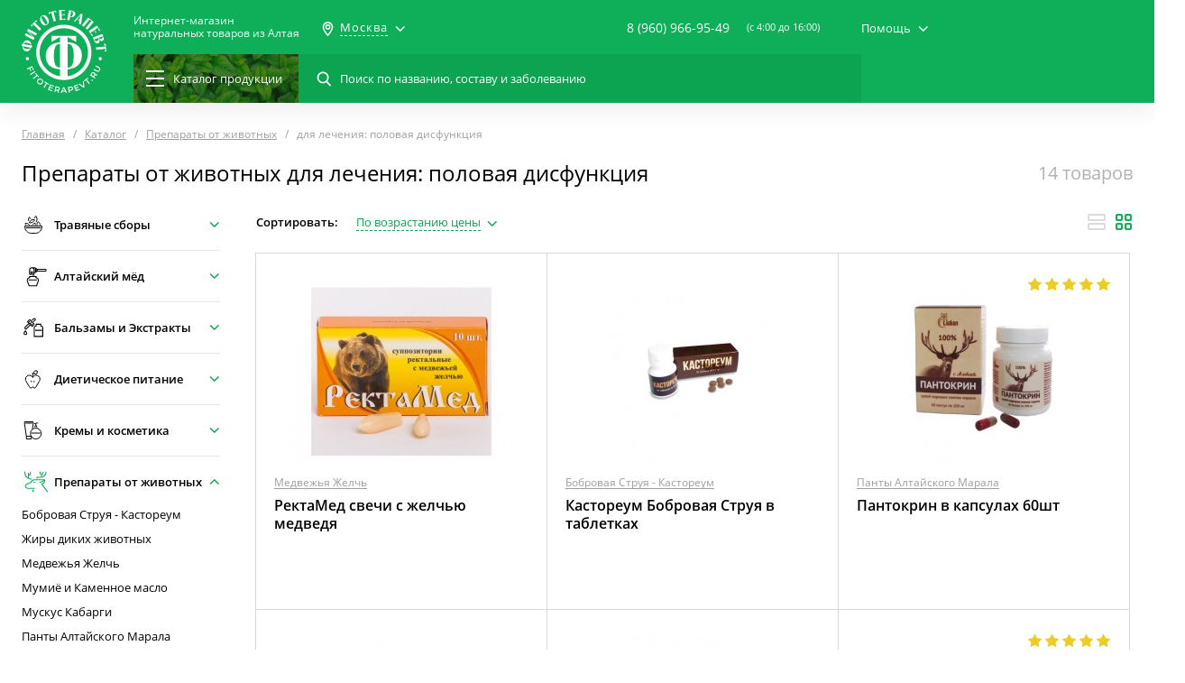

--- FILE ---
content_type: text/html; charset=UTF-8
request_url: https://fitoterapevt.ru/catalog/preparaty-ot-zhivotnykh/filter/purposes-is-polovaya-disfunktsiya
body_size: 24957
content:
<!DOCTYPE html>
<html lang="ru">
<head>
    <link>
    <meta charset="UTF-8">
    <meta name="viewport"
          content="width=device-width, user-scalable=no, initial-scale=1.0, maximum-scale=1.0, minimum-scale=1.0">
    <meta name="format-detection" content="telephone=no">
    <link rel="mask-icon" href="/favicons/favicon_60.svg">
    <link rel="icon" type="image/png" sizes="16x16" href="/favicons/favicon_16.png">
    <link rel="icon" type="image/png" sizes="60x60" href="/favicons/favicon_60.png">
    <link rel="shortcut icon" type="image/x-icon" href="/favicons/favicon.ico">
    <title>Препараты от животных для лечения: половая дисфункция | Купить Препараты от животных  в Москве оптом и в розницу</title>
    <meta name="description" content="Широкий ассортимент продукции в категории Препараты от животных для лечения: половая дисфункция  по низким ценам от производителя с доставкой по России. 8 (960) 966-95-49"/>
    <meta name="keywords" content="Препараты от животных  купить"/>
    <meta name="csrf-token" content="agdpkVlfTj5cHWIGWL7vg1shvclFboo3WUdcDiuH">
    <link rel="stylesheet" type="text/css"
          href="https://fitoterapevt.ru/css/style.css?v=1548158195">
                            <meta name="robots" content="index, follow">
                        <script type="application/ld+json">
    {
      "@context": "https://schema.org",
      "@type": "WebSite",
      "url": "https://fitoterapevt.ru/",
      "potentialAction": {
        "@type": "SearchAction",
        "target": "https://fitoterapevt.ru/search?q={search_term_string}",
        "query-input": "required name=search_term_string"
      }
    }
    </script>
</head>
<body>
<header class="b-header">
    <div class="b-header__scroll">
        <div class="b-header__up-layer">
            <div class="container">
                <div class="b-header__wrap">
                    <div class="b-header__aside">
                        <div class="b-header__logo">
                                                            <a href="/"></a>
                                                    </div>
                    </div>
                    <div class="b-header__content js-hidden-menu">
                        <div class="b-header__row">
                            <div class="b-header__btn-mobile-menu js-toggle-mobile-menu">
                                <div class="b-header__burger">
                                    <div class="b-header__burger-line"></div>
                                    <div class="b-header__burger-line"></div>
                                    <div class="b-header__burger-line"></div>
                                    <div class="b-header__burger-line"></div>
                                </div>
                            </div>
                            <div class="b-header__btn-mobile-search js-toggle-search"></div>
                                                            <a class="b-header__name" href="/">
                                    Интернет-магазин<br>натуральных
                                    товаров из Алтая
                                </a>
                                                        <div class="b-header__city">
    <div class="b-header__city-item js-open-sm-dropdown">
        <span>Москва</span>
    </div>
    <div class="b-header__city-dropdown sm-list-dropdown">
                            <a href="/location/change/barnaul">
                Барнаул
            </a>
                    <a href="/location/change">
                Москва
            </a>
                    <a href="/location/change/novosibirsk">
                Новосибирск
            </a>
                    <a href="/location/change/sankt-peterburg">
                Санкт-Петербург
            </a>
                    <a href="/location/change/ekaterinburg">
                Екатеринбург
            </a>
                <a class="js-popup" href="#popup-select-city">
            <span>Другой город</span>
        </a>
    </div>
</div>
                            <div class="b-header__center-bar">
                                <div class="b-header__contact">
                                    <div class="b-header__contact-phone">
                                        <a href="tel:89609669549">8 (960) 966-95-49</a>
                                        <div class="b-header__contact-btn">
                                            <a class="btn btn--green js-popup" href="#popup-tellme">
                                                Перезвоните мне
                                            </a>
                                        </div>
                                    </div>
                                    <div class="b-header__fullpage-overlay"></div>
                                    <span>(c 4:00 до 16:00)</span>
                                </div>
                                <div class="b-header__help">
    <span class="js-open-sm-dropdown">Помощь</span>
    <div class="b-header__help-dropdown sm-list-dropdown">
                    <a href="/o-kompanii">О компании</a>
                    <a href="/o-kompanii/dostavka">Доставка</a>
                    <a href="/o-kompanii/oplata">Оплата</a>
                    <a href="/o-kompanii/kak-kupit">Как купить</a>
                    <a href="/o-kompanii/kontakty">Контакты</a>
            </div>
</div>                            </div>













                        </div>
                        <div class="b-header__row">
                            <div class="b-header__left-bar">
                                <a class="b-header__catalog-menu js-hover-menu" href="https://fitoterapevt.ru/catalog">
                                    <div class="b-header__menu-bg"></div>
                                    <div class="b-header__lines">
                                        <span></span><span></span><span></span>
                                    </div>
                                    <span>Каталог<span>продукции</span></span>
                                </a>
                                <div class="b-header__search-bar">
                                    <form action="https://fitoterapevt.ru/search">
                                        <p>
                                            <label>
                                                <input type="search" name="q" class="search-input"
                                                       placeholder="Поиск по названию, составу и заболеванию">
                                            </label>
                                        </p>
                                        <p>
                                            <button type="submit"></button>
                                        </p>
                                        <div class="b-header__search-bar-close js-reset-search"></div>
                                    </form>
                                    <div class="search-dropdown lg-style-scrollbar js-scrollbar">
                                        <div class="search-dropdown__wrap">
                                        </div>
                                    </div>
                                </div>
                            </div>


                        </div>
                    </div>
                </div>
            </div>
        </div>
        <div class="b-header__dropdown">
    <div class="container">
        <div class="b-header__dropdown-wrap">
            <div class="menu__left">
                <ul class="js-inner-menu">
                                                                <li>
                            <span>
                                <i class="icon-menu--trav-sbor"></i>
                                <a href="/catalog/travyanyesbory">
                                    Травяные сборы
                                </a>
                            </span>
                            <div class="menu__content">
                                <div class="menu__content-wrap">
                                                                            <div class="menu__content-col">
                                            <h3>Серия</h3>
                                            <ul>
                                                                                                                                                                                                            <li>
                                                            <a href="https://fitoterapevt.ru/catalog/travyanyesbory/filter/series-is-alfit">
                                                                Алфит
                                                            </a>
                                                        </li>
                                                                                                                                                                                                                <li>
                                                            <a href="https://fitoterapevt.ru/catalog/travyanyesbory/filter/series-is-monotravy-i-monobrikety-alfit">
                                                                Монотравы и монобрикеты Алфит
                                                            </a>
                                                        </li>
                                                                                                                                                                                                                <li>
                                                            <a href="https://fitoterapevt.ru/catalog/travyanyesbory/filter/series-is-alfit-aktiv">
                                                                Алфит-Актив
                                                            </a>
                                                        </li>
                                                                                                                                                                                                                <li>
                                                            <a href="https://fitoterapevt.ru/catalog/travyanyesbory/filter/series-is-fitol-sbory">
                                                                «Фитол» сборы
                                                            </a>
                                                        </li>
                                                                                                                                                                                                                <li>
                                                            <a href="https://fitoterapevt.ru/catalog/travyanyesbory/filter/series-is-fitopar">
                                                                «Фитопар»
                                                            </a>
                                                        </li>
                                                                                                                                                                                                                <li>
                                                            <a href="https://fitoterapevt.ru/catalog/travyanyesbory/filter/series-is-alfit-spetsialnyy">
                                                                Алфит Специальный
                                                            </a>
                                                        </li>
                                                                                                                                                                                                                                                                                                                                                                                                                                                                                                                                                                                                                                                                    </ul>
                                        </div>
                                                                                                                <div class="menu__content-col">
                                            <h3>Цели применения</h3>
                                            <ul>
                                                                                                                                                                                                            <li>
                                                            <a href="https://fitoterapevt.ru/catalog/travyanyesbory/filter/purposes-is-immunoe">
                                                                Иммуное
                                                            </a>
                                                        </li>
                                                                                                                                                                                                                <li>
                                                            <a href="https://fitoterapevt.ru/catalog/travyanyesbory/filter/purposes-is-zashchitnoe">
                                                                Защитное
                                                            </a>
                                                        </li>
                                                                                                                                                                                                                <li>
                                                            <a href="https://fitoterapevt.ru/catalog/travyanyesbory/filter/purposes-is-vitaminy-mineraly">
                                                                Витамины-минералы
                                                            </a>
                                                        </li>
                                                                                                                                                                                                                <li>
                                                            <a href="https://fitoterapevt.ru/catalog/travyanyesbory/filter/purposes-is-ochishchayushchee">
                                                                Очищающее
                                                            </a>
                                                        </li>
                                                                                                                                                                                                                <li>
                                                            <a href="https://fitoterapevt.ru/catalog/travyanyesbory/filter/purposes-is-krov">
                                                                Кровь
                                                            </a>
                                                        </li>
                                                                                                                                                                                                                <li>
                                                            <a href="https://fitoterapevt.ru/catalog/travyanyesbory/filter/purposes-is-omolazhivayushchee">
                                                                Омолаживающее
                                                            </a>
                                                        </li>
                                                                                                                                                                                                                                                                                                                                                                                                                                                                                                                                                                                                                                                                                                                                                                                                                                                                                                                                                                                                                                                                                                                                                                                                                                                                                                                                                                                                                                                                                                                                                                                                                                                                                                                                                                                                                                                                                                                                                                                                                                                                                                                                                                                                                                                                                                                                                                                                                                                                                                                                                                                                                                                                                                                                                                                                                                                                                                                                                                                                                                                                                                                                                                                                                                                                                                                                                                                                                                                                                                                                                                                                                                                                                                                                                                                                                                                                                                                                                                                                                                                                                                                                                                                                                                                                                                                                                                                                                                                                                                                                                                                                                                                                                                                                                                                                                                                                                                                                                                                                                                                                                                                                                                                                                                                                                                                                                                                                                                                                                                                                                                                                                                                                                                                                                                                                                                                                                                                                                                                                                                                                                                                                                                                                                                                                                                                                                                                                                                                                                                    </ul>
                                        </div>
                                                                    </div>
                                <div class="menu__content-all">
                                                                            <a href="/catalog/travyanyesbory">
                                            Все товары в категории
                                        </a>
                                                                                                                <a href="/purposes">
                                            Все цели применения
                                        </a>
                                                                    </div>
                            </div>
                        </li>
                                            <li>
                            <span>
                                <i class="icon-menu--altai-med"></i>
                                <a href="/catalog/altayskiy-med">
                                    Алтайский мёд
                                </a>
                            </span>
                            <div class="menu__content">
                                <div class="menu__content-wrap">
                                                                            <div class="menu__content-col">
                                            <h3>Серия</h3>
                                            <ul>
                                                                                                                                                                                                            <li>
                                                            <a href="https://fitoterapevt.ru/catalog/altayskiy-med/filter/series-is-shokolad-s-dobavkami">
                                                                Шоколад с добавками
                                                            </a>
                                                        </li>
                                                                                                                                                                                                                <li>
                                                            <a href="https://fitoterapevt.ru/catalog/altayskiy-med/filter/series-is-chistyy-med">
                                                                Чистый мёд
                                                            </a>
                                                        </li>
                                                                                                                                                                                                                <li>
                                                            <a href="https://fitoterapevt.ru/catalog/altayskiy-med/filter/series-is-shokolad-bez-dobavok">
                                                                Шоколад без добавок
                                                            </a>
                                                        </li>
                                                                                                                                                </ul>
                                        </div>
                                                                                                                <div class="menu__content-col">
                                            <h3>Цели применения</h3>
                                            <ul>
                                                                                                                                                                                                            <li>
                                                            <a href="https://fitoterapevt.ru/catalog/altayskiy-med/filter/purposes-is-protivoprostudnoe">
                                                                Противопростудное
                                                            </a>
                                                        </li>
                                                                                                                                                                                                                <li>
                                                            <a href="https://fitoterapevt.ru/catalog/altayskiy-med/filter/purposes-is-lor-organy">
                                                                ЛОР-органы
                                                            </a>
                                                        </li>
                                                                                                                                                                                                                <li>
                                                            <a href="https://fitoterapevt.ru/catalog/altayskiy-med/filter/purposes-is-orvi">
                                                                ОРВИ
                                                            </a>
                                                        </li>
                                                                                                                                                                                                                <li>
                                                            <a href="https://fitoterapevt.ru/catalog/altayskiy-med/filter/purposes-is-immunoe">
                                                                Иммуное
                                                            </a>
                                                        </li>
                                                                                                                                                </ul>
                                        </div>
                                                                    </div>
                                <div class="menu__content-all">
                                                                            <a href="/catalog/altayskiy-med">
                                            Все товары в категории
                                        </a>
                                                                                                                <a href="/purposes">
                                            Все цели применения
                                        </a>
                                                                    </div>
                            </div>
                        </li>
                                            <li>
                            <span>
                                <i class="icon-menu--balz"></i>
                                <a href="/catalog/balzamy-i-ekstrakty">
                                    Бальзамы и Экстракты
                                </a>
                            </span>
                            <div class="menu__content">
                                <div class="menu__content-wrap">
                                                                            <div class="menu__content-col">
                                            <h3>Серия</h3>
                                            <ul>
                                                                                                                                                                                                            <li>
                                                            <a href="https://fitoterapevt.ru/catalog/balzamy-i-ekstrakty/filter/series-is-alfitplyus-balzamy">
                                                                «АлфитПлюс» бальзамы
                                                            </a>
                                                        </li>
                                                                                                                                                                                                                <li>
                                                            <a href="https://fitoterapevt.ru/catalog/balzamy-i-ekstrakty/filter/series-is-alfit-balzamy">
                                                                «Алфит» бальзамы
                                                            </a>
                                                        </li>
                                                                                                                                                                                                                <li>
                                                            <a href="https://fitoterapevt.ru/catalog/balzamy-i-ekstrakty/filter/series-is-masla-s-letsitinom">
                                                                Масла с лецитином
                                                            </a>
                                                        </li>
                                                                                                                                                                                                                <li>
                                                            <a href="https://fitoterapevt.ru/catalog/balzamy-i-ekstrakty/filter/series-is-ekstal">
                                                                Экстал
                                                            </a>
                                                        </li>
                                                                                                                                                                                                                <li>
                                                            <a href="https://fitoterapevt.ru/catalog/balzamy-i-ekstrakty/filter/series-is-9-trav-balzamy">
                                                                «9 ТРАВ» бальзамы
                                                            </a>
                                                        </li>
                                                                                                                                                                                                                <li>
                                                            <a href="https://fitoterapevt.ru/catalog/balzamy-i-ekstrakty/filter/series-is-zhivitsa-kedra">
                                                                Живица Кедра
                                                            </a>
                                                        </li>
                                                                                                                                                </ul>
                                        </div>
                                                                                                                <div class="menu__content-col">
                                            <h3>Цели применения</h3>
                                            <ul>
                                                                                                                                                                                                            <li>
                                                            <a href="https://fitoterapevt.ru/catalog/balzamy-i-ekstrakty/filter/purposes-is-orvi">
                                                                ОРВИ
                                                            </a>
                                                        </li>
                                                                                                                                                                                                                <li>
                                                            <a href="https://fitoterapevt.ru/catalog/balzamy-i-ekstrakty/filter/purposes-is-immunoe">
                                                                Иммуное
                                                            </a>
                                                        </li>
                                                                                                                                                                                                                <li>
                                                            <a href="https://fitoterapevt.ru/catalog/balzamy-i-ekstrakty/filter/purposes-is-lor-organy">
                                                                ЛОР-органы
                                                            </a>
                                                        </li>
                                                                                                                                                                                                                <li>
                                                            <a href="https://fitoterapevt.ru/catalog/balzamy-i-ekstrakty/filter/purposes-is-protivoprostudnoe">
                                                                Противопростудное
                                                            </a>
                                                        </li>
                                                                                                                                                                                                                <li>
                                                            <a href="https://fitoterapevt.ru/catalog/balzamy-i-ekstrakty/filter/purposes-is-sedativnoe">
                                                                Седативное
                                                            </a>
                                                        </li>
                                                                                                                                                                                                                <li>
                                                            <a href="https://fitoterapevt.ru/catalog/balzamy-i-ekstrakty/filter/purposes-is-giperaktivnost">
                                                                Гиперактивность
                                                            </a>
                                                        </li>
                                                                                                                                                                                                                                                                                                                                                                                                                                                                                                                                                                                                                                                                                                                                                                                                                                                                                                                                                                                                                                                                                                                                                                                                                                                                                                                                                                                                                                                                                                                                                                                                                                                                                                                                                                                                                                                                                                                                                                                                                                                                                                                                                                                                                                                                                                                                                                                                                                                                                                                                                                                                                                                                                                                                                                                                                                                                                                                                                                                                                                                                                                                                                                                                                                                                                                                                                                                                                                                                                                                                                                                                                                                                                                                                                                                                                                                                                                                                                                                                                                                                                                                                                                                                                                                                                                                                                                                                                                                                                                                                                                                                                                                                                                                                                                                                                                                                                                                                                                                                                                                                                                                                                                                                                                                                                                                                                                                                                                                                                                                                                                                                                                                                                                                                                                                                                                                                                                                                                                                </ul>
                                        </div>
                                                                    </div>
                                <div class="menu__content-all">
                                                                            <a href="/catalog/balzamy-i-ekstrakty">
                                            Все товары в категории
                                        </a>
                                                                                                                <a href="/purposes">
                                            Все цели применения
                                        </a>
                                                                    </div>
                            </div>
                        </li>
                                            <li>
                            <span>
                                <i class="icon-menu--diet"></i>
                                <a href="/catalog/dieticheskoe-pitanie">
                                    Диетическое питание
                                </a>
                            </span>
                            <div class="menu__content">
                                <div class="menu__content-wrap">
                                                                            <div class="menu__content-col">
                                            <h3>Серия</h3>
                                            <ul>
                                                                                                                                                                                                            <li>
                                                            <a href="https://fitoterapevt.ru/catalog/dieticheskoe-pitanie/filter/series-is-kasha-alfitplyus-dieta">
                                                                Каша «АлфитПлюс» Диета
                                                            </a>
                                                        </li>
                                                                                                                                                </ul>
                                        </div>
                                                                                                                <div class="menu__content-col">
                                            <h3>Цели применения</h3>
                                            <ul>
                                                                                                                                                                                                            <li>
                                                            <a href="https://fitoterapevt.ru/catalog/dieticheskoe-pitanie/filter/purposes-is-ozhirenie">
                                                                Ожирение
                                                            </a>
                                                        </li>
                                                                                                                                                                                                                <li>
                                                            <a href="https://fitoterapevt.ru/catalog/dieticheskoe-pitanie/filter/purposes-is-dieticheskoe">
                                                                Диетическое
                                                            </a>
                                                        </li>
                                                                                                                                                                                                                <li>
                                                            <a href="https://fitoterapevt.ru/catalog/dieticheskoe-pitanie/filter/purposes-is-zheludok">
                                                                Желудок
                                                            </a>
                                                        </li>
                                                                                                                                                                                                                <li>
                                                            <a href="https://fitoterapevt.ru/catalog/dieticheskoe-pitanie/filter/purposes-is-kishechnik">
                                                                Кишечник
                                                            </a>
                                                        </li>
                                                                                                                                                                                                                <li>
                                                            <a href="https://fitoterapevt.ru/catalog/dieticheskoe-pitanie/filter/purposes-is-gastrit">
                                                                Гастрит
                                                            </a>
                                                        </li>
                                                                                                                                                                                                                <li>
                                                            <a href="https://fitoterapevt.ru/catalog/dieticheskoe-pitanie/filter/purposes-is-figura">
                                                                Фигура
                                                            </a>
                                                        </li>
                                                                                                                                                                                                                                                    </ul>
                                        </div>
                                                                    </div>
                                <div class="menu__content-all">
                                                                            <a href="/catalog/dieticheskoe-pitanie">
                                            Все товары в категории
                                        </a>
                                                                                                                <a href="/purposes">
                                            Все цели применения
                                        </a>
                                                                    </div>
                            </div>
                        </li>
                                            <li>
                            <span>
                                <i class="icon-menu--crem"></i>
                                <a href="/catalog/kremy-i-kosmetika">
                                    Кремы и косметика
                                </a>
                            </span>
                            <div class="menu__content">
                                <div class="menu__content-wrap">
                                                                            <div class="menu__content-col">
                                            <h3>Серия</h3>
                                            <ul>
                                                                                                                                                                                                            <li>
                                                            <a href="https://fitoterapevt.ru/catalog/kremy-i-kosmetika/filter/series-is-fitofloris">
                                                                «Фитофлорис»
                                                            </a>
                                                        </li>
                                                                                                                                                                                                                <li>
                                                            <a href="https://fitoterapevt.ru/catalog/kremy-i-kosmetika/filter/series-is-fitol-kremy">
                                                                «Фитол» кремы
                                                            </a>
                                                        </li>
                                                                                                                                                                                                                <li>
                                                            <a href="https://fitoterapevt.ru/catalog/kremy-i-kosmetika/filter/series-is-fitoterapevt">
                                                                Фитотерапевт
                                                            </a>
                                                        </li>
                                                                                                                                                </ul>
                                        </div>
                                                                                                                <div class="menu__content-col">
                                            <h3>Цели применения</h3>
                                            <ul>
                                                                                                                                                                                                            <li>
                                                            <a href="https://fitoterapevt.ru/catalog/kremy-i-kosmetika/filter/purposes-is-kozha">
                                                                Кожа
                                                            </a>
                                                        </li>
                                                                                                                                                                                                                <li>
                                                            <a href="https://fitoterapevt.ru/catalog/kremy-i-kosmetika/filter/purposes-is-kozhnye-zabolevaniya">
                                                                Кожные заболевания
                                                            </a>
                                                        </li>
                                                                                                                                                                                                                <li>
                                                            <a href="https://fitoterapevt.ru/catalog/kremy-i-kosmetika/filter/purposes-is-omolazhivayushchee">
                                                                Омолаживающее
                                                            </a>
                                                        </li>
                                                                                                                                                                                                                <li>
                                                            <a href="https://fitoterapevt.ru/catalog/kremy-i-kosmetika/filter/purposes-is-protivootechnoe">
                                                                Противоотёчное
                                                            </a>
                                                        </li>
                                                                                                                                                                                                                <li>
                                                            <a href="https://fitoterapevt.ru/catalog/kremy-i-kosmetika/filter/purposes-is-zhenskoe">
                                                                Женское
                                                            </a>
                                                        </li>
                                                                                                                                                                                                                <li>
                                                            <a href="https://fitoterapevt.ru/catalog/kremy-i-kosmetika/filter/purposes-is-dieticheskoe">
                                                                Диетическое
                                                            </a>
                                                        </li>
                                                                                                                                                                                                                                                                                                                                                                                                                                                                                                                                                                                                                                                                                                                                                                                                                                                                                                                                                                                                                                                                                                                                                                                                                                                                                                                                                                                                                                                                                                                                                                                                                                                                                                                                                                                                                                                                                                                                                                                                                                                                                                                                                                                                                                </ul>
                                        </div>
                                                                    </div>
                                <div class="menu__content-all">
                                                                            <a href="/catalog/kremy-i-kosmetika">
                                            Все товары в категории
                                        </a>
                                                                                                                <a href="/purposes">
                                            Все цели применения
                                        </a>
                                                                    </div>
                            </div>
                        </li>
                                            <li>
                            <span>
                                <i class="icon-menu--preporat"></i>
                                <a href="/catalog/preparaty-ot-zhivotnykh">
                                    Препараты от животных
                                </a>
                            </span>
                            <div class="menu__content">
                                <div class="menu__content-wrap">
                                                                            <div class="menu__content-col">
                                            <h3>Серия</h3>
                                            <ul>
                                                                                                                                                                                                            <li>
                                                            <a href="https://fitoterapevt.ru/catalog/preparaty-ot-zhivotnykh/filter/series-is-panty-altayskogo-marala">
                                                                Панты Алтайского Марала
                                                            </a>
                                                        </li>
                                                                                                                                                                                                                <li>
                                                            <a href="https://fitoterapevt.ru/catalog/preparaty-ot-zhivotnykh/filter/series-is-zhiry-dikikh-zhivotnykh">
                                                                Жиры диких животных
                                                            </a>
                                                        </li>
                                                                                                                                                                                                                <li>
                                                            <a href="https://fitoterapevt.ru/catalog/preparaty-ot-zhivotnykh/filter/series-is-bobrovaya-struya">
                                                                Бобровая струя
                                                            </a>
                                                        </li>
                                                                                                                                                                                                                <li>
                                                            <a href="https://fitoterapevt.ru/catalog/preparaty-ot-zhivotnykh/filter/series-is-zhelch-medvedya">
                                                                Желчь Медведя
                                                            </a>
                                                        </li>
                                                                                                                                                                                                                <li>
                                                            <a href="https://fitoterapevt.ru/catalog/preparaty-ot-zhivotnykh/filter/series-is-muskus-kabargi">
                                                                Мускус Кабарги
                                                            </a>
                                                        </li>
                                                                                                                                                                                                                <li>
                                                            <a href="https://fitoterapevt.ru/catalog/preparaty-ot-zhivotnykh/filter/series-is-kapsuly-pchelovit">
                                                                Капсулы &quot;Пчеловит&quot;
                                                            </a>
                                                        </li>
                                                                                                                                                                                                                                                                                                                                                                                                                                                                                                                                                                                                                                                                    </ul>
                                        </div>
                                                                                                                <div class="menu__content-col">
                                            <h3>Цели применения</h3>
                                            <ul>
                                                                                                                                                                                                            <li>
                                                            <a href="https://fitoterapevt.ru/catalog/preparaty-ot-zhivotnykh/filter/purposes-is-sosudy">
                                                                Сосуды
                                                            </a>
                                                        </li>
                                                                                                                                                                                                                <li>
                                                            <a href="https://fitoterapevt.ru/catalog/preparaty-ot-zhivotnykh/filter/purposes-is-prostatit">
                                                                Простатит
                                                            </a>
                                                        </li>
                                                                                                                                                                                                                <li>
                                                            <a href="https://fitoterapevt.ru/catalog/preparaty-ot-zhivotnykh/filter/purposes-is-krov">
                                                                Кровь
                                                            </a>
                                                        </li>
                                                                                                                                                                                                                <li>
                                                            <a href="https://fitoterapevt.ru/catalog/preparaty-ot-zhivotnykh/filter/purposes-is-muzhskie-mochepolovye-organy">
                                                                Мужские мочеполовые органы
                                                            </a>
                                                        </li>
                                                                                                                                                                                                                <li>
                                                            <a href="https://fitoterapevt.ru/catalog/preparaty-ot-zhivotnykh/filter/purposes-is-vitaminy-mineraly">
                                                                Витамины-минералы
                                                            </a>
                                                        </li>
                                                                                                                                                                                                                <li>
                                                            <a href="https://fitoterapevt.ru/catalog/preparaty-ot-zhivotnykh/filter/purposes-is-impotentsiya">
                                                                Импотенция
                                                            </a>
                                                        </li>
                                                                                                                                                                                                                                                                                                                                                                                                                                                                                                                                                                                                                                                                                                                                                                                                                                                                                                                                                                                                                                                                                                                                                                                                                                                                                                                                                                                                                                                                                                                                                                                                                                                                                                                                                                                                                                                                                                                                                                                                                                                                                                                                                                                                                                                                                                                                                                                                                                                                                                                                                                                                                                                                                                                                                                                                                                                                                                                                                                                                                                                                                                                                                                                                                                                                                                                                                                                                                                                                                                                                                                                                                                                                                                                                                                                                                                                                                                                                                                                                                                                                                                                                                                                                                                                                                                                                                                                                                                                                                                                                                                                                                                                                                                                                                                                                                                                                                                                                                                                                                                                                                                                                                                                                                                                                                                                                                        </ul>
                                        </div>
                                                                    </div>
                                <div class="menu__content-all">
                                                                            <a href="/catalog/preparaty-ot-zhivotnykh">
                                            Все товары в категории
                                        </a>
                                                                                                                <a href="/purposes">
                                            Все цели применения
                                        </a>
                                                                    </div>
                            </div>
                        </li>
                                            <li>
                            <span>
                                <i class="icon-menu--trav-kaps"></i>
                                <a href="/catalog/travy-v-kapsulakh">
                                    Травы в капсулах
                                </a>
                            </span>
                            <div class="menu__content">
                                <div class="menu__content-wrap">
                                                                            <div class="menu__content-col">
                                            <h3>Серия</h3>
                                            <ul>
                                                                                                                                                                                                            <li>
                                                            <a href="https://fitoterapevt.ru/catalog/travy-v-kapsulakh/filter/series-is-alfit-kapsuly">
                                                                «Алфит» капсулы
                                                            </a>
                                                        </li>
                                                                                                                                                                                                                <li>
                                                            <a href="https://fitoterapevt.ru/catalog/travy-v-kapsulakh/filter/series-is-fitol-kapsuly">
                                                                «Фитол» капсулы
                                                            </a>
                                                        </li>
                                                                                                                                                                                                                <li>
                                                            <a href="https://fitoterapevt.ru/catalog/travy-v-kapsulakh/filter/series-is-gribnaya-seriya">
                                                                «Грибная серия» 
                                                            </a>
                                                        </li>
                                                                                                                                                                                                                <li>
                                                            <a href="https://fitoterapevt.ru/catalog/travy-v-kapsulakh/filter/series-is-alfit-plyus-kapsuly">
                                                                &quot;Алфит Плюс&quot; капсулы
                                                            </a>
                                                        </li>
                                                                                                                                                                                                                <li>
                                                            <a href="https://fitoterapevt.ru/catalog/travy-v-kapsulakh/filter/series-is-zhivitsa-kedra">
                                                                Живица Кедра
                                                            </a>
                                                        </li>
                                                                                                                                                </ul>
                                        </div>
                                                                                                                <div class="menu__content-col">
                                            <h3>Цели применения</h3>
                                            <ul>
                                                                                                                                                                                                            <li>
                                                            <a href="https://fitoterapevt.ru/catalog/travy-v-kapsulakh/filter/purposes-is-vitaminy-mineraly">
                                                                Витамины-минералы
                                                            </a>
                                                        </li>
                                                                                                                                                                                                                <li>
                                                            <a href="https://fitoterapevt.ru/catalog/travy-v-kapsulakh/filter/purposes-is-zashchitnoe">
                                                                Защитное
                                                            </a>
                                                        </li>
                                                                                                                                                                                                                <li>
                                                            <a href="https://fitoterapevt.ru/catalog/travy-v-kapsulakh/filter/purposes-is-ochishchayushchee">
                                                                Очищающее
                                                            </a>
                                                        </li>
                                                                                                                                                                                                                <li>
                                                            <a href="https://fitoterapevt.ru/catalog/travy-v-kapsulakh/filter/purposes-is-krov">
                                                                Кровь
                                                            </a>
                                                        </li>
                                                                                                                                                                                                                <li>
                                                            <a href="https://fitoterapevt.ru/catalog/travy-v-kapsulakh/filter/purposes-is-omolazhivayushchee">
                                                                Омолаживающее
                                                            </a>
                                                        </li>
                                                                                                                                                                                                                <li>
                                                            <a href="https://fitoterapevt.ru/catalog/travy-v-kapsulakh/filter/purposes-is-kishechnik">
                                                                Кишечник
                                                            </a>
                                                        </li>
                                                                                                                                                                                                                                                                                                                                                                                                                                                                                                                                                                                                                                                                                                                                                                                                                                                                                                                                                                                                                                                                                                                                                                                                                                                                                                                                                                                                                                                                                                                                                                                                                                                                                                                                                                                                                                                                                                                                                                                                                                                                                                                                                                                                                                                                                                                                                                                                                                                                                                                                                                                                                                                                                                                                                                                                                                                                                                                                                                                                                                                                                                                                                                                                                                                                                                                                                                                                                                                                                                                                                                                                                                                                                                                                                                                                                                                                                                                                                                                                                                                                                                                                                                                                                                                                                                                                                                                                                                                                                                                                                                                                                                                                                                                                                                                                                                                                                                                                                                                                                                                                                                                                                                                                                                                                                                                                                                                                                                                                                                                                                                                                                                                                                                                                                                                                                                                                                                                                                                                                                                                                                                                                                                                                                                                                                                                                                                                                                                                                                                    </ul>
                                        </div>
                                                                    </div>
                                <div class="menu__content-all">
                                                                            <a href="/catalog/travy-v-kapsulakh">
                                            Все товары в категории
                                        </a>
                                                                                                                <a href="/purposes">
                                            Все цели применения
                                        </a>
                                                                    </div>
                            </div>
                        </li>
                                            <li>
                            <span>
                                <i class="icon-menu--trav-bani"></i>
                                <a href="/catalog/fitokompleksy-i-podarki">
                                    Фитокомплексы и Подарки
                                </a>
                            </span>
                            <div class="menu__content">
                                <div class="menu__content-wrap">
                                                                            <div class="menu__content-col">
                                            <h3>Серия</h3>
                                            <ul>
                                                                                                                                                                                                            <li>
                                                            <a href="https://fitoterapevt.ru/catalog/fitokompleksy-i-podarki/filter/series-is-fitokompleksy">
                                                                Фитокомплексы
                                                            </a>
                                                        </li>
                                                                                                                                                </ul>
                                        </div>
                                                                                                                <div class="menu__content-col">
                                            <h3>Цели применения</h3>
                                            <ul>
                                                                                                                                                                                                            <li>
                                                            <a href="https://fitoterapevt.ru/catalog/fitokompleksy-i-podarki/filter/purposes-is-disbakterioz">
                                                                Дисбактериоз
                                                            </a>
                                                        </li>
                                                                                                                                                                                                                <li>
                                                            <a href="https://fitoterapevt.ru/catalog/fitokompleksy-i-podarki/filter/purposes-is-kishechnik">
                                                                Кишечник
                                                            </a>
                                                        </li>
                                                                                                                                                                                                                <li>
                                                            <a href="https://fitoterapevt.ru/catalog/fitokompleksy-i-podarki/filter/purposes-is-zheludok">
                                                                Желудок
                                                            </a>
                                                        </li>
                                                                                                                                                                                                                <li>
                                                            <a href="https://fitoterapevt.ru/catalog/fitokompleksy-i-podarki/filter/purposes-is-pechen">
                                                                Печень
                                                            </a>
                                                        </li>
                                                                                                                                                                                                                <li>
                                                            <a href="https://fitoterapevt.ru/catalog/fitokompleksy-i-podarki/filter/purposes-is-gastrit">
                                                                Гастрит
                                                            </a>
                                                        </li>
                                                                                                                                                                                                                <li>
                                                            <a href="https://fitoterapevt.ru/catalog/fitokompleksy-i-podarki/filter/purposes-is-pochki">
                                                                Почки
                                                            </a>
                                                        </li>
                                                                                                                                                                                                                                                                                                                                                                                                                                                                                                                                                                                                                                                                                                                                                                                                                                                                                                                                                                                </ul>
                                        </div>
                                                                    </div>
                                <div class="menu__content-all">
                                                                            <a href="/catalog/fitokompleksy-i-podarki">
                                            Все товары в категории
                                        </a>
                                                                                                                <a href="/purposes">
                                            Все цели применения
                                        </a>
                                                                    </div>
                            </div>
                        </li>
                                    </ul>
            </div>
            <div class="menu__other-link">
                <ul>
                    <li class="menu-link--brand">
                        <a href="/brands">
                            <i></i>
                            <span>Бренды</span>
                        </a>
                    </li>
                    <li class="menu-link--new">
                        <a href="/new">
                            <i></i>
                            <span>Новинки</span>
                        </a>
                    </li>






                </ul>
            </div>
            <div class="menu__card-slider js-menu-card-slider">
                <div data-id="370"
             data-name="Алфит-1 Иммуномодулирующий"
             data-category="Алфит"
             data-brand=""
             data-list="Товары в меню"
             class="card ga-product">
            <div class="card__bg"></div>
            <div class="card__wrap">





                
                                    <div class="card__rating">
                        <div class="rating">
                                                            <span class="rating__star rating__star--active">
                                </span>
                                                            <span class="rating__star rating__star--active">
                                </span>
                                                            <span class="rating__star rating__star--active">
                                </span>
                                                            <span class="rating__star rating__star--active">
                                </span>
                                                            <span class="rating__star rating__star--active">
                                </span>
                                                    </div>
                    </div>
                
                <a class="card__img" target="_blank"
                   href="/product/alfit1-immunomoduliruyushchiy">
                                            <img src="https://fitoterapevt.ru/images/box_250_200.png"
                             class="lazy"
                             data-src="https://fitoterapevt.ru/upload/cache/product_medium/bf9da19285143153ec0fc8ab2c64ce07.jpg"
                             alt="Алфит-1 Иммуномодулирующий"/>
                                    </a>
                <div class="card__content">
                                            <a class="card__category"
                           target="_blank"
                           href="/catalog/alfit">
                            Алфит
                        </a>
                    
                    <h3>
                        <a href="/product/alfit1-immunomoduliruyushchiy" target="_blank">
                            Алфит-1 Иммуномодулирующий
                        </a>
                    </h3>

                                            
                                                                                                                                                                                                                                                                                                                                                                                                                                                        
                        <div class="card__composition">
                            Состав:
                            <span>Золотой корень (Родиола розовая), Крапива двудомная, Солодка голая, Чага (Трутовик косотрубчатый), Пион уклоняющийся</span>
                        </div>
                    
                    <div class="card__info">























                    </div>
                    <!--<a class="card__delivery" href="">Доставка: через 5 дней (300 р.)</a>-->
                </div>
            </div>
        </div>
                    <div data-id="376"
             data-name="Алфит-2 Для зрения"
             data-category="Алфит"
             data-brand=""
             data-list="Товары в меню"
             class="card ga-product">
            <div class="card__bg"></div>
            <div class="card__wrap">





                
                                    <div class="card__rating">
                        <div class="rating">
                                                            <span class="rating__star rating__star--active">
                                </span>
                                                            <span class="rating__star rating__star--active">
                                </span>
                                                            <span class="rating__star rating__star--active">
                                </span>
                                                            <span class="rating__star rating__star--active">
                                </span>
                                                            <span class="rating__star rating__star--active">
                                </span>
                                                    </div>
                    </div>
                
                <a class="card__img" target="_blank"
                   href="/product/alfit2-dlya-zreniya">
                                            <img src="https://fitoterapevt.ru/images/box_250_200.png"
                             class="lazy"
                             data-src="https://fitoterapevt.ru/upload/cache/product_medium/66f4647ebc365a06e33343606777e8f1.png"
                             alt="Алфит-2 Для зрения"/>
                                    </a>
                <div class="card__content">
                                            <a class="card__category"
                           target="_blank"
                           href="/catalog/alfit">
                            Алфит
                        </a>
                    
                    <h3>
                        <a href="/product/alfit2-dlya-zreniya" target="_blank">
                            Алфит-2 Для зрения
                        </a>
                    </h3>

                                            
                                                                                                                                                                                                                                                                                                                                                                                                                                                                                                                                                                                                                    
                        <div class="card__composition">
                            Состав:
                            <span>Зизифора клиноподиевидная, Кипрей (Иван-чай), Лабазник вязолистный, Левзея сафлоровидная, Очанка гребенчатая, Пустырник пятилопастный</span>
                        </div>
                    
                    <div class="card__info">























                    </div>
                    <!--<a class="card__delivery" href="">Доставка: через 5 дней (300 р.)</a>-->
                </div>
            </div>
        </div>
                    <div data-id="386"
             data-name="Алфит-3 Печеночный"
             data-category="Алфит"
             data-brand=""
             data-list="Товары в меню"
             class="card ga-product">
            <div class="card__bg"></div>
            <div class="card__wrap">





                
                                    <div class="card__rating">
                        <div class="rating">
                                                            <span class="rating__star rating__star--active">
                                </span>
                                                            <span class="rating__star rating__star--active">
                                </span>
                                                            <span class="rating__star rating__star--active">
                                </span>
                                                            <span class="rating__star rating__star--active">
                                </span>
                                                            <span class="rating__star rating__star--active">
                                </span>
                                                    </div>
                    </div>
                
                <a class="card__img" target="_blank"
                   href="/product/alfit3-pechenochnyy">
                                            <img src="https://fitoterapevt.ru/images/box_250_200.png"
                             class="lazy"
                             data-src="https://fitoterapevt.ru/upload/cache/product_medium/87b73b260c330254c1f31dbc2066c537.jpg"
                             alt="Алфит-3 Печеночный"/>
                                    </a>
                <div class="card__content">
                                            <a class="card__category"
                           target="_blank"
                           href="/catalog/alfit">
                            Алфит
                        </a>
                    
                    <h3>
                        <a href="/product/alfit3-pechenochnyy" target="_blank">
                            Алфит-3 Печеночный
                        </a>
                    </h3>

                                            
                                                                                                                                                                                                                                                                                                                                                                                                                                                                                                                                                                                                                                                                                                                                                                                                                                                                                                                                                                                                                                                                                                                                                            
                        <div class="card__composition">
                            Состав:
                            <span>Бессмертник песчаный, Володушка золотистая, Крапива двудомная, Кукурузные рыльца, Лапчатка, Одуванчик лекарственный, Расторопша, Солянка холмовая, Тысячелистник, Чага (Трутовик косотрубчатый), Пустырник пятилопастный</span>
                        </div>
                    
                    <div class="card__info">























                    </div>
                    <!--<a class="card__delivery" href="">Доставка: через 5 дней (300 р.)</a>-->
                </div>
            </div>
        </div>
                    <div data-id="388"
             data-name="Алфит-4 Для щитовидной железы"
             data-category="Алфит"
             data-brand=""
             data-list="Товары в меню"
             class="card ga-product">
            <div class="card__bg"></div>
            <div class="card__wrap">





                
                
                <a class="card__img" target="_blank"
                   href="/product/alfit4-dlya-shchitovidnoy-zhelezy">
                                            <img src="https://fitoterapevt.ru/images/box_250_200.png"
                             class="lazy"
                             data-src="https://fitoterapevt.ru/upload/cache/product_medium/194fbe6ece1b2a0306c7c1ee8f575418.png"
                             alt="Алфит-4 Для щитовидной железы"/>
                                    </a>
                <div class="card__content">
                                            <a class="card__category"
                           target="_blank"
                           href="/catalog/alfit">
                            Алфит
                        </a>
                    
                    <h3>
                        <a href="/product/alfit4-dlya-shchitovidnoy-zhelezy" target="_blank">
                            Алфит-4 Для щитовидной железы
                        </a>
                    </h3>

                                            
                                                                                                                                                                                                                                                                                                                                                                                                                                                                                                                                                                                                                    
                        <div class="card__composition">
                            Состав:
                            <span>Горец птичий, Девясил высокий, Дурнишник, Ламинария, Ряска, Пустырник пятилопастный</span>
                        </div>
                    
                    <div class="card__info">























                    </div>
                    <!--<a class="card__delivery" href="">Доставка: через 5 дней (300 р.)</a>-->
                </div>
            </div>
        </div>
                    <div data-id="392"
             data-name="Алфит-5 Слабительный"
             data-category="Алфит"
             data-brand=""
             data-list="Товары в меню"
             class="card ga-product">
            <div class="card__bg"></div>
            <div class="card__wrap">





                
                
                <a class="card__img" target="_blank"
                   href="/product/alfit5-slabitelnyy">
                                            <img src="https://fitoterapevt.ru/images/box_250_200.png"
                             class="lazy"
                             data-src="https://fitoterapevt.ru/upload/cache/product_medium/59b19e52892960cc5334809c4a0b8b06.png"
                             alt="Алфит-5 Слабительный"/>
                                    </a>
                <div class="card__content">
                                            <a class="card__category"
                           target="_blank"
                           href="/catalog/alfit">
                            Алфит
                        </a>
                    
                    <h3>
                        <a href="/product/alfit5-slabitelnyy" target="_blank">
                            Алфит-5 Слабительный
                        </a>
                    </h3>

                                            
                                                                                                                                                                                                                                                                                                                                                                                                                                                                                                                                                                                                                    
                        <div class="card__composition">
                            Состав:
                            <span>Крушина ломкая, Лен посевной, Ромашка аптечная, Солодка голая, Чага (Трутовик косотрубчатый), Пустырник пятилопастный</span>
                        </div>
                    
                    <div class="card__info">























                    </div>
                    <!--<a class="card__delivery" href="">Доставка: через 5 дней (300 р.)</a>-->
                </div>
            </div>
        </div>
                </div>
        </div>
    </div>
</div>
<div class="b-header__overlay"></div>
<div class="mobile-menu">
    <div class="mobile-menu__close js-close-mobile-menu"></div>
    <div class="mobile-menu__wrap">
        <div class="mobile-menu__item mobile-menu__item--city">
            <a class="js-popup" href="#popup-select-city"><span class="user-city"></span></a>
        </div>
        <div class="mobile-menu__catalog">
            <div class="mobile-menu__item mobile-menu__item--back mobile-menu__item--show js-return-menu">
                <a href="javascript:void(0)">Назад</a>
            </div>
                            <div class="mobile-menu__item js-show-sub-catalog">
                    <span>
                        <i class="icon-menu--trav-sbor"></i>
                        <a href="/catalog/travyanyesbory">
                            Травяные сборы
                        </a>
                    </span>
                    <div class="mobile-menu__sub-catalog">
                                                                                                                <div class="mobile-menu__item">
                                    <a href="https://fitoterapevt.ru/catalog/travyanyesbory/filter/series-is-alfit">
                                        Алфит
                                    </a>
                                </div>
                                                            <div class="mobile-menu__item">
                                    <a href="https://fitoterapevt.ru/catalog/travyanyesbory/filter/series-is-monotravy-i-monobrikety-alfit">
                                        Монотравы и монобрикеты Алфит
                                    </a>
                                </div>
                                                            <div class="mobile-menu__item">
                                    <a href="https://fitoterapevt.ru/catalog/travyanyesbory/filter/series-is-alfit-aktiv">
                                        Алфит-Актив
                                    </a>
                                </div>
                                                            <div class="mobile-menu__item">
                                    <a href="https://fitoterapevt.ru/catalog/travyanyesbory/filter/series-is-fitol-sbory">
                                        «Фитол» сборы
                                    </a>
                                </div>
                                                            <div class="mobile-menu__item">
                                    <a href="https://fitoterapevt.ru/catalog/travyanyesbory/filter/series-is-fitopar">
                                        «Фитопар»
                                    </a>
                                </div>
                                                            <div class="mobile-menu__item">
                                    <a href="https://fitoterapevt.ru/catalog/travyanyesbory/filter/series-is-alfit-spetsialnyy">
                                        Алфит Специальный
                                    </a>
                                </div>
                                                            <div class="mobile-menu__item">
                                    <a href="https://fitoterapevt.ru/catalog/travyanyesbory/filter/series-is-dusha-bani">
                                        «Душа Бани»
                                    </a>
                                </div>
                                                            <div class="mobile-menu__item">
                                    <a href="https://fitoterapevt.ru/catalog/travyanyesbory/filter/series-is-pantalfit-premium">
                                        ПантАлфит-Премиум
                                    </a>
                                </div>
                                                            <div class="mobile-menu__item">
                                    <a href="https://fitoterapevt.ru/catalog/travyanyesbory/filter/series-is-alfit-shkolnyy">
                                        Алфит Школьный
                                    </a>
                                </div>
                                                            <div class="mobile-menu__item">
                                    <a href="https://fitoterapevt.ru/catalog/travyanyesbory/filter/series-is-alfit-kompozit">
                                        Алфит Композит
                                    </a>
                                </div>
                                                            <div class="mobile-menu__item">
                                    <a href="https://fitoterapevt.ru/catalog/travyanyesbory/filter/series-is-garmoniya">
                                        Гармония
                                    </a>
                                </div>
                                                                                                                                                                    <div class="mobile-menu__item">
                                    <a href="https://fitoterapevt.ru/catalog/travyanyesbory/filter/purposes-is-immunoe">
                                        Иммуное
                                    </a>
                                </div>
                                                            <div class="mobile-menu__item">
                                    <a href="https://fitoterapevt.ru/catalog/travyanyesbory/filter/purposes-is-zashchitnoe">
                                        Защитное
                                    </a>
                                </div>
                                                            <div class="mobile-menu__item">
                                    <a href="https://fitoterapevt.ru/catalog/travyanyesbory/filter/purposes-is-vitaminy-mineraly">
                                        Витамины-минералы
                                    </a>
                                </div>
                                                            <div class="mobile-menu__item">
                                    <a href="https://fitoterapevt.ru/catalog/travyanyesbory/filter/purposes-is-ochishchayushchee">
                                        Очищающее
                                    </a>
                                </div>
                                                            <div class="mobile-menu__item">
                                    <a href="https://fitoterapevt.ru/catalog/travyanyesbory/filter/purposes-is-krov">
                                        Кровь
                                    </a>
                                </div>
                                                            <div class="mobile-menu__item">
                                    <a href="https://fitoterapevt.ru/catalog/travyanyesbory/filter/purposes-is-omolazhivayushchee">
                                        Омолаживающее
                                    </a>
                                </div>
                                                            <div class="mobile-menu__item">
                                    <a href="https://fitoterapevt.ru/catalog/travyanyesbory/filter/purposes-is-nervnaya-sistema">
                                        Нервная система
                                    </a>
                                </div>
                                                            <div class="mobile-menu__item">
                                    <a href="https://fitoterapevt.ru/catalog/travyanyesbory/filter/purposes-is-sosudy">
                                        Сосуды
                                    </a>
                                </div>
                                                            <div class="mobile-menu__item">
                                    <a href="https://fitoterapevt.ru/catalog/travyanyesbory/filter/purposes-is-orvi">
                                        ОРВИ
                                    </a>
                                </div>
                                                            <div class="mobile-menu__item">
                                    <a href="https://fitoterapevt.ru/catalog/travyanyesbory/filter/purposes-is-energeticheskoe">
                                        Энергетическое
                                    </a>
                                </div>
                                                            <div class="mobile-menu__item">
                                    <a href="https://fitoterapevt.ru/catalog/travyanyesbory/filter/purposes-is-lor-organy">
                                        ЛОР-органы
                                    </a>
                                </div>
                                                            <div class="mobile-menu__item">
                                    <a href="https://fitoterapevt.ru/catalog/travyanyesbory/filter/purposes-is-sedativnoe">
                                        Седативное
                                    </a>
                                </div>
                                                            <div class="mobile-menu__item">
                                    <a href="https://fitoterapevt.ru/catalog/travyanyesbory/filter/purposes-is-pishchevaritelnoe">
                                        Пищеварительное
                                    </a>
                                </div>
                                                            <div class="mobile-menu__item">
                                    <a href="https://fitoterapevt.ru/catalog/travyanyesbory/filter/purposes-is-disbakterioz">
                                        Дисбактериоз
                                    </a>
                                </div>
                                                            <div class="mobile-menu__item">
                                    <a href="https://fitoterapevt.ru/catalog/travyanyesbory/filter/purposes-is-zheludok">
                                        Желудок
                                    </a>
                                </div>
                                                            <div class="mobile-menu__item">
                                    <a href="https://fitoterapevt.ru/catalog/travyanyesbory/filter/purposes-is-ozhirenie">
                                        Ожирение
                                    </a>
                                </div>
                                                            <div class="mobile-menu__item">
                                    <a href="https://fitoterapevt.ru/catalog/travyanyesbory/filter/purposes-is-kishechnik">
                                        Кишечник
                                    </a>
                                </div>
                                                            <div class="mobile-menu__item">
                                    <a href="https://fitoterapevt.ru/catalog/travyanyesbory/filter/purposes-is-zhenskoe">
                                        Женское
                                    </a>
                                </div>
                                                            <div class="mobile-menu__item">
                                    <a href="https://fitoterapevt.ru/catalog/travyanyesbory/filter/purposes-is-bessonnitsa">
                                        Бессонница
                                    </a>
                                </div>
                                                            <div class="mobile-menu__item">
                                    <a href="https://fitoterapevt.ru/catalog/travyanyesbory/filter/purposes-is-protivoprostudnoe">
                                        Противопростудное
                                    </a>
                                </div>
                                                            <div class="mobile-menu__item">
                                    <a href="https://fitoterapevt.ru/catalog/travyanyesbory/filter/purposes-is-giperaktivnost">
                                        Гиперактивность
                                    </a>
                                </div>
                                                            <div class="mobile-menu__item">
                                    <a href="https://fitoterapevt.ru/catalog/travyanyesbory/filter/purposes-is-tromboflebit">
                                        Тромбофлебит
                                    </a>
                                </div>
                                                            <div class="mobile-menu__item">
                                    <a href="https://fitoterapevt.ru/catalog/travyanyesbory/filter/purposes-is-protivoparazitarnoe">
                                        Противопаразитарное
                                    </a>
                                </div>
                                                            <div class="mobile-menu__item">
                                    <a href="https://fitoterapevt.ru/catalog/travyanyesbory/filter/purposes-is-serdtse">
                                        Сердце
                                    </a>
                                </div>
                                                            <div class="mobile-menu__item">
                                    <a href="https://fitoterapevt.ru/catalog/travyanyesbory/filter/purposes-is-mozgovoe">
                                        Мозговое
                                    </a>
                                </div>
                                                            <div class="mobile-menu__item">
                                    <a href="https://fitoterapevt.ru/catalog/travyanyesbory/filter/purposes-is-dieticheskoe">
                                        Диетическое
                                    </a>
                                </div>
                                                            <div class="mobile-menu__item">
                                    <a href="https://fitoterapevt.ru/catalog/travyanyesbory/filter/purposes-is-figura">
                                        Фигура
                                    </a>
                                </div>
                                                            <div class="mobile-menu__item">
                                    <a href="https://fitoterapevt.ru/catalog/travyanyesbory/filter/purposes-is-obezbolivayushchee">
                                        Обезболивающее
                                    </a>
                                </div>
                                                            <div class="mobile-menu__item">
                                    <a href="https://fitoterapevt.ru/catalog/travyanyesbory/filter/purposes-is-urologicheskoe">
                                        Урологическое
                                    </a>
                                </div>
                                                            <div class="mobile-menu__item">
                                    <a href="https://fitoterapevt.ru/catalog/travyanyesbory/filter/purposes-is-insult">
                                        Инсульт
                                    </a>
                                </div>
                                                            <div class="mobile-menu__item">
                                    <a href="https://fitoterapevt.ru/catalog/travyanyesbory/filter/purposes-is-legkie">
                                        Легкие
                                    </a>
                                </div>
                                                            <div class="mobile-menu__item">
                                    <a href="https://fitoterapevt.ru/catalog/travyanyesbory/filter/purposes-is-posleoperatsionnoe">
                                        Послеоперационное
                                    </a>
                                </div>
                                                            <div class="mobile-menu__item">
                                    <a href="https://fitoterapevt.ru/catalog/travyanyesbory/filter/purposes-is-parazity">
                                        Паразиты
                                    </a>
                                </div>
                                                            <div class="mobile-menu__item">
                                    <a href="https://fitoterapevt.ru/catalog/travyanyesbory/filter/purposes-is-gipertoniya">
                                        Гипертония
                                    </a>
                                </div>
                                                            <div class="mobile-menu__item">
                                    <a href="https://fitoterapevt.ru/catalog/travyanyesbory/filter/purposes-is-mastopatiya">
                                        Мастопатия
                                    </a>
                                </div>
                                                            <div class="mobile-menu__item">
                                    <a href="https://fitoterapevt.ru/catalog/travyanyesbory/filter/purposes-is-kozha">
                                        Кожа
                                    </a>
                                </div>
                                                            <div class="mobile-menu__item">
                                    <a href="https://fitoterapevt.ru/catalog/travyanyesbory/filter/purposes-is-gormonalnoe">
                                        Гормональное
                                    </a>
                                </div>
                                                            <div class="mobile-menu__item">
                                    <a href="https://fitoterapevt.ru/catalog/travyanyesbory/filter/purposes-is-prostatit">
                                        Простатит
                                    </a>
                                </div>
                                                            <div class="mobile-menu__item">
                                    <a href="https://fitoterapevt.ru/catalog/travyanyesbory/filter/purposes-is-varikoz">
                                        Варикоз
                                    </a>
                                </div>
                                                            <div class="mobile-menu__item">
                                    <a href="https://fitoterapevt.ru/catalog/travyanyesbory/filter/purposes-is-koronavirus-covid19">
                                        Коронавирус (Covid19)
                                    </a>
                                </div>
                                                            <div class="mobile-menu__item">
                                    <a href="https://fitoterapevt.ru/catalog/travyanyesbory/filter/purposes-is-muzhskoe">
                                        Мужское
                                    </a>
                                </div>
                                                            <div class="mobile-menu__item">
                                    <a href="https://fitoterapevt.ru/catalog/travyanyesbory/filter/purposes-is-osteokhondroz">
                                        Остеохондроз
                                    </a>
                                </div>
                                                            <div class="mobile-menu__item">
                                    <a href="https://fitoterapevt.ru/catalog/travyanyesbory/filter/purposes-is-mozg">
                                        Мозг
                                    </a>
                                </div>
                                                            <div class="mobile-menu__item">
                                    <a href="https://fitoterapevt.ru/catalog/travyanyesbory/filter/purposes-is-kosti-i-sustavy">
                                        Кости и суставы
                                    </a>
                                </div>
                                                            <div class="mobile-menu__item">
                                    <a href="https://fitoterapevt.ru/catalog/travyanyesbory/filter/purposes-is-polovaya-disfunktsiya">
                                        Половая дисфункция
                                    </a>
                                </div>
                                                            <div class="mobile-menu__item">
                                    <a href="https://fitoterapevt.ru/catalog/travyanyesbory/filter/purposes-is-ateroskleroz">
                                        Атеросклероз
                                    </a>
                                </div>
                                                            <div class="mobile-menu__item">
                                    <a href="https://fitoterapevt.ru/catalog/travyanyesbory/filter/purposes-is-tsellyulit">
                                        Целлюлит
                                    </a>
                                </div>
                                                            <div class="mobile-menu__item">
                                    <a href="https://fitoterapevt.ru/catalog/travyanyesbory/filter/purposes-is-ginekologicheskoe">
                                        Гинекологическое
                                    </a>
                                </div>
                                                            <div class="mobile-menu__item">
                                    <a href="https://fitoterapevt.ru/catalog/travyanyesbory/filter/purposes-is-pechen">
                                        Печень
                                    </a>
                                </div>
                                                            <div class="mobile-menu__item">
                                    <a href="https://fitoterapevt.ru/catalog/travyanyesbory/filter/purposes-is-impotentsiya">
                                        Импотенция
                                    </a>
                                </div>
                                                            <div class="mobile-menu__item">
                                    <a href="https://fitoterapevt.ru/catalog/travyanyesbory/filter/purposes-is-pochki">
                                        Почки
                                    </a>
                                </div>
                                                            <div class="mobile-menu__item">
                                    <a href="https://fitoterapevt.ru/catalog/travyanyesbory/filter/purposes-is-klimaks">
                                        Климакс
                                    </a>
                                </div>
                                                            <div class="mobile-menu__item">
                                    <a href="https://fitoterapevt.ru/catalog/travyanyesbory/filter/purposes-is-glaza">
                                        Глаза
                                    </a>
                                </div>
                                                            <div class="mobile-menu__item">
                                    <a href="https://fitoterapevt.ru/catalog/travyanyesbory/filter/purposes-is-kozhnye-zabolevaniya">
                                        Кожные заболевания
                                    </a>
                                </div>
                                                            <div class="mobile-menu__item">
                                    <a href="https://fitoterapevt.ru/catalog/travyanyesbory/filter/purposes-is-diabet">
                                        Диабет
                                    </a>
                                </div>
                                                            <div class="mobile-menu__item">
                                    <a href="https://fitoterapevt.ru/catalog/travyanyesbory/filter/purposes-is-onkologiya">
                                        Онкология
                                    </a>
                                </div>
                                                            <div class="mobile-menu__item">
                                    <a href="https://fitoterapevt.ru/catalog/travyanyesbory/filter/purposes-is-aritmiya">
                                        Аритмия
                                    </a>
                                </div>
                                                            <div class="mobile-menu__item">
                                    <a href="https://fitoterapevt.ru/catalog/travyanyesbory/filter/purposes-is-pankreatit">
                                        Панкреатит
                                    </a>
                                </div>
                                                            <div class="mobile-menu__item">
                                    <a href="https://fitoterapevt.ru/catalog/travyanyesbory/filter/purposes-is-shchitovidnaya-zheleza">
                                        Щитовидная железа
                                    </a>
                                </div>
                                                            <div class="mobile-menu__item">
                                    <a href="https://fitoterapevt.ru/catalog/travyanyesbory/filter/purposes-is-molochnye-zhelezy">
                                        Молочные железы
                                    </a>
                                </div>
                                                            <div class="mobile-menu__item">
                                    <a href="https://fitoterapevt.ru/catalog/travyanyesbory/filter/purposes-is-gastrit">
                                        Гастрит
                                    </a>
                                </div>
                                                            <div class="mobile-menu__item">
                                    <a href="https://fitoterapevt.ru/catalog/travyanyesbory/filter/purposes-is-zhenskie-mochepolovye-organy">
                                        Женские мочеполовые органы
                                    </a>
                                </div>
                                                            <div class="mobile-menu__item">
                                    <a href="https://fitoterapevt.ru/catalog/travyanyesbory/filter/purposes-is-allergiya">
                                        Аллергия
                                    </a>
                                </div>
                                                            <div class="mobile-menu__item">
                                    <a href="https://fitoterapevt.ru/catalog/travyanyesbory/filter/purposes-is-podzheludochnaya-zheleza">
                                        Поджелудочная железа
                                    </a>
                                </div>
                                                            <div class="mobile-menu__item">
                                    <a href="https://fitoterapevt.ru/catalog/travyanyesbory/filter/purposes-is-gepatit">
                                        Гепатит
                                    </a>
                                </div>
                                                            <div class="mobile-menu__item">
                                    <a href="https://fitoterapevt.ru/catalog/travyanyesbory/filter/purposes-is-gemorroy">
                                        Геморрой
                                    </a>
                                </div>
                                                            <div class="mobile-menu__item">
                                    <a href="https://fitoterapevt.ru/catalog/travyanyesbory/filter/purposes-is-muzhskie-mochepolovye-organy">
                                        Мужские мочеполовые органы
                                    </a>
                                </div>
                                                                            <div class="mobile-menu__links">
                                                            <a href="/purposes">
                                    Все цели применения
                                </a>
                                                        <a href="/catalog/travyanyesbory">
                                Все товары в категории
                            </a>
                        </div>
                    </div>
                </div>
                            <div class="mobile-menu__item js-show-sub-catalog">
                    <span>
                        <i class="icon-menu--altai-med"></i>
                        <a href="/catalog/altayskiy-med">
                            Алтайский мёд
                        </a>
                    </span>
                    <div class="mobile-menu__sub-catalog">
                                                                                                                <div class="mobile-menu__item">
                                    <a href="https://fitoterapevt.ru/catalog/altayskiy-med/filter/series-is-shokolad-s-dobavkami">
                                        Шоколад с добавками
                                    </a>
                                </div>
                                                            <div class="mobile-menu__item">
                                    <a href="https://fitoterapevt.ru/catalog/altayskiy-med/filter/series-is-chistyy-med">
                                        Чистый мёд
                                    </a>
                                </div>
                                                            <div class="mobile-menu__item">
                                    <a href="https://fitoterapevt.ru/catalog/altayskiy-med/filter/series-is-shokolad-bez-dobavok">
                                        Шоколад без добавок
                                    </a>
                                </div>
                                                                                                                                                                    <div class="mobile-menu__item">
                                    <a href="https://fitoterapevt.ru/catalog/altayskiy-med/filter/purposes-is-protivoprostudnoe">
                                        Противопростудное
                                    </a>
                                </div>
                                                            <div class="mobile-menu__item">
                                    <a href="https://fitoterapevt.ru/catalog/altayskiy-med/filter/purposes-is-lor-organy">
                                        ЛОР-органы
                                    </a>
                                </div>
                                                            <div class="mobile-menu__item">
                                    <a href="https://fitoterapevt.ru/catalog/altayskiy-med/filter/purposes-is-orvi">
                                        ОРВИ
                                    </a>
                                </div>
                                                            <div class="mobile-menu__item">
                                    <a href="https://fitoterapevt.ru/catalog/altayskiy-med/filter/purposes-is-immunoe">
                                        Иммуное
                                    </a>
                                </div>
                                                                            <div class="mobile-menu__links">
                                                            <a href="/purposes">
                                    Все цели применения
                                </a>
                                                        <a href="/catalog/altayskiy-med">
                                Все товары в категории
                            </a>
                        </div>
                    </div>
                </div>
                            <div class="mobile-menu__item js-show-sub-catalog">
                    <span>
                        <i class="icon-menu--balz"></i>
                        <a href="/catalog/balzamy-i-ekstrakty">
                            Бальзамы и Экстракты
                        </a>
                    </span>
                    <div class="mobile-menu__sub-catalog">
                                                                                                                <div class="mobile-menu__item">
                                    <a href="https://fitoterapevt.ru/catalog/balzamy-i-ekstrakty/filter/series-is-alfitplyus-balzamy">
                                        «АлфитПлюс» бальзамы
                                    </a>
                                </div>
                                                            <div class="mobile-menu__item">
                                    <a href="https://fitoterapevt.ru/catalog/balzamy-i-ekstrakty/filter/series-is-alfit-balzamy">
                                        «Алфит» бальзамы
                                    </a>
                                </div>
                                                            <div class="mobile-menu__item">
                                    <a href="https://fitoterapevt.ru/catalog/balzamy-i-ekstrakty/filter/series-is-masla-s-letsitinom">
                                        Масла с лецитином
                                    </a>
                                </div>
                                                            <div class="mobile-menu__item">
                                    <a href="https://fitoterapevt.ru/catalog/balzamy-i-ekstrakty/filter/series-is-ekstal">
                                        Экстал
                                    </a>
                                </div>
                                                            <div class="mobile-menu__item">
                                    <a href="https://fitoterapevt.ru/catalog/balzamy-i-ekstrakty/filter/series-is-9-trav-balzamy">
                                        «9 ТРАВ» бальзамы
                                    </a>
                                </div>
                                                            <div class="mobile-menu__item">
                                    <a href="https://fitoterapevt.ru/catalog/balzamy-i-ekstrakty/filter/series-is-zhivitsa-kedra">
                                        Живица Кедра
                                    </a>
                                </div>
                                                                                                                                                                    <div class="mobile-menu__item">
                                    <a href="https://fitoterapevt.ru/catalog/balzamy-i-ekstrakty/filter/purposes-is-orvi">
                                        ОРВИ
                                    </a>
                                </div>
                                                            <div class="mobile-menu__item">
                                    <a href="https://fitoterapevt.ru/catalog/balzamy-i-ekstrakty/filter/purposes-is-immunoe">
                                        Иммуное
                                    </a>
                                </div>
                                                            <div class="mobile-menu__item">
                                    <a href="https://fitoterapevt.ru/catalog/balzamy-i-ekstrakty/filter/purposes-is-lor-organy">
                                        ЛОР-органы
                                    </a>
                                </div>
                                                            <div class="mobile-menu__item">
                                    <a href="https://fitoterapevt.ru/catalog/balzamy-i-ekstrakty/filter/purposes-is-protivoprostudnoe">
                                        Противопростудное
                                    </a>
                                </div>
                                                            <div class="mobile-menu__item">
                                    <a href="https://fitoterapevt.ru/catalog/balzamy-i-ekstrakty/filter/purposes-is-sedativnoe">
                                        Седативное
                                    </a>
                                </div>
                                                            <div class="mobile-menu__item">
                                    <a href="https://fitoterapevt.ru/catalog/balzamy-i-ekstrakty/filter/purposes-is-giperaktivnost">
                                        Гиперактивность
                                    </a>
                                </div>
                                                            <div class="mobile-menu__item">
                                    <a href="https://fitoterapevt.ru/catalog/balzamy-i-ekstrakty/filter/purposes-is-protivootechnoe">
                                        Противоотёчное
                                    </a>
                                </div>
                                                            <div class="mobile-menu__item">
                                    <a href="https://fitoterapevt.ru/catalog/balzamy-i-ekstrakty/filter/purposes-is-zashchitnoe">
                                        Защитное
                                    </a>
                                </div>
                                                            <div class="mobile-menu__item">
                                    <a href="https://fitoterapevt.ru/catalog/balzamy-i-ekstrakty/filter/purposes-is-legkie">
                                        Легкие
                                    </a>
                                </div>
                                                            <div class="mobile-menu__item">
                                    <a href="https://fitoterapevt.ru/catalog/balzamy-i-ekstrakty/filter/purposes-is-bessonnitsa">
                                        Бессонница
                                    </a>
                                </div>
                                                            <div class="mobile-menu__item">
                                    <a href="https://fitoterapevt.ru/catalog/balzamy-i-ekstrakty/filter/purposes-is-nervnaya-sistema">
                                        Нервная система
                                    </a>
                                </div>
                                                            <div class="mobile-menu__item">
                                    <a href="https://fitoterapevt.ru/catalog/balzamy-i-ekstrakty/filter/purposes-is-koronavirus-covid19">
                                        Коронавирус (Covid19)
                                    </a>
                                </div>
                                                            <div class="mobile-menu__item">
                                    <a href="https://fitoterapevt.ru/catalog/balzamy-i-ekstrakty/filter/purposes-is-pishchevaritelnoe">
                                        Пищеварительное
                                    </a>
                                </div>
                                                            <div class="mobile-menu__item">
                                    <a href="https://fitoterapevt.ru/catalog/balzamy-i-ekstrakty/filter/purposes-is-zheludok">
                                        Желудок
                                    </a>
                                </div>
                                                            <div class="mobile-menu__item">
                                    <a href="https://fitoterapevt.ru/catalog/balzamy-i-ekstrakty/filter/purposes-is-ochishchayushchee">
                                        Очищающее
                                    </a>
                                </div>
                                                            <div class="mobile-menu__item">
                                    <a href="https://fitoterapevt.ru/catalog/balzamy-i-ekstrakty/filter/purposes-is-gipertoniya">
                                        Гипертония
                                    </a>
                                </div>
                                                            <div class="mobile-menu__item">
                                    <a href="https://fitoterapevt.ru/catalog/balzamy-i-ekstrakty/filter/purposes-is-vitaminy-mineraly">
                                        Витамины-минералы
                                    </a>
                                </div>
                                                            <div class="mobile-menu__item">
                                    <a href="https://fitoterapevt.ru/catalog/balzamy-i-ekstrakty/filter/purposes-is-kishechnik">
                                        Кишечник
                                    </a>
                                </div>
                                                            <div class="mobile-menu__item">
                                    <a href="https://fitoterapevt.ru/catalog/balzamy-i-ekstrakty/filter/purposes-is-prostatit">
                                        Простатит
                                    </a>
                                </div>
                                                            <div class="mobile-menu__item">
                                    <a href="https://fitoterapevt.ru/catalog/balzamy-i-ekstrakty/filter/purposes-is-tromboflebit">
                                        Тромбофлебит
                                    </a>
                                </div>
                                                            <div class="mobile-menu__item">
                                    <a href="https://fitoterapevt.ru/catalog/balzamy-i-ekstrakty/filter/purposes-is-sosudy">
                                        Сосуды
                                    </a>
                                </div>
                                                            <div class="mobile-menu__item">
                                    <a href="https://fitoterapevt.ru/catalog/balzamy-i-ekstrakty/filter/purposes-is-zhenskoe">
                                        Женское
                                    </a>
                                </div>
                                                            <div class="mobile-menu__item">
                                    <a href="https://fitoterapevt.ru/catalog/balzamy-i-ekstrakty/filter/purposes-is-polovaya-disfunktsiya">
                                        Половая дисфункция
                                    </a>
                                </div>
                                                            <div class="mobile-menu__item">
                                    <a href="https://fitoterapevt.ru/catalog/balzamy-i-ekstrakty/filter/purposes-is-molochnye-zhelezy">
                                        Молочные железы
                                    </a>
                                </div>
                                                            <div class="mobile-menu__item">
                                    <a href="https://fitoterapevt.ru/catalog/balzamy-i-ekstrakty/filter/purposes-is-insult">
                                        Инсульт
                                    </a>
                                </div>
                                                            <div class="mobile-menu__item">
                                    <a href="https://fitoterapevt.ru/catalog/balzamy-i-ekstrakty/filter/purposes-is-gastrit">
                                        Гастрит
                                    </a>
                                </div>
                                                            <div class="mobile-menu__item">
                                    <a href="https://fitoterapevt.ru/catalog/balzamy-i-ekstrakty/filter/purposes-is-obezbolivayushchee">
                                        Обезболивающее
                                    </a>
                                </div>
                                                            <div class="mobile-menu__item">
                                    <a href="https://fitoterapevt.ru/catalog/balzamy-i-ekstrakty/filter/purposes-is-pechen">
                                        Печень
                                    </a>
                                </div>
                                                            <div class="mobile-menu__item">
                                    <a href="https://fitoterapevt.ru/catalog/balzamy-i-ekstrakty/filter/purposes-is-krov">
                                        Кровь
                                    </a>
                                </div>
                                                            <div class="mobile-menu__item">
                                    <a href="https://fitoterapevt.ru/catalog/balzamy-i-ekstrakty/filter/purposes-is-mastopatiya">
                                        Мастопатия
                                    </a>
                                </div>
                                                            <div class="mobile-menu__item">
                                    <a href="https://fitoterapevt.ru/catalog/balzamy-i-ekstrakty/filter/purposes-is-ozhirenie">
                                        Ожирение
                                    </a>
                                </div>
                                                            <div class="mobile-menu__item">
                                    <a href="https://fitoterapevt.ru/catalog/balzamy-i-ekstrakty/filter/purposes-is-pochki">
                                        Почки
                                    </a>
                                </div>
                                                            <div class="mobile-menu__item">
                                    <a href="https://fitoterapevt.ru/catalog/balzamy-i-ekstrakty/filter/purposes-is-varikoz">
                                        Варикоз
                                    </a>
                                </div>
                                                            <div class="mobile-menu__item">
                                    <a href="https://fitoterapevt.ru/catalog/balzamy-i-ekstrakty/filter/purposes-is-serdtse">
                                        Сердце
                                    </a>
                                </div>
                                                            <div class="mobile-menu__item">
                                    <a href="https://fitoterapevt.ru/catalog/balzamy-i-ekstrakty/filter/purposes-is-zhenskie-mochepolovye-organy">
                                        Женские мочеполовые органы
                                    </a>
                                </div>
                                                            <div class="mobile-menu__item">
                                    <a href="https://fitoterapevt.ru/catalog/balzamy-i-ekstrakty/filter/purposes-is-gepatit">
                                        Гепатит
                                    </a>
                                </div>
                                                            <div class="mobile-menu__item">
                                    <a href="https://fitoterapevt.ru/catalog/balzamy-i-ekstrakty/filter/purposes-is-kozha">
                                        Кожа
                                    </a>
                                </div>
                                                            <div class="mobile-menu__item">
                                    <a href="https://fitoterapevt.ru/catalog/balzamy-i-ekstrakty/filter/purposes-is-muzhskie-mochepolovye-organy">
                                        Мужские мочеполовые органы
                                    </a>
                                </div>
                                                            <div class="mobile-menu__item">
                                    <a href="https://fitoterapevt.ru/catalog/balzamy-i-ekstrakty/filter/purposes-is-kozhnye-zabolevaniya">
                                        Кожные заболевания
                                    </a>
                                </div>
                                                            <div class="mobile-menu__item">
                                    <a href="https://fitoterapevt.ru/catalog/balzamy-i-ekstrakty/filter/purposes-is-parazity">
                                        Паразиты
                                    </a>
                                </div>
                                                            <div class="mobile-menu__item">
                                    <a href="https://fitoterapevt.ru/catalog/balzamy-i-ekstrakty/filter/purposes-is-disbakterioz">
                                        Дисбактериоз
                                    </a>
                                </div>
                                                            <div class="mobile-menu__item">
                                    <a href="https://fitoterapevt.ru/catalog/balzamy-i-ekstrakty/filter/purposes-is-figura">
                                        Фигура
                                    </a>
                                </div>
                                                            <div class="mobile-menu__item">
                                    <a href="https://fitoterapevt.ru/catalog/balzamy-i-ekstrakty/filter/purposes-is-energeticheskoe">
                                        Энергетическое
                                    </a>
                                </div>
                                                            <div class="mobile-menu__item">
                                    <a href="https://fitoterapevt.ru/catalog/balzamy-i-ekstrakty/filter/purposes-is-muzhskoe">
                                        Мужское
                                    </a>
                                </div>
                                                            <div class="mobile-menu__item">
                                    <a href="https://fitoterapevt.ru/catalog/balzamy-i-ekstrakty/filter/purposes-is-glaza">
                                        Глаза
                                    </a>
                                </div>
                                                            <div class="mobile-menu__item">
                                    <a href="https://fitoterapevt.ru/catalog/balzamy-i-ekstrakty/filter/purposes-is-mozg">
                                        Мозг
                                    </a>
                                </div>
                                                            <div class="mobile-menu__item">
                                    <a href="https://fitoterapevt.ru/catalog/balzamy-i-ekstrakty/filter/purposes-is-katarakta">
                                        Катаракта
                                    </a>
                                </div>
                                                            <div class="mobile-menu__item">
                                    <a href="https://fitoterapevt.ru/catalog/balzamy-i-ekstrakty/filter/purposes-is-klimaks">
                                        Климакс
                                    </a>
                                </div>
                                                            <div class="mobile-menu__item">
                                    <a href="https://fitoterapevt.ru/catalog/balzamy-i-ekstrakty/filter/purposes-is-tsellyulit">
                                        Целлюлит
                                    </a>
                                </div>
                                                            <div class="mobile-menu__item">
                                    <a href="https://fitoterapevt.ru/catalog/balzamy-i-ekstrakty/filter/purposes-is-osteokhondroz">
                                        Остеохондроз
                                    </a>
                                </div>
                                                            <div class="mobile-menu__item">
                                    <a href="https://fitoterapevt.ru/catalog/balzamy-i-ekstrakty/filter/purposes-is-urologicheskoe">
                                        Урологическое
                                    </a>
                                </div>
                                                            <div class="mobile-menu__item">
                                    <a href="https://fitoterapevt.ru/catalog/balzamy-i-ekstrakty/filter/purposes-is-kosti-i-sustavy">
                                        Кости и суставы
                                    </a>
                                </div>
                                                            <div class="mobile-menu__item">
                                    <a href="https://fitoterapevt.ru/catalog/balzamy-i-ekstrakty/filter/purposes-is-ginekologicheskoe">
                                        Гинекологическое
                                    </a>
                                </div>
                                                            <div class="mobile-menu__item">
                                    <a href="https://fitoterapevt.ru/catalog/balzamy-i-ekstrakty/filter/purposes-is-aritmiya">
                                        Аритмия
                                    </a>
                                </div>
                                                            <div class="mobile-menu__item">
                                    <a href="https://fitoterapevt.ru/catalog/balzamy-i-ekstrakty/filter/purposes-is-dieticheskoe">
                                        Диетическое
                                    </a>
                                </div>
                                                            <div class="mobile-menu__item">
                                    <a href="https://fitoterapevt.ru/catalog/balzamy-i-ekstrakty/filter/purposes-is-omolazhivayushchee">
                                        Омолаживающее
                                    </a>
                                </div>
                                                            <div class="mobile-menu__item">
                                    <a href="https://fitoterapevt.ru/catalog/balzamy-i-ekstrakty/filter/purposes-is-ateroskleroz">
                                        Атеросклероз
                                    </a>
                                </div>
                                                            <div class="mobile-menu__item">
                                    <a href="https://fitoterapevt.ru/catalog/balzamy-i-ekstrakty/filter/purposes-is-impotentsiya">
                                        Импотенция
                                    </a>
                                </div>
                                                            <div class="mobile-menu__item">
                                    <a href="https://fitoterapevt.ru/catalog/balzamy-i-ekstrakty/filter/purposes-is-onkologiya">
                                        Онкология
                                    </a>
                                </div>
                                                            <div class="mobile-menu__item">
                                    <a href="https://fitoterapevt.ru/catalog/balzamy-i-ekstrakty/filter/purposes-is-protivoparazitarnoe">
                                        Противопаразитарное
                                    </a>
                                </div>
                                                            <div class="mobile-menu__item">
                                    <a href="https://fitoterapevt.ru/catalog/balzamy-i-ekstrakty/filter/purposes-is-mozgovoe">
                                        Мозговое
                                    </a>
                                </div>
                                                            <div class="mobile-menu__item">
                                    <a href="https://fitoterapevt.ru/catalog/balzamy-i-ekstrakty/filter/purposes-is-podzheludochnaya-zheleza">
                                        Поджелудочная железа
                                    </a>
                                </div>
                                                                            <div class="mobile-menu__links">
                                                            <a href="/purposes">
                                    Все цели применения
                                </a>
                                                        <a href="/catalog/balzamy-i-ekstrakty">
                                Все товары в категории
                            </a>
                        </div>
                    </div>
                </div>
                            <div class="mobile-menu__item js-show-sub-catalog">
                    <span>
                        <i class="icon-menu--diet"></i>
                        <a href="/catalog/dieticheskoe-pitanie">
                            Диетическое питание
                        </a>
                    </span>
                    <div class="mobile-menu__sub-catalog">
                                                                                                                <div class="mobile-menu__item">
                                    <a href="https://fitoterapevt.ru/catalog/dieticheskoe-pitanie/filter/series-is-kasha-alfitplyus-dieta">
                                        Каша «АлфитПлюс» Диета
                                    </a>
                                </div>
                                                                                                                                                                    <div class="mobile-menu__item">
                                    <a href="https://fitoterapevt.ru/catalog/dieticheskoe-pitanie/filter/purposes-is-ozhirenie">
                                        Ожирение
                                    </a>
                                </div>
                                                            <div class="mobile-menu__item">
                                    <a href="https://fitoterapevt.ru/catalog/dieticheskoe-pitanie/filter/purposes-is-dieticheskoe">
                                        Диетическое
                                    </a>
                                </div>
                                                            <div class="mobile-menu__item">
                                    <a href="https://fitoterapevt.ru/catalog/dieticheskoe-pitanie/filter/purposes-is-zheludok">
                                        Желудок
                                    </a>
                                </div>
                                                            <div class="mobile-menu__item">
                                    <a href="https://fitoterapevt.ru/catalog/dieticheskoe-pitanie/filter/purposes-is-kishechnik">
                                        Кишечник
                                    </a>
                                </div>
                                                            <div class="mobile-menu__item">
                                    <a href="https://fitoterapevt.ru/catalog/dieticheskoe-pitanie/filter/purposes-is-gastrit">
                                        Гастрит
                                    </a>
                                </div>
                                                            <div class="mobile-menu__item">
                                    <a href="https://fitoterapevt.ru/catalog/dieticheskoe-pitanie/filter/purposes-is-figura">
                                        Фигура
                                    </a>
                                </div>
                                                            <div class="mobile-menu__item">
                                    <a href="https://fitoterapevt.ru/catalog/dieticheskoe-pitanie/filter/purposes-is-disbakterioz">
                                        Дисбактериоз
                                    </a>
                                </div>
                                                                            <div class="mobile-menu__links">
                                                            <a href="/purposes">
                                    Все цели применения
                                </a>
                                                        <a href="/catalog/dieticheskoe-pitanie">
                                Все товары в категории
                            </a>
                        </div>
                    </div>
                </div>
                            <div class="mobile-menu__item js-show-sub-catalog">
                    <span>
                        <i class="icon-menu--crem"></i>
                        <a href="/catalog/kremy-i-kosmetika">
                            Кремы и косметика
                        </a>
                    </span>
                    <div class="mobile-menu__sub-catalog">
                                                                                                                <div class="mobile-menu__item">
                                    <a href="https://fitoterapevt.ru/catalog/kremy-i-kosmetika/filter/series-is-fitofloris">
                                        «Фитофлорис»
                                    </a>
                                </div>
                                                            <div class="mobile-menu__item">
                                    <a href="https://fitoterapevt.ru/catalog/kremy-i-kosmetika/filter/series-is-fitol-kremy">
                                        «Фитол» кремы
                                    </a>
                                </div>
                                                            <div class="mobile-menu__item">
                                    <a href="https://fitoterapevt.ru/catalog/kremy-i-kosmetika/filter/series-is-fitoterapevt">
                                        Фитотерапевт
                                    </a>
                                </div>
                                                                                                                                                                    <div class="mobile-menu__item">
                                    <a href="https://fitoterapevt.ru/catalog/kremy-i-kosmetika/filter/purposes-is-kozha">
                                        Кожа
                                    </a>
                                </div>
                                                            <div class="mobile-menu__item">
                                    <a href="https://fitoterapevt.ru/catalog/kremy-i-kosmetika/filter/purposes-is-kozhnye-zabolevaniya">
                                        Кожные заболевания
                                    </a>
                                </div>
                                                            <div class="mobile-menu__item">
                                    <a href="https://fitoterapevt.ru/catalog/kremy-i-kosmetika/filter/purposes-is-omolazhivayushchee">
                                        Омолаживающее
                                    </a>
                                </div>
                                                            <div class="mobile-menu__item">
                                    <a href="https://fitoterapevt.ru/catalog/kremy-i-kosmetika/filter/purposes-is-protivootechnoe">
                                        Противоотёчное
                                    </a>
                                </div>
                                                            <div class="mobile-menu__item">
                                    <a href="https://fitoterapevt.ru/catalog/kremy-i-kosmetika/filter/purposes-is-zhenskoe">
                                        Женское
                                    </a>
                                </div>
                                                            <div class="mobile-menu__item">
                                    <a href="https://fitoterapevt.ru/catalog/kremy-i-kosmetika/filter/purposes-is-dieticheskoe">
                                        Диетическое
                                    </a>
                                </div>
                                                            <div class="mobile-menu__item">
                                    <a href="https://fitoterapevt.ru/catalog/kremy-i-kosmetika/filter/purposes-is-ozhirenie">
                                        Ожирение
                                    </a>
                                </div>
                                                            <div class="mobile-menu__item">
                                    <a href="https://fitoterapevt.ru/catalog/kremy-i-kosmetika/filter/purposes-is-figura">
                                        Фигура
                                    </a>
                                </div>
                                                            <div class="mobile-menu__item">
                                    <a href="https://fitoterapevt.ru/catalog/kremy-i-kosmetika/filter/purposes-is-obezbolivayushchee">
                                        Обезболивающее
                                    </a>
                                </div>
                                                            <div class="mobile-menu__item">
                                    <a href="https://fitoterapevt.ru/catalog/kremy-i-kosmetika/filter/purposes-is-mastopatiya">
                                        Мастопатия
                                    </a>
                                </div>
                                                            <div class="mobile-menu__item">
                                    <a href="https://fitoterapevt.ru/catalog/kremy-i-kosmetika/filter/purposes-is-muzhskoe">
                                        Мужское
                                    </a>
                                </div>
                                                            <div class="mobile-menu__item">
                                    <a href="https://fitoterapevt.ru/catalog/kremy-i-kosmetika/filter/purposes-is-molochnye-zhelezy">
                                        Молочные железы
                                    </a>
                                </div>
                                                            <div class="mobile-menu__item">
                                    <a href="https://fitoterapevt.ru/catalog/kremy-i-kosmetika/filter/purposes-is-ochishchayushchee">
                                        Очищающее
                                    </a>
                                </div>
                                                            <div class="mobile-menu__item">
                                    <a href="https://fitoterapevt.ru/catalog/kremy-i-kosmetika/filter/purposes-is-urologicheskoe">
                                        Урологическое
                                    </a>
                                </div>
                                                            <div class="mobile-menu__item">
                                    <a href="https://fitoterapevt.ru/catalog/kremy-i-kosmetika/filter/purposes-is-gormonalnoe">
                                        Гормональное
                                    </a>
                                </div>
                                                            <div class="mobile-menu__item">
                                    <a href="https://fitoterapevt.ru/catalog/kremy-i-kosmetika/filter/purposes-is-muzhskie-mochepolovye-organy">
                                        Мужские мочеполовые органы
                                    </a>
                                </div>
                                                            <div class="mobile-menu__item">
                                    <a href="https://fitoterapevt.ru/catalog/kremy-i-kosmetika/filter/purposes-is-zashchitnoe">
                                        Защитное
                                    </a>
                                </div>
                                                            <div class="mobile-menu__item">
                                    <a href="https://fitoterapevt.ru/catalog/kremy-i-kosmetika/filter/purposes-is-osteokhondroz">
                                        Остеохондроз
                                    </a>
                                </div>
                                                            <div class="mobile-menu__item">
                                    <a href="https://fitoterapevt.ru/catalog/kremy-i-kosmetika/filter/purposes-is-posleoperatsionnoe">
                                        Послеоперационное
                                    </a>
                                </div>
                                                            <div class="mobile-menu__item">
                                    <a href="https://fitoterapevt.ru/catalog/kremy-i-kosmetika/filter/purposes-is-varikoz">
                                        Варикоз
                                    </a>
                                </div>
                                                            <div class="mobile-menu__item">
                                    <a href="https://fitoterapevt.ru/catalog/kremy-i-kosmetika/filter/purposes-is-kosti-i-sustavy">
                                        Кости и суставы
                                    </a>
                                </div>
                                                            <div class="mobile-menu__item">
                                    <a href="https://fitoterapevt.ru/catalog/kremy-i-kosmetika/filter/purposes-is-tromboflebit">
                                        Тромбофлебит
                                    </a>
                                </div>
                                                            <div class="mobile-menu__item">
                                    <a href="https://fitoterapevt.ru/catalog/kremy-i-kosmetika/filter/purposes-is-gemorroy">
                                        Геморрой
                                    </a>
                                </div>
                                                            <div class="mobile-menu__item">
                                    <a href="https://fitoterapevt.ru/catalog/kremy-i-kosmetika/filter/purposes-is-shchitovidnaya-zheleza">
                                        Щитовидная железа
                                    </a>
                                </div>
                                                            <div class="mobile-menu__item">
                                    <a href="https://fitoterapevt.ru/catalog/kremy-i-kosmetika/filter/purposes-is-ginekologicheskoe">
                                        Гинекологическое
                                    </a>
                                </div>
                                                            <div class="mobile-menu__item">
                                    <a href="https://fitoterapevt.ru/catalog/kremy-i-kosmetika/filter/purposes-is-zhenskie-mochepolovye-organy">
                                        Женские мочеполовые органы
                                    </a>
                                </div>
                                                                            <div class="mobile-menu__links">
                                                            <a href="/purposes">
                                    Все цели применения
                                </a>
                                                        <a href="/catalog/kremy-i-kosmetika">
                                Все товары в категории
                            </a>
                        </div>
                    </div>
                </div>
                            <div class="mobile-menu__item js-show-sub-catalog">
                    <span>
                        <i class="icon-menu--preporat"></i>
                        <a href="/catalog/preparaty-ot-zhivotnykh">
                            Препараты от животных
                        </a>
                    </span>
                    <div class="mobile-menu__sub-catalog">
                                                                                                                <div class="mobile-menu__item">
                                    <a href="https://fitoterapevt.ru/catalog/preparaty-ot-zhivotnykh/filter/series-is-panty-altayskogo-marala">
                                        Панты Алтайского Марала
                                    </a>
                                </div>
                                                            <div class="mobile-menu__item">
                                    <a href="https://fitoterapevt.ru/catalog/preparaty-ot-zhivotnykh/filter/series-is-zhiry-dikikh-zhivotnykh">
                                        Жиры диких животных
                                    </a>
                                </div>
                                                            <div class="mobile-menu__item">
                                    <a href="https://fitoterapevt.ru/catalog/preparaty-ot-zhivotnykh/filter/series-is-bobrovaya-struya">
                                        Бобровая струя
                                    </a>
                                </div>
                                                            <div class="mobile-menu__item">
                                    <a href="https://fitoterapevt.ru/catalog/preparaty-ot-zhivotnykh/filter/series-is-zhelch-medvedya">
                                        Желчь Медведя
                                    </a>
                                </div>
                                                            <div class="mobile-menu__item">
                                    <a href="https://fitoterapevt.ru/catalog/preparaty-ot-zhivotnykh/filter/series-is-muskus-kabargi">
                                        Мускус Кабарги
                                    </a>
                                </div>
                                                            <div class="mobile-menu__item">
                                    <a href="https://fitoterapevt.ru/catalog/preparaty-ot-zhivotnykh/filter/series-is-kapsuly-pchelovit">
                                        Капсулы &quot;Пчеловит&quot;
                                    </a>
                                </div>
                                                            <div class="mobile-menu__item">
                                    <a href="https://fitoterapevt.ru/catalog/preparaty-ot-zhivotnykh/filter/series-is-trutnevoe-molochko">
                                        Трутневое молочко
                                    </a>
                                </div>
                                                            <div class="mobile-menu__item">
                                    <a href="https://fitoterapevt.ru/catalog/preparaty-ot-zhivotnykh/filter/series-is-mumie-i-kamennoe-maslo">
                                        Мумиё и Каменное масло
                                    </a>
                                </div>
                                                            <div class="mobile-menu__item">
                                    <a href="https://fitoterapevt.ru/catalog/preparaty-ot-zhivotnykh/filter/series-is-matochnoe-molochko">
                                        Маточное молочко
                                    </a>
                                </div>
                                                            <div class="mobile-menu__item">
                                    <a href="https://fitoterapevt.ru/catalog/preparaty-ot-zhivotnykh/filter/series-is-fitol-kapsuly">
                                        «Фитол» капсулы
                                    </a>
                                </div>
                                                            <div class="mobile-menu__item">
                                    <a href="https://fitoterapevt.ru/catalog/preparaty-ot-zhivotnykh/filter/series-is-galleriya-melonella">
                                        Галлерия Мелонелла
                                    </a>
                                </div>
                                                                                                                                                                    <div class="mobile-menu__item">
                                    <a href="https://fitoterapevt.ru/catalog/preparaty-ot-zhivotnykh/filter/purposes-is-sosudy">
                                        Сосуды
                                    </a>
                                </div>
                                                            <div class="mobile-menu__item">
                                    <a href="https://fitoterapevt.ru/catalog/preparaty-ot-zhivotnykh/filter/purposes-is-prostatit">
                                        Простатит
                                    </a>
                                </div>
                                                            <div class="mobile-menu__item">
                                    <a href="https://fitoterapevt.ru/catalog/preparaty-ot-zhivotnykh/filter/purposes-is-krov">
                                        Кровь
                                    </a>
                                </div>
                                                            <div class="mobile-menu__item">
                                    <a href="https://fitoterapevt.ru/catalog/preparaty-ot-zhivotnykh/filter/purposes-is-muzhskie-mochepolovye-organy">
                                        Мужские мочеполовые органы
                                    </a>
                                </div>
                                                            <div class="mobile-menu__item">
                                    <a href="https://fitoterapevt.ru/catalog/preparaty-ot-zhivotnykh/filter/purposes-is-vitaminy-mineraly">
                                        Витамины-минералы
                                    </a>
                                </div>
                                                            <div class="mobile-menu__item">
                                    <a href="https://fitoterapevt.ru/catalog/preparaty-ot-zhivotnykh/filter/purposes-is-impotentsiya">
                                        Импотенция
                                    </a>
                                </div>
                                                            <div class="mobile-menu__item">
                                    <a href="https://fitoterapevt.ru/catalog/preparaty-ot-zhivotnykh/filter/purposes-is-polovaya-disfunktsiya">
                                        Половая дисфункция
                                    </a>
                                </div>
                                                            <div class="mobile-menu__item">
                                    <a href="https://fitoterapevt.ru/catalog/preparaty-ot-zhivotnykh/filter/purposes-is-immunoe">
                                        Иммуное
                                    </a>
                                </div>
                                                            <div class="mobile-menu__item">
                                    <a href="https://fitoterapevt.ru/catalog/preparaty-ot-zhivotnykh/filter/purposes-is-pechen">
                                        Печень
                                    </a>
                                </div>
                                                            <div class="mobile-menu__item">
                                    <a href="https://fitoterapevt.ru/catalog/preparaty-ot-zhivotnykh/filter/purposes-is-serdtse">
                                        Сердце
                                    </a>
                                </div>
                                                            <div class="mobile-menu__item">
                                    <a href="https://fitoterapevt.ru/catalog/preparaty-ot-zhivotnykh/filter/purposes-is-energeticheskoe">
                                        Энергетическое
                                    </a>
                                </div>
                                                            <div class="mobile-menu__item">
                                    <a href="https://fitoterapevt.ru/catalog/preparaty-ot-zhivotnykh/filter/purposes-is-muzhskoe">
                                        Мужское
                                    </a>
                                </div>
                                                            <div class="mobile-menu__item">
                                    <a href="https://fitoterapevt.ru/catalog/preparaty-ot-zhivotnykh/filter/purposes-is-zhenskoe">
                                        Женское
                                    </a>
                                </div>
                                                            <div class="mobile-menu__item">
                                    <a href="https://fitoterapevt.ru/catalog/preparaty-ot-zhivotnykh/filter/purposes-is-orvi">
                                        ОРВИ
                                    </a>
                                </div>
                                                            <div class="mobile-menu__item">
                                    <a href="https://fitoterapevt.ru/catalog/preparaty-ot-zhivotnykh/filter/purposes-is-omolazhivayushchee">
                                        Омолаживающее
                                    </a>
                                </div>
                                                            <div class="mobile-menu__item">
                                    <a href="https://fitoterapevt.ru/catalog/preparaty-ot-zhivotnykh/filter/purposes-is-varikoz">
                                        Варикоз
                                    </a>
                                </div>
                                                            <div class="mobile-menu__item">
                                    <a href="https://fitoterapevt.ru/catalog/preparaty-ot-zhivotnykh/filter/purposes-is-mozg">
                                        Мозг
                                    </a>
                                </div>
                                                            <div class="mobile-menu__item">
                                    <a href="https://fitoterapevt.ru/catalog/preparaty-ot-zhivotnykh/filter/purposes-is-zhenskie-mochepolovye-organy">
                                        Женские мочеполовые органы
                                    </a>
                                </div>
                                                            <div class="mobile-menu__item">
                                    <a href="https://fitoterapevt.ru/catalog/preparaty-ot-zhivotnykh/filter/purposes-is-tromboflebit">
                                        Тромбофлебит
                                    </a>
                                </div>
                                                            <div class="mobile-menu__item">
                                    <a href="https://fitoterapevt.ru/catalog/preparaty-ot-zhivotnykh/filter/purposes-is-urologicheskoe">
                                        Урологическое
                                    </a>
                                </div>
                                                            <div class="mobile-menu__item">
                                    <a href="https://fitoterapevt.ru/catalog/preparaty-ot-zhivotnykh/filter/purposes-is-insult">
                                        Инсульт
                                    </a>
                                </div>
                                                            <div class="mobile-menu__item">
                                    <a href="https://fitoterapevt.ru/catalog/preparaty-ot-zhivotnykh/filter/purposes-is-klimaks">
                                        Климакс
                                    </a>
                                </div>
                                                            <div class="mobile-menu__item">
                                    <a href="https://fitoterapevt.ru/catalog/preparaty-ot-zhivotnykh/filter/purposes-is-lor-organy">
                                        ЛОР-органы
                                    </a>
                                </div>
                                                            <div class="mobile-menu__item">
                                    <a href="https://fitoterapevt.ru/catalog/preparaty-ot-zhivotnykh/filter/purposes-is-ateroskleroz">
                                        Атеросклероз
                                    </a>
                                </div>
                                                            <div class="mobile-menu__item">
                                    <a href="https://fitoterapevt.ru/catalog/preparaty-ot-zhivotnykh/filter/purposes-is-legkie">
                                        Легкие
                                    </a>
                                </div>
                                                            <div class="mobile-menu__item">
                                    <a href="https://fitoterapevt.ru/catalog/preparaty-ot-zhivotnykh/filter/purposes-is-gormonalnoe">
                                        Гормональное
                                    </a>
                                </div>
                                                            <div class="mobile-menu__item">
                                    <a href="https://fitoterapevt.ru/catalog/preparaty-ot-zhivotnykh/filter/purposes-is-zashchitnoe">
                                        Защитное
                                    </a>
                                </div>
                                                            <div class="mobile-menu__item">
                                    <a href="https://fitoterapevt.ru/catalog/preparaty-ot-zhivotnykh/filter/purposes-is-ochishchayushchee">
                                        Очищающее
                                    </a>
                                </div>
                                                            <div class="mobile-menu__item">
                                    <a href="https://fitoterapevt.ru/catalog/preparaty-ot-zhivotnykh/filter/purposes-is-gepatit">
                                        Гепатит
                                    </a>
                                </div>
                                                            <div class="mobile-menu__item">
                                    <a href="https://fitoterapevt.ru/catalog/preparaty-ot-zhivotnykh/filter/purposes-is-ginekologicheskoe">
                                        Гинекологическое
                                    </a>
                                </div>
                                                            <div class="mobile-menu__item">
                                    <a href="https://fitoterapevt.ru/catalog/preparaty-ot-zhivotnykh/filter/purposes-is-protivootechnoe">
                                        Противоотёчное
                                    </a>
                                </div>
                                                            <div class="mobile-menu__item">
                                    <a href="https://fitoterapevt.ru/catalog/preparaty-ot-zhivotnykh/filter/purposes-is-protivoprostudnoe">
                                        Противопростудное
                                    </a>
                                </div>
                                                            <div class="mobile-menu__item">
                                    <a href="https://fitoterapevt.ru/catalog/preparaty-ot-zhivotnykh/filter/purposes-is-pankreatit">
                                        Панкреатит
                                    </a>
                                </div>
                                                            <div class="mobile-menu__item">
                                    <a href="https://fitoterapevt.ru/catalog/preparaty-ot-zhivotnykh/filter/purposes-is-anemiya">
                                        Анемия
                                    </a>
                                </div>
                                                            <div class="mobile-menu__item">
                                    <a href="https://fitoterapevt.ru/catalog/preparaty-ot-zhivotnykh/filter/purposes-is-kosti-i-sustavy">
                                        Кости и суставы
                                    </a>
                                </div>
                                                            <div class="mobile-menu__item">
                                    <a href="https://fitoterapevt.ru/catalog/preparaty-ot-zhivotnykh/filter/purposes-is-onkologiya">
                                        Онкология
                                    </a>
                                </div>
                                                            <div class="mobile-menu__item">
                                    <a href="https://fitoterapevt.ru/catalog/preparaty-ot-zhivotnykh/filter/purposes-is-mozgovoe">
                                        Мозговое
                                    </a>
                                </div>
                                                            <div class="mobile-menu__item">
                                    <a href="https://fitoterapevt.ru/catalog/preparaty-ot-zhivotnykh/filter/purposes-is-aritmiya">
                                        Аритмия
                                    </a>
                                </div>
                                                            <div class="mobile-menu__item">
                                    <a href="https://fitoterapevt.ru/catalog/preparaty-ot-zhivotnykh/filter/purposes-is-osteokhondroz">
                                        Остеохондроз
                                    </a>
                                </div>
                                                            <div class="mobile-menu__item">
                                    <a href="https://fitoterapevt.ru/catalog/preparaty-ot-zhivotnykh/filter/purposes-is-kishechnik">
                                        Кишечник
                                    </a>
                                </div>
                                                            <div class="mobile-menu__item">
                                    <a href="https://fitoterapevt.ru/catalog/preparaty-ot-zhivotnykh/filter/purposes-is-diabet">
                                        Диабет
                                    </a>
                                </div>
                                                            <div class="mobile-menu__item">
                                    <a href="https://fitoterapevt.ru/catalog/preparaty-ot-zhivotnykh/filter/purposes-is-kozha">
                                        Кожа
                                    </a>
                                </div>
                                                            <div class="mobile-menu__item">
                                    <a href="https://fitoterapevt.ru/catalog/preparaty-ot-zhivotnykh/filter/purposes-is-pishchevaritelnoe">
                                        Пищеварительное
                                    </a>
                                </div>
                                                            <div class="mobile-menu__item">
                                    <a href="https://fitoterapevt.ru/catalog/preparaty-ot-zhivotnykh/filter/purposes-is-gipertoniya">
                                        Гипертония
                                    </a>
                                </div>
                                                            <div class="mobile-menu__item">
                                    <a href="https://fitoterapevt.ru/catalog/preparaty-ot-zhivotnykh/filter/purposes-is-kozhnye-zabolevaniya">
                                        Кожные заболевания
                                    </a>
                                </div>
                                                            <div class="mobile-menu__item">
                                    <a href="https://fitoterapevt.ru/catalog/preparaty-ot-zhivotnykh/filter/purposes-is-zheludok">
                                        Желудок
                                    </a>
                                </div>
                                                            <div class="mobile-menu__item">
                                    <a href="https://fitoterapevt.ru/catalog/preparaty-ot-zhivotnykh/filter/purposes-is-posleoperatsionnoe">
                                        Послеоперационное
                                    </a>
                                </div>
                                                            <div class="mobile-menu__item">
                                    <a href="https://fitoterapevt.ru/catalog/preparaty-ot-zhivotnykh/filter/purposes-is-disbakterioz">
                                        Дисбактериоз
                                    </a>
                                </div>
                                                            <div class="mobile-menu__item">
                                    <a href="https://fitoterapevt.ru/catalog/preparaty-ot-zhivotnykh/filter/purposes-is-nervnaya-sistema">
                                        Нервная система
                                    </a>
                                </div>
                                                            <div class="mobile-menu__item">
                                    <a href="https://fitoterapevt.ru/catalog/preparaty-ot-zhivotnykh/filter/purposes-is-obezbolivayushchee">
                                        Обезболивающее
                                    </a>
                                </div>
                                                            <div class="mobile-menu__item">
                                    <a href="https://fitoterapevt.ru/catalog/preparaty-ot-zhivotnykh/filter/purposes-is-dieticheskoe">
                                        Диетическое
                                    </a>
                                </div>
                                                            <div class="mobile-menu__item">
                                    <a href="https://fitoterapevt.ru/catalog/preparaty-ot-zhivotnykh/filter/purposes-is-ozhirenie">
                                        Ожирение
                                    </a>
                                </div>
                                                            <div class="mobile-menu__item">
                                    <a href="https://fitoterapevt.ru/catalog/preparaty-ot-zhivotnykh/filter/purposes-is-gastrit">
                                        Гастрит
                                    </a>
                                </div>
                                                            <div class="mobile-menu__item">
                                    <a href="https://fitoterapevt.ru/catalog/preparaty-ot-zhivotnykh/filter/purposes-is-sedativnoe">
                                        Седативное
                                    </a>
                                </div>
                                                            <div class="mobile-menu__item">
                                    <a href="https://fitoterapevt.ru/catalog/preparaty-ot-zhivotnykh/filter/purposes-is-gemorroy">
                                        Геморрой
                                    </a>
                                </div>
                                                            <div class="mobile-menu__item">
                                    <a href="https://fitoterapevt.ru/catalog/preparaty-ot-zhivotnykh/filter/purposes-is-pochki">
                                        Почки
                                    </a>
                                </div>
                                                                            <div class="mobile-menu__links">
                                                            <a href="/purposes">
                                    Все цели применения
                                </a>
                                                        <a href="/catalog/preparaty-ot-zhivotnykh">
                                Все товары в категории
                            </a>
                        </div>
                    </div>
                </div>
                            <div class="mobile-menu__item js-show-sub-catalog">
                    <span>
                        <i class="icon-menu--trav-kaps"></i>
                        <a href="/catalog/travy-v-kapsulakh">
                            Травы в капсулах
                        </a>
                    </span>
                    <div class="mobile-menu__sub-catalog">
                                                                                                                <div class="mobile-menu__item">
                                    <a href="https://fitoterapevt.ru/catalog/travy-v-kapsulakh/filter/series-is-alfit-kapsuly">
                                        «Алфит» капсулы
                                    </a>
                                </div>
                                                            <div class="mobile-menu__item">
                                    <a href="https://fitoterapevt.ru/catalog/travy-v-kapsulakh/filter/series-is-fitol-kapsuly">
                                        «Фитол» капсулы
                                    </a>
                                </div>
                                                            <div class="mobile-menu__item">
                                    <a href="https://fitoterapevt.ru/catalog/travy-v-kapsulakh/filter/series-is-gribnaya-seriya">
                                        «Грибная серия» 
                                    </a>
                                </div>
                                                            <div class="mobile-menu__item">
                                    <a href="https://fitoterapevt.ru/catalog/travy-v-kapsulakh/filter/series-is-alfit-plyus-kapsuly">
                                        &quot;Алфит Плюс&quot; капсулы
                                    </a>
                                </div>
                                                            <div class="mobile-menu__item">
                                    <a href="https://fitoterapevt.ru/catalog/travy-v-kapsulakh/filter/series-is-zhivitsa-kedra">
                                        Живица Кедра
                                    </a>
                                </div>
                                                                                                                                                                    <div class="mobile-menu__item">
                                    <a href="https://fitoterapevt.ru/catalog/travy-v-kapsulakh/filter/purposes-is-vitaminy-mineraly">
                                        Витамины-минералы
                                    </a>
                                </div>
                                                            <div class="mobile-menu__item">
                                    <a href="https://fitoterapevt.ru/catalog/travy-v-kapsulakh/filter/purposes-is-zashchitnoe">
                                        Защитное
                                    </a>
                                </div>
                                                            <div class="mobile-menu__item">
                                    <a href="https://fitoterapevt.ru/catalog/travy-v-kapsulakh/filter/purposes-is-ochishchayushchee">
                                        Очищающее
                                    </a>
                                </div>
                                                            <div class="mobile-menu__item">
                                    <a href="https://fitoterapevt.ru/catalog/travy-v-kapsulakh/filter/purposes-is-krov">
                                        Кровь
                                    </a>
                                </div>
                                                            <div class="mobile-menu__item">
                                    <a href="https://fitoterapevt.ru/catalog/travy-v-kapsulakh/filter/purposes-is-omolazhivayushchee">
                                        Омолаживающее
                                    </a>
                                </div>
                                                            <div class="mobile-menu__item">
                                    <a href="https://fitoterapevt.ru/catalog/travy-v-kapsulakh/filter/purposes-is-kishechnik">
                                        Кишечник
                                    </a>
                                </div>
                                                            <div class="mobile-menu__item">
                                    <a href="https://fitoterapevt.ru/catalog/travy-v-kapsulakh/filter/purposes-is-sosudy">
                                        Сосуды
                                    </a>
                                </div>
                                                            <div class="mobile-menu__item">
                                    <a href="https://fitoterapevt.ru/catalog/travy-v-kapsulakh/filter/purposes-is-pishchevaritelnoe">
                                        Пищеварительное
                                    </a>
                                </div>
                                                            <div class="mobile-menu__item">
                                    <a href="https://fitoterapevt.ru/catalog/travy-v-kapsulakh/filter/purposes-is-zheludok">
                                        Желудок
                                    </a>
                                </div>
                                                            <div class="mobile-menu__item">
                                    <a href="https://fitoterapevt.ru/catalog/travy-v-kapsulakh/filter/purposes-is-nervnaya-sistema">
                                        Нервная система
                                    </a>
                                </div>
                                                            <div class="mobile-menu__item">
                                    <a href="https://fitoterapevt.ru/catalog/travy-v-kapsulakh/filter/purposes-is-immunoe">
                                        Иммуное
                                    </a>
                                </div>
                                                            <div class="mobile-menu__item">
                                    <a href="https://fitoterapevt.ru/catalog/travy-v-kapsulakh/filter/purposes-is-tromboflebit">
                                        Тромбофлебит
                                    </a>
                                </div>
                                                            <div class="mobile-menu__item">
                                    <a href="https://fitoterapevt.ru/catalog/travy-v-kapsulakh/filter/purposes-is-insult">
                                        Инсульт
                                    </a>
                                </div>
                                                            <div class="mobile-menu__item">
                                    <a href="https://fitoterapevt.ru/catalog/travy-v-kapsulakh/filter/purposes-is-gormonalnoe">
                                        Гормональное
                                    </a>
                                </div>
                                                            <div class="mobile-menu__item">
                                    <a href="https://fitoterapevt.ru/catalog/travy-v-kapsulakh/filter/purposes-is-gastrit">
                                        Гастрит
                                    </a>
                                </div>
                                                            <div class="mobile-menu__item">
                                    <a href="https://fitoterapevt.ru/catalog/travy-v-kapsulakh/filter/purposes-is-parazity">
                                        Паразиты
                                    </a>
                                </div>
                                                            <div class="mobile-menu__item">
                                    <a href="https://fitoterapevt.ru/catalog/travy-v-kapsulakh/filter/purposes-is-zhenskoe">
                                        Женское
                                    </a>
                                </div>
                                                            <div class="mobile-menu__item">
                                    <a href="https://fitoterapevt.ru/catalog/travy-v-kapsulakh/filter/purposes-is-serdtse">
                                        Сердце
                                    </a>
                                </div>
                                                            <div class="mobile-menu__item">
                                    <a href="https://fitoterapevt.ru/catalog/travy-v-kapsulakh/filter/purposes-is-prostatit">
                                        Простатит
                                    </a>
                                </div>
                                                            <div class="mobile-menu__item">
                                    <a href="https://fitoterapevt.ru/catalog/travy-v-kapsulakh/filter/purposes-is-energeticheskoe">
                                        Энергетическое
                                    </a>
                                </div>
                                                            <div class="mobile-menu__item">
                                    <a href="https://fitoterapevt.ru/catalog/travy-v-kapsulakh/filter/purposes-is-lor-organy">
                                        ЛОР-органы
                                    </a>
                                </div>
                                                            <div class="mobile-menu__item">
                                    <a href="https://fitoterapevt.ru/catalog/travy-v-kapsulakh/filter/purposes-is-protivoparazitarnoe">
                                        Противопаразитарное
                                    </a>
                                </div>
                                                            <div class="mobile-menu__item">
                                    <a href="https://fitoterapevt.ru/catalog/travy-v-kapsulakh/filter/purposes-is-mozg">
                                        Мозг
                                    </a>
                                </div>
                                                            <div class="mobile-menu__item">
                                    <a href="https://fitoterapevt.ru/catalog/travy-v-kapsulakh/filter/purposes-is-disbakterioz">
                                        Дисбактериоз
                                    </a>
                                </div>
                                                            <div class="mobile-menu__item">
                                    <a href="https://fitoterapevt.ru/catalog/travy-v-kapsulakh/filter/purposes-is-ginekologicheskoe">
                                        Гинекологическое
                                    </a>
                                </div>
                                                            <div class="mobile-menu__item">
                                    <a href="https://fitoterapevt.ru/catalog/travy-v-kapsulakh/filter/purposes-is-ozhirenie">
                                        Ожирение
                                    </a>
                                </div>
                                                            <div class="mobile-menu__item">
                                    <a href="https://fitoterapevt.ru/catalog/travy-v-kapsulakh/filter/purposes-is-polovaya-disfunktsiya">
                                        Половая дисфункция
                                    </a>
                                </div>
                                                            <div class="mobile-menu__item">
                                    <a href="https://fitoterapevt.ru/catalog/travy-v-kapsulakh/filter/purposes-is-onkologiya">
                                        Онкология
                                    </a>
                                </div>
                                                            <div class="mobile-menu__item">
                                    <a href="https://fitoterapevt.ru/catalog/travy-v-kapsulakh/filter/purposes-is-bessonnitsa">
                                        Бессонница
                                    </a>
                                </div>
                                                            <div class="mobile-menu__item">
                                    <a href="https://fitoterapevt.ru/catalog/travy-v-kapsulakh/filter/purposes-is-sedativnoe">
                                        Седативное
                                    </a>
                                </div>
                                                            <div class="mobile-menu__item">
                                    <a href="https://fitoterapevt.ru/catalog/travy-v-kapsulakh/filter/purposes-is-mastopatiya">
                                        Мастопатия
                                    </a>
                                </div>
                                                            <div class="mobile-menu__item">
                                    <a href="https://fitoterapevt.ru/catalog/travy-v-kapsulakh/filter/purposes-is-dieticheskoe">
                                        Диетическое
                                    </a>
                                </div>
                                                            <div class="mobile-menu__item">
                                    <a href="https://fitoterapevt.ru/catalog/travy-v-kapsulakh/filter/purposes-is-orvi">
                                        ОРВИ
                                    </a>
                                </div>
                                                            <div class="mobile-menu__item">
                                    <a href="https://fitoterapevt.ru/catalog/travy-v-kapsulakh/filter/purposes-is-klimaks">
                                        Климакс
                                    </a>
                                </div>
                                                            <div class="mobile-menu__item">
                                    <a href="https://fitoterapevt.ru/catalog/travy-v-kapsulakh/filter/purposes-is-ateroskleroz">
                                        Атеросклероз
                                    </a>
                                </div>
                                                            <div class="mobile-menu__item">
                                    <a href="https://fitoterapevt.ru/catalog/travy-v-kapsulakh/filter/purposes-is-pechen">
                                        Печень
                                    </a>
                                </div>
                                                            <div class="mobile-menu__item">
                                    <a href="https://fitoterapevt.ru/catalog/travy-v-kapsulakh/filter/purposes-is-koronavirus-covid19">
                                        Коронавирус (Covid19)
                                    </a>
                                </div>
                                                            <div class="mobile-menu__item">
                                    <a href="https://fitoterapevt.ru/catalog/travy-v-kapsulakh/filter/purposes-is-legkie">
                                        Легкие
                                    </a>
                                </div>
                                                            <div class="mobile-menu__item">
                                    <a href="https://fitoterapevt.ru/catalog/travy-v-kapsulakh/filter/purposes-is-zhenskie-mochepolovye-organy">
                                        Женские мочеполовые органы
                                    </a>
                                </div>
                                                            <div class="mobile-menu__item">
                                    <a href="https://fitoterapevt.ru/catalog/travy-v-kapsulakh/filter/purposes-is-mozgovoe">
                                        Мозговое
                                    </a>
                                </div>
                                                            <div class="mobile-menu__item">
                                    <a href="https://fitoterapevt.ru/catalog/travy-v-kapsulakh/filter/purposes-is-giperaktivnost">
                                        Гиперактивность
                                    </a>
                                </div>
                                                            <div class="mobile-menu__item">
                                    <a href="https://fitoterapevt.ru/catalog/travy-v-kapsulakh/filter/purposes-is-varikoz">
                                        Варикоз
                                    </a>
                                </div>
                                                            <div class="mobile-menu__item">
                                    <a href="https://fitoterapevt.ru/catalog/travy-v-kapsulakh/filter/purposes-is-shchitovidnaya-zheleza">
                                        Щитовидная железа
                                    </a>
                                </div>
                                                            <div class="mobile-menu__item">
                                    <a href="https://fitoterapevt.ru/catalog/travy-v-kapsulakh/filter/purposes-is-obezbolivayushchee">
                                        Обезболивающее
                                    </a>
                                </div>
                                                            <div class="mobile-menu__item">
                                    <a href="https://fitoterapevt.ru/catalog/travy-v-kapsulakh/filter/purposes-is-impotentsiya">
                                        Импотенция
                                    </a>
                                </div>
                                                            <div class="mobile-menu__item">
                                    <a href="https://fitoterapevt.ru/catalog/travy-v-kapsulakh/filter/purposes-is-muzhskoe">
                                        Мужское
                                    </a>
                                </div>
                                                            <div class="mobile-menu__item">
                                    <a href="https://fitoterapevt.ru/catalog/travy-v-kapsulakh/filter/purposes-is-molochnye-zhelezy">
                                        Молочные железы
                                    </a>
                                </div>
                                                            <div class="mobile-menu__item">
                                    <a href="https://fitoterapevt.ru/catalog/travy-v-kapsulakh/filter/purposes-is-muzhskie-mochepolovye-organy">
                                        Мужские мочеполовые органы
                                    </a>
                                </div>
                                                            <div class="mobile-menu__item">
                                    <a href="https://fitoterapevt.ru/catalog/travy-v-kapsulakh/filter/purposes-is-urologicheskoe">
                                        Урологическое
                                    </a>
                                </div>
                                                            <div class="mobile-menu__item">
                                    <a href="https://fitoterapevt.ru/catalog/travy-v-kapsulakh/filter/purposes-is-figura">
                                        Фигура
                                    </a>
                                </div>
                                                            <div class="mobile-menu__item">
                                    <a href="https://fitoterapevt.ru/catalog/travy-v-kapsulakh/filter/purposes-is-gepatit">
                                        Гепатит
                                    </a>
                                </div>
                                                            <div class="mobile-menu__item">
                                    <a href="https://fitoterapevt.ru/catalog/travy-v-kapsulakh/filter/purposes-is-aritmiya">
                                        Аритмия
                                    </a>
                                </div>
                                                            <div class="mobile-menu__item">
                                    <a href="https://fitoterapevt.ru/catalog/travy-v-kapsulakh/filter/purposes-is-gipertoniya">
                                        Гипертония
                                    </a>
                                </div>
                                                            <div class="mobile-menu__item">
                                    <a href="https://fitoterapevt.ru/catalog/travy-v-kapsulakh/filter/purposes-is-osteokhondroz">
                                        Остеохондроз
                                    </a>
                                </div>
                                                            <div class="mobile-menu__item">
                                    <a href="https://fitoterapevt.ru/catalog/travy-v-kapsulakh/filter/purposes-is-tsellyulit">
                                        Целлюлит
                                    </a>
                                </div>
                                                            <div class="mobile-menu__item">
                                    <a href="https://fitoterapevt.ru/catalog/travy-v-kapsulakh/filter/purposes-is-protivootechnoe">
                                        Противоотёчное
                                    </a>
                                </div>
                                                            <div class="mobile-menu__item">
                                    <a href="https://fitoterapevt.ru/catalog/travy-v-kapsulakh/filter/purposes-is-allergiya">
                                        Аллергия
                                    </a>
                                </div>
                                                            <div class="mobile-menu__item">
                                    <a href="https://fitoterapevt.ru/catalog/travy-v-kapsulakh/filter/purposes-is-anemiya">
                                        Анемия
                                    </a>
                                </div>
                                                            <div class="mobile-menu__item">
                                    <a href="https://fitoterapevt.ru/catalog/travy-v-kapsulakh/filter/purposes-is-katarakta">
                                        Катаракта
                                    </a>
                                </div>
                                                            <div class="mobile-menu__item">
                                    <a href="https://fitoterapevt.ru/catalog/travy-v-kapsulakh/filter/purposes-is-glaza">
                                        Глаза
                                    </a>
                                </div>
                                                            <div class="mobile-menu__item">
                                    <a href="https://fitoterapevt.ru/catalog/travy-v-kapsulakh/filter/purposes-is-kosti-i-sustavy">
                                        Кости и суставы
                                    </a>
                                </div>
                                                            <div class="mobile-menu__item">
                                    <a href="https://fitoterapevt.ru/catalog/travy-v-kapsulakh/filter/purposes-is-kozhnye-zabolevaniya">
                                        Кожные заболевания
                                    </a>
                                </div>
                                                            <div class="mobile-menu__item">
                                    <a href="https://fitoterapevt.ru/catalog/travy-v-kapsulakh/filter/purposes-is-diabet">
                                        Диабет
                                    </a>
                                </div>
                                                            <div class="mobile-menu__item">
                                    <a href="https://fitoterapevt.ru/catalog/travy-v-kapsulakh/filter/purposes-is-pankreatit">
                                        Панкреатит
                                    </a>
                                </div>
                                                            <div class="mobile-menu__item">
                                    <a href="https://fitoterapevt.ru/catalog/travy-v-kapsulakh/filter/purposes-is-kozha">
                                        Кожа
                                    </a>
                                </div>
                                                            <div class="mobile-menu__item">
                                    <a href="https://fitoterapevt.ru/catalog/travy-v-kapsulakh/filter/purposes-is-protivoprostudnoe">
                                        Противопростудное
                                    </a>
                                </div>
                                                            <div class="mobile-menu__item">
                                    <a href="https://fitoterapevt.ru/catalog/travy-v-kapsulakh/filter/purposes-is-gemorroy">
                                        Геморрой
                                    </a>
                                </div>
                                                                            <div class="mobile-menu__links">
                                                            <a href="/purposes">
                                    Все цели применения
                                </a>
                                                        <a href="/catalog/travy-v-kapsulakh">
                                Все товары в категории
                            </a>
                        </div>
                    </div>
                </div>
                            <div class="mobile-menu__item js-show-sub-catalog">
                    <span>
                        <i class="icon-menu--trav-bani"></i>
                        <a href="/catalog/fitokompleksy-i-podarki">
                            Фитокомплексы и Подарки
                        </a>
                    </span>
                    <div class="mobile-menu__sub-catalog">
                                                                                                                <div class="mobile-menu__item">
                                    <a href="https://fitoterapevt.ru/catalog/fitokompleksy-i-podarki/filter/series-is-fitokompleksy">
                                        Фитокомплексы
                                    </a>
                                </div>
                                                                                                                                                                    <div class="mobile-menu__item">
                                    <a href="https://fitoterapevt.ru/catalog/fitokompleksy-i-podarki/filter/purposes-is-disbakterioz">
                                        Дисбактериоз
                                    </a>
                                </div>
                                                            <div class="mobile-menu__item">
                                    <a href="https://fitoterapevt.ru/catalog/fitokompleksy-i-podarki/filter/purposes-is-kishechnik">
                                        Кишечник
                                    </a>
                                </div>
                                                            <div class="mobile-menu__item">
                                    <a href="https://fitoterapevt.ru/catalog/fitokompleksy-i-podarki/filter/purposes-is-zheludok">
                                        Желудок
                                    </a>
                                </div>
                                                            <div class="mobile-menu__item">
                                    <a href="https://fitoterapevt.ru/catalog/fitokompleksy-i-podarki/filter/purposes-is-pechen">
                                        Печень
                                    </a>
                                </div>
                                                            <div class="mobile-menu__item">
                                    <a href="https://fitoterapevt.ru/catalog/fitokompleksy-i-podarki/filter/purposes-is-gastrit">
                                        Гастрит
                                    </a>
                                </div>
                                                            <div class="mobile-menu__item">
                                    <a href="https://fitoterapevt.ru/catalog/fitokompleksy-i-podarki/filter/purposes-is-pochki">
                                        Почки
                                    </a>
                                </div>
                                                            <div class="mobile-menu__item">
                                    <a href="https://fitoterapevt.ru/catalog/fitokompleksy-i-podarki/filter/purposes-is-ochishchayushchee">
                                        Очищающее
                                    </a>
                                </div>
                                                            <div class="mobile-menu__item">
                                    <a href="https://fitoterapevt.ru/catalog/fitokompleksy-i-podarki/filter/purposes-is-pishchevaritelnoe">
                                        Пищеварительное
                                    </a>
                                </div>
                                                            <div class="mobile-menu__item">
                                    <a href="https://fitoterapevt.ru/catalog/fitokompleksy-i-podarki/filter/purposes-is-protivoparazitarnoe">
                                        Противопаразитарное
                                    </a>
                                </div>
                                                            <div class="mobile-menu__item">
                                    <a href="https://fitoterapevt.ru/catalog/fitokompleksy-i-podarki/filter/purposes-is-orvi">
                                        ОРВИ
                                    </a>
                                </div>
                                                            <div class="mobile-menu__item">
                                    <a href="https://fitoterapevt.ru/catalog/fitokompleksy-i-podarki/filter/purposes-is-lor-organy">
                                        ЛОР-органы
                                    </a>
                                </div>
                                                            <div class="mobile-menu__item">
                                    <a href="https://fitoterapevt.ru/catalog/fitokompleksy-i-podarki/filter/purposes-is-parazity">
                                        Паразиты
                                    </a>
                                </div>
                                                            <div class="mobile-menu__item">
                                    <a href="https://fitoterapevt.ru/catalog/fitokompleksy-i-podarki/filter/purposes-is-immunoe">
                                        Иммуное
                                    </a>
                                </div>
                                                            <div class="mobile-menu__item">
                                    <a href="https://fitoterapevt.ru/catalog/fitokompleksy-i-podarki/filter/purposes-is-gepatit">
                                        Гепатит
                                    </a>
                                </div>
                                                                            <div class="mobile-menu__links">
                                                            <a href="/purposes">
                                    Все цели применения
                                </a>
                                                        <a href="/catalog/fitokompleksy-i-podarki">
                                Все товары в категории
                            </a>
                        </div>
                    </div>
                </div>
                        <div class="mobile-menu__item mobile-menu__item--brand">
                <span>
                    <i class="icon-menu--brand"></i>
                    <a href="/brands">Бренды</a>
                </span>
            </div>
            <div class="mobile-menu__item mobile-menu__item--new">
                <span>
                    <i class="icon-menu--new"></i>
                    <a href="/new">Новинки</a>
                </span>
            </div>






        </div>
        <div class="mobile-menu__main">
            <div class="mobile-menu__item mobile-menu__item--catalog js-catalog-mobile">
                <a href="javascript:void(0)">Каталог продукции</a>
            </div>
            <div class="mobile-menu__item">
        <a href="/o-kompanii">О компании</a>
    </div>
    <div class="mobile-menu__item">
        <a href="/o-kompanii/otzyvy-o-magazine">Отзывы о магазине</a>
    </div>
    <div class="mobile-menu__item">
        <a href="/o-kompanii/dostavka">Доставка</a>
    </div>
    <div class="mobile-menu__item">
        <a href="/o-kompanii/oplata">Оплата</a>
    </div>
    <div class="mobile-menu__item">
        <a href="/o-kompanii/kontakty">Контакты</a>
    </div>
<div class="mobile-menu__item">
    <a href="/blog">Блог</a>
</div>        </div>









    </div>
</div>    </div>
</header><div class="wrapper">
    <div class="container">
            <div class="products--breadcrumbs">
        <div class="b-breadcrumbs" itemscope="" itemtype="http://schema.org/BreadcrumbList">
    <span class="b-breadcrumbs__link" itemscope="" itemprop="itemListElement" itemtype="http://schema.org/ListItem">
    <a href="/" itemprop="item" title="Главная">
        <span itemprop="name">Главная</span>
        <meta itemprop="position" content="0">
    </a>
</span>    <span class="b-breadcrumbs__link" itemscope="" itemprop="itemListElement" itemtype="http://schema.org/ListItem">
    <a href="/catalog" itemprop="item" title="Каталог">
        <span itemprop="name">Каталог</span>
        <meta itemprop="position" content="1">
    </a>
</span>                <span class="b-breadcrumbs__link" itemscope="" itemprop="itemListElement" itemtype="http://schema.org/ListItem">
    <a href="/catalog/preparaty-ot-zhivotnykh" itemprop="item" title="Препараты от животных">
        <span itemprop="name">Препараты от животных</span>
        <meta itemprop="position" content="2">
    </a>
</span>                        <span class="b-breadcrumbs__link" itemscope="" itemprop="itemListElement" itemtype="http://schema.org/ListItem">
    <a href="/catalog/preparaty-ot-zhivotnykh/filter/purposes-is-polovaya-disfunktsiya" itemprop="item" title="для лечения: половая дисфункция">
        <span itemprop="name">для лечения: половая дисфункция</span>
        <meta itemprop="position" content="3">
    </a>
</span>
</div>    </div>
    <h1 class="products--h1">Препараты от животных для лечения: половая дисфункция</h1>
    <div class="b-catalog-detail">
        <div class="b-catalog-detail__filter">
            <div class="filter-mobile__name">
                <span>Фильтр</span>
                <div class="filter-mobile__close js-close-filter"></div>
            </div>
            <div class="b-catalog-detail__filter-wrap">
                <div class="filter">
                                            <div class="filter__item">
                                                            <div class="filter__item-title filter__item-title--icon js-toggle-dropdown">
                                    <i class="icon-menu--trav-sbor"></i>Травяные сборы
                                </div>
                                <div class="filter__subcategory">
                                    <div class="filter__subcategory-wrap sm-style-scrollbar">
                                                                                    <a class="filter__sub-item"
                                               href="https://fitoterapevt.ru/catalog/alfit">
                                                Алфит
                                            </a>
                                                                                    <a class="filter__sub-item"
                                               href="https://fitoterapevt.ru/catalog/monotravy">
                                                Монотравы
                                            </a>
                                                                                    <a class="filter__sub-item"
                                               href="https://fitoterapevt.ru/catalog/travy-dlya-bani">
                                                Травы для бани
                                            </a>
                                                                                    <a class="filter__sub-item"
                                               href="https://fitoterapevt.ru/catalog/drugie-fitosbory">
                                                Фитосборы
                                            </a>
                                                                                    <a class="filter__sub-item"
                                               href="https://fitoterapevt.ru/catalog/chai">
                                                Чаи
                                            </a>
                                                                            </div>
                                </div>
                                                    </div>
                                            <div class="filter__item">
                                                            <div class="filter__item-title filter__item-title--icon js-toggle-dropdown">
                                    <i class="icon-menu--altai-med"></i>Алтайский мёд
                                </div>
                                <div class="filter__subcategory">
                                    <div class="filter__subcategory-wrap sm-style-scrollbar">
                                                                                    <a class="filter__sub-item"
                                               href="https://fitoterapevt.ru/catalog/myed-naturalnii">
                                                Мёд натуральный
                                            </a>
                                                                                    <a class="filter__sub-item"
                                               href="https://fitoterapevt.ru/catalog/myed-s-dobavleniem-trav">
                                                Мёд с добавлением трав
                                            </a>
                                                                                    <a class="filter__sub-item"
                                               href="https://fitoterapevt.ru/catalog/myed-s-dobavleniem-yagod">
                                                Мёд с добавлением ягод
                                            </a>
                                                                                    <a class="filter__sub-item"
                                               href="https://fitoterapevt.ru/catalog/shokolad">
                                                Шоколад
                                            </a>
                                                                            </div>
                                </div>
                                                    </div>
                                            <div class="filter__item">
                                                            <div class="filter__item-title filter__item-title--icon js-toggle-dropdown">
                                    <i class="icon-menu--balz"></i>Бальзамы и Экстракты
                                </div>
                                <div class="filter__subcategory">
                                    <div class="filter__subcategory-wrap sm-style-scrollbar">
                                                                                    <a class="filter__sub-item"
                                               href="https://fitoterapevt.ru/catalog/balzamy-alfit">
                                                Бальзамы Алфит
                                            </a>
                                                                                    <a class="filter__sub-item"
                                               href="https://fitoterapevt.ru/catalog/balzamy-alfitplyus">
                                                Бальзамы АлфитПлюс
                                            </a>
                                                                                    <a class="filter__sub-item"
                                               href="https://fitoterapevt.ru/catalog/zhivitsa-kedra">
                                                Живица Кедра
                                            </a>
                                                                                    <a class="filter__sub-item"
                                               href="https://fitoterapevt.ru/catalog/masla">
                                                Масла
                                            </a>
                                                                                    <a class="filter__sub-item"
                                               href="https://fitoterapevt.ru/catalog/ekstal">
                                                Экстал
                                            </a>
                                                                            </div>
                                </div>
                                                    </div>
                                            <div class="filter__item">
                                                            <div class="filter__item-title filter__item-title--icon js-toggle-dropdown">
                                    <i class="icon-menu--diet"></i>Диетическое питание
                                </div>
                                <div class="filter__subcategory">
                                    <div class="filter__subcategory-wrap sm-style-scrollbar">
                                                                                    <a class="filter__sub-item"
                                               href="https://fitoterapevt.ru/catalog/kasha-alfitplyus-dieta">
                                                Каша «АлфитПлюс» Диета
                                            </a>
                                                                                    <a class="filter__sub-item"
                                               href="https://fitoterapevt.ru/catalog/yagody-griby-orekhi">
                                                Ягоды, Грибы, Орехи
                                            </a>
                                                                            </div>
                                </div>
                                                    </div>
                                            <div class="filter__item">
                                                            <div class="filter__item-title filter__item-title--icon js-toggle-dropdown">
                                    <i class="icon-menu--crem"></i>Кремы и косметика
                                </div>
                                <div class="filter__subcategory">
                                    <div class="filter__subcategory-wrap sm-style-scrollbar">
                                                                                    <a class="filter__sub-item"
                                               href="https://fitoterapevt.ru/catalog/kremy-fitol">
                                                Кремы Фитол
                                            </a>
                                                                                    <a class="filter__sub-item"
                                               href="https://fitoterapevt.ru/catalog/fitofloris">
                                                Фитофлорис
                                            </a>
                                                                            </div>
                                </div>
                                                    </div>
                                            <div class="filter__item">
                                                            <div class="filter__item-title filter__item-title--icon js-toggle-dropdown open">
                                    <i class="icon-menu--preporat"></i>Препараты от животных
                                </div>
                                <div class="filter__subcategory open">
                                    <div class="filter__subcategory-wrap sm-style-scrollbar">
                                                                                    <a class="filter__sub-item"
                                               href="https://fitoterapevt.ru/catalog/bobrovaya-struya-kastoreum">
                                                Бобровая Струя - Кастореум
                                            </a>
                                                                                    <a class="filter__sub-item"
                                               href="https://fitoterapevt.ru/catalog/zhiry-dikikh-zhivotnykh">
                                                Жиры диких животных
                                            </a>
                                                                                    <a class="filter__sub-item"
                                               href="https://fitoterapevt.ru/catalog/medvezhya-zhelch">
                                                Медвежья Желчь
                                            </a>
                                                                                    <a class="filter__sub-item"
                                               href="https://fitoterapevt.ru/catalog/mumiye-i-kamennoe-maslo">
                                                Мумиё и Каменное масло
                                            </a>
                                                                                    <a class="filter__sub-item"
                                               href="https://fitoterapevt.ru/catalog/muskus-kabargi">
                                                Мускус Кабарги
                                            </a>
                                                                                    <a class="filter__sub-item"
                                               href="https://fitoterapevt.ru/catalog/panty-altayskogo-marala">
                                                Панты Алтайского Марала
                                            </a>
                                                                                    <a class="filter__sub-item"
                                               href="https://fitoterapevt.ru/catalog/pcheloproduktsiya">
                                                Пчелопродукция
                                            </a>
                                                                            </div>
                                </div>
                                                    </div>
                                            <div class="filter__item">
                                                            <div class="filter__item-title filter__item-title--icon js-toggle-dropdown">
                                    <i class="icon-menu--trav-kaps"></i>Травы в капсулах
                                </div>
                                <div class="filter__subcategory">
                                    <div class="filter__subcategory-wrap sm-style-scrollbar">
                                                                                    <a class="filter__sub-item"
                                               href="https://fitoterapevt.ru/catalog/gribnaya-seriya-">
                                                Грибная Серия 
                                            </a>
                                                                                    <a class="filter__sub-item"
                                               href="https://fitoterapevt.ru/catalog/kapsuly-alfit">
                                                Капсулы Алфит
                                            </a>
                                                                                    <a class="filter__sub-item"
                                               href="https://fitoterapevt.ru/catalog/kapsuly-fitol">
                                                Капсулы Фитол
                                            </a>
                                                                            </div>
                                </div>
                                                    </div>
                                            <div class="filter__item">
                                                            <div class="filter__item-title filter__item-title--icon js-toggle-dropdown">
                                    <i class="icon-menu--trav-bani"></i>Фитокомплексы и Подарки
                                </div>
                                <div class="filter__subcategory">
                                    <div class="filter__subcategory-wrap sm-style-scrollbar">
                                                                                    <a class="filter__sub-item"
                                               href="https://fitoterapevt.ru/catalog/podarki">
                                                Подарки
                                            </a>
                                                                                    <a class="filter__sub-item"
                                               href="https://fitoterapevt.ru/catalog/fitokompleksy">
                                                Фитокомплексы
                                            </a>
                                                                            </div>
                                </div>
                                                    </div>
                                        <form method="">
                                            <div class="filter__item">
                    <div class="filter__item-title js-toggle-dropdown">
    Серия
</div>
<div class="filter__item-dropdown" style="display: none;">
    <div class="filter__item-search">
        <input type="text" placeholder="Поиск">
    </div>
    <ul class="sm-style-scrollbar">
                    <li>
                <input id="value-panty-altayskogo-marala" name="series[0]"
                       
                       value="panty-altayskogo-marala"
                        type="checkbox">
                <label for="value-panty-altayskogo-marala">
                    Панты Алтайского Марала
                </label>
            </li>
                    <li>
                <input id="value-bobrovaya-struya" name="series[1]"
                       
                       value="bobrovaya-struya"
                        type="checkbox">
                <label for="value-bobrovaya-struya">
                    Бобровая струя
                </label>
            </li>
                    <li>
                <input id="value-zhelch-medvedya" name="series[2]"
                       
                       value="zhelch-medvedya"
                        type="checkbox">
                <label for="value-zhelch-medvedya">
                    Желчь Медведя
                </label>
            </li>
                    <li>
                <input id="value-zhiry-dikikh-zhivotnykh" name="series[3]"
                        disabled="disabled"
                       value="zhiry-dikikh-zhivotnykh"
                        type="checkbox">
                <label for="value-zhiry-dikikh-zhivotnykh">
                    Жиры диких животных
                </label>
            </li>
                    <li>
                <input id="value-kapsuly-pchelovit" name="series[4]"
                        disabled="disabled"
                       value="kapsuly-pchelovit"
                        type="checkbox">
                <label for="value-kapsuly-pchelovit">
                    Капсулы &quot;Пчеловит&quot;
                </label>
            </li>
                    <li>
                <input id="value-muskus-kabargi" name="series[5]"
                       
                       value="muskus-kabargi"
                        type="checkbox">
                <label for="value-muskus-kabargi">
                    Мускус Кабарги
                </label>
            </li>
                    <li>
                <input id="value-trutnevoe-molochko" name="series[6]"
                        disabled="disabled"
                       value="trutnevoe-molochko"
                        type="checkbox">
                <label for="value-trutnevoe-molochko">
                    Трутневое молочко
                </label>
            </li>
                    <li>
                <input id="value-mumie-i-kamennoe-maslo" name="series[7]"
                        disabled="disabled"
                       value="mumie-i-kamennoe-maslo"
                        type="checkbox">
                <label for="value-mumie-i-kamennoe-maslo">
                    Мумиё и Каменное масло
                </label>
            </li>
                    <li>
                <input id="value-matochnoe-molochko" name="series[8]"
                        disabled="disabled"
                       value="matochnoe-molochko"
                        type="checkbox">
                <label for="value-matochnoe-molochko">
                    Маточное молочко
                </label>
            </li>
                    <li>
                <input id="value-galleriya-melonella" name="series[9]"
                        disabled="disabled"
                       value="galleriya-melonella"
                        type="checkbox">
                <label for="value-galleriya-melonella">
                    Галлерия Мелонелла
                </label>
            </li>
                    <li>
                <input id="value-fitol-kapsuly" name="series[10]"
                        disabled="disabled"
                       value="fitol-kapsuly"
                        type="checkbox">
                <label for="value-fitol-kapsuly">
                    «Фитол» капсулы
                </label>
            </li>
            </ul>
</div>                </div>
                                                                                                                                                                                                                                                                                                                                                                                                                                                                                                                                                                                                                                                                                                                                                                                                                                                                                                                                                                                                                                                                                                                                                                                                                                                                                                                                                                                                                                                                                                                                                                                                                                                                                                                                                                                                                                                                                                                                                                                                                                                                                                                                                                                                                <div class="filter__item">
                        <div class="filter__item-title js-toggle-dropdown">
    Орган
</div>
<div class="filter__item-dropdown" style="display: none;">
    <div class="filter__item-search">
        <input type="text" placeholder="Поиск">
    </div>
    <ul class="sm-style-scrollbar">
                    <li>
                <input id="value-sosudy" name="purposes[0]"
                       
                       value="sosudy"
                        type="checkbox">
                <label for="value-sosudy">
                    Сосуды
                </label>
            </li>
                    <li>
                <input id="value-muzhskie-mochepolovye-organy" name="purposes[1]"
                       
                       value="muzhskie-mochepolovye-organy"
                        type="checkbox">
                <label for="value-muzhskie-mochepolovye-organy">
                    Мужские мочеполовые органы
                </label>
            </li>
                    <li>
                <input id="value-krov" name="purposes[2]"
                       
                       value="krov"
                        type="checkbox">
                <label for="value-krov">
                    Кровь
                </label>
            </li>
                    <li>
                <input id="value-pechen" name="purposes[8]"
                       
                       value="pechen"
                        type="checkbox">
                <label for="value-pechen">
                    Печень
                </label>
            </li>
                    <li>
                <input id="value-serdtse" name="purposes[9]"
                       
                       value="serdtse"
                        type="checkbox">
                <label for="value-serdtse">
                    Сердце
                </label>
            </li>
                    <li>
                <input id="value-mozg" name="purposes[19]"
                       
                       value="mozg"
                        type="checkbox">
                <label for="value-mozg">
                    Мозг
                </label>
            </li>
                    <li>
                <input id="value-zhenskie-mochepolovye-organy" name="purposes[20]"
                       
                       value="zhenskie-mochepolovye-organy"
                        type="checkbox">
                <label for="value-zhenskie-mochepolovye-organy">
                    Женские мочеполовые органы
                </label>
            </li>
                    <li>
                <input id="value-lor-organy" name="purposes[21]"
                       
                       value="lor-organy"
                        type="checkbox">
                <label for="value-lor-organy">
                    ЛОР-органы
                </label>
            </li>
                    <li>
                <input id="value-legkie" name="purposes[24]"
                       
                       value="legkie"
                        type="checkbox">
                <label for="value-legkie">
                    Легкие
                </label>
            </li>
                    <li>
                <input id="value-kosti-i-sustavy" name="purposes[34]"
                       
                       value="kosti-i-sustavy"
                        type="checkbox">
                <label for="value-kosti-i-sustavy">
                    Кости и суставы
                </label>
            </li>
                    <li>
                <input id="value-kishechnik" name="purposes[37]"
                       
                       value="kishechnik"
                        type="checkbox">
                <label for="value-kishechnik">
                    Кишечник
                </label>
            </li>
                    <li>
                <input id="value-kozha" name="purposes[38]"
                       
                       value="kozha"
                        type="checkbox">
                <label for="value-kozha">
                    Кожа
                </label>
            </li>
                    <li>
                <input id="value-nervnaya-sistema" name="purposes[44]"
                       
                       value="nervnaya-sistema"
                        type="checkbox">
                <label for="value-nervnaya-sistema">
                    Нервная система
                </label>
            </li>
                    <li>
                <input id="value-zheludok" name="purposes[49]"
                       
                       value="zheludok"
                        type="checkbox">
                <label for="value-zheludok">
                    Желудок
                </label>
            </li>
                    <li>
                <input id="value-pochki" name="purposes[51]"
                       
                       value="pochki"
                        type="checkbox">
                <label for="value-pochki">
                    Почки
                </label>
            </li>
            </ul>
</div>                    </div>
                                    <div class="filter__item">
                        <div class="filter__item-title js-toggle-dropdown">
    Заболевание
</div>
<div class="filter__item-dropdown" style="display: none;">
    <div class="filter__item-search">
        <input type="text" placeholder="Поиск">
    </div>
    <ul class="sm-style-scrollbar">
                    <li>
                <input id="value-prostatit" name="purposes[3]"
                       
                       value="prostatit"
                        type="checkbox">
                <label for="value-prostatit">
                    Простатит
                </label>
            </li>
                    <li>
                <input id="value-impotentsiya" name="purposes[5]"
                       
                       value="impotentsiya"
                        type="checkbox">
                <label for="value-impotentsiya">
                    Импотенция
                </label>
            </li>
                    <li>
                <input id="value-polovaya-disfunktsiya" name="purposes[6]"
                       
                       value="polovaya-disfunktsiya"
                        checked type="checkbox">
                <label for="value-polovaya-disfunktsiya">
                    Половая дисфункция
                </label>
            </li>
                    <li>
                <input id="value-orvi" name="purposes[13]"
                       
                       value="orvi"
                        type="checkbox">
                <label for="value-orvi">
                    ОРВИ
                </label>
            </li>
                    <li>
                <input id="value-varikoz" name="purposes[15]"
                       
                       value="varikoz"
                        type="checkbox">
                <label for="value-varikoz">
                    Варикоз
                </label>
            </li>
                    <li>
                <input id="value-tromboflebit" name="purposes[16]"
                       
                       value="tromboflebit"
                        type="checkbox">
                <label for="value-tromboflebit">
                    Тромбофлебит
                </label>
            </li>
                    <li>
                <input id="value-insult" name="purposes[18]"
                       
                       value="insult"
                        type="checkbox">
                <label for="value-insult">
                    Инсульт
                </label>
            </li>
                    <li>
                <input id="value-klimaks" name="purposes[22]"
                       
                       value="klimaks"
                        type="checkbox">
                <label for="value-klimaks">
                    Климакс
                </label>
            </li>
                    <li>
                <input id="value-ateroskleroz" name="purposes[23]"
                       
                       value="ateroskleroz"
                        type="checkbox">
                <label for="value-ateroskleroz">
                    Атеросклероз
                </label>
            </li>
                    <li>
                <input id="value-gepatit" name="purposes[29]"
                       
                       value="gepatit"
                        type="checkbox">
                <label for="value-gepatit">
                    Гепатит
                </label>
            </li>
                    <li>
                <input id="value-anemiya" name="purposes[32]"
                       
                       value="anemiya"
                        type="checkbox">
                <label for="value-anemiya">
                    Анемия
                </label>
            </li>
                    <li>
                <input id="value-pankreatit" name="purposes[33]"
                       
                       value="pankreatit"
                        type="checkbox">
                <label for="value-pankreatit">
                    Панкреатит
                </label>
            </li>
                    <li>
                <input id="value-onkologiya" name="purposes[35]"
                       
                       value="onkologiya"
                        type="checkbox">
                <label for="value-onkologiya">
                    Онкология
                </label>
            </li>
                    <li>
                <input id="value-diabet" name="purposes[39]"
                       
                       value="diabet"
                        type="checkbox">
                <label for="value-diabet">
                    Диабет
                </label>
            </li>
                    <li>
                <input id="value-aritmiya" name="purposes[40]"
                       
                       value="aritmiya"
                        type="checkbox">
                <label for="value-aritmiya">
                    Аритмия
                </label>
            </li>
                    <li>
                <input id="value-osteokhondroz" name="purposes[41]"
                       
                       value="osteokhondroz"
                        type="checkbox">
                <label for="value-osteokhondroz">
                    Остеохондроз
                </label>
            </li>
                    <li>
                <input id="value-gipertoniya" name="purposes[42]"
                       
                       value="gipertoniya"
                        type="checkbox">
                <label for="value-gipertoniya">
                    Гипертония
                </label>
            </li>
                    <li>
                <input id="value-disbakterioz" name="purposes[45]"
                       
                       value="disbakterioz"
                        type="checkbox">
                <label for="value-disbakterioz">
                    Дисбактериоз
                </label>
            </li>
                    <li>
                <input id="value-kozhnye-zabolevaniya" name="purposes[47]"
                       
                       value="kozhnye-zabolevaniya"
                        type="checkbox">
                <label for="value-kozhnye-zabolevaniya">
                    Кожные заболевания
                </label>
            </li>
                    <li>
                <input id="value-ozhirenie" name="purposes[50]"
                       
                       value="ozhirenie"
                        type="checkbox">
                <label for="value-ozhirenie">
                    Ожирение
                </label>
            </li>
                    <li>
                <input id="value-gastrit" name="purposes[52]"
                       
                       value="gastrit"
                        type="checkbox">
                <label for="value-gastrit">
                    Гастрит
                </label>
            </li>
                    <li>
                <input id="value-gemorroy" name="purposes[54]"
                       
                       value="gemorroy"
                        type="checkbox">
                <label for="value-gemorroy">
                    Геморрой
                </label>
            </li>
            </ul>
</div>                    </div>
                                    <div class="filter__item">
                        <div class="filter__item-title js-toggle-dropdown">
    Назначение
</div>
<div class="filter__item-dropdown" style="display: none;">
    <div class="filter__item-search">
        <input type="text" placeholder="Поиск">
    </div>
    <ul class="sm-style-scrollbar">
                    <li>
                <input id="value-vitaminy-mineraly" name="purposes[4]"
                       
                       value="vitaminy-mineraly"
                        type="checkbox">
                <label for="value-vitaminy-mineraly">
                    Витамины-минералы
                </label>
            </li>
                    <li>
                <input id="value-immunoe" name="purposes[7]"
                       
                       value="immunoe"
                        type="checkbox">
                <label for="value-immunoe">
                    Иммуное
                </label>
            </li>
                    <li>
                <input id="value-muzhskoe" name="purposes[10]"
                       
                       value="muzhskoe"
                        type="checkbox">
                <label for="value-muzhskoe">
                    Мужское
                </label>
            </li>
                    <li>
                <input id="value-energeticheskoe" name="purposes[11]"
                       
                       value="energeticheskoe"
                        type="checkbox">
                <label for="value-energeticheskoe">
                    Энергетическое
                </label>
            </li>
                    <li>
                <input id="value-zhenskoe" name="purposes[12]"
                       
                       value="zhenskoe"
                        type="checkbox">
                <label for="value-zhenskoe">
                    Женское
                </label>
            </li>
                    <li>
                <input id="value-omolazhivayushchee" name="purposes[14]"
                       
                       value="omolazhivayushchee"
                        type="checkbox">
                <label for="value-omolazhivayushchee">
                    Омолаживающее
                </label>
            </li>
                    <li>
                <input id="value-urologicheskoe" name="purposes[17]"
                       
                       value="urologicheskoe"
                        type="checkbox">
                <label for="value-urologicheskoe">
                    Урологическое
                </label>
            </li>
                    <li>
                <input id="value-ginekologicheskoe" name="purposes[25]"
                       
                       value="ginekologicheskoe"
                        type="checkbox">
                <label for="value-ginekologicheskoe">
                    Гинекологическое
                </label>
            </li>
                    <li>
                <input id="value-protivootechnoe" name="purposes[26]"
                       
                       value="protivootechnoe"
                        type="checkbox">
                <label for="value-protivootechnoe">
                    Противоотёчное
                </label>
            </li>
                    <li>
                <input id="value-ochishchayushchee" name="purposes[27]"
                       
                       value="ochishchayushchee"
                        type="checkbox">
                <label for="value-ochishchayushchee">
                    Очищающее
                </label>
            </li>
                    <li>
                <input id="value-gormonalnoe" name="purposes[28]"
                       
                       value="gormonalnoe"
                        type="checkbox">
                <label for="value-gormonalnoe">
                    Гормональное
                </label>
            </li>
                    <li>
                <input id="value-zashchitnoe" name="purposes[30]"
                       
                       value="zashchitnoe"
                        type="checkbox">
                <label for="value-zashchitnoe">
                    Защитное
                </label>
            </li>
                    <li>
                <input id="value-protivoprostudnoe" name="purposes[31]"
                       
                       value="protivoprostudnoe"
                        type="checkbox">
                <label for="value-protivoprostudnoe">
                    Противопростудное
                </label>
            </li>
                    <li>
                <input id="value-mozgovoe" name="purposes[36]"
                       
                       value="mozgovoe"
                        type="checkbox">
                <label for="value-mozgovoe">
                    Мозговое
                </label>
            </li>
                    <li>
                <input id="value-posleoperatsionnoe" name="purposes[43]"
                       
                       value="posleoperatsionnoe"
                        type="checkbox">
                <label for="value-posleoperatsionnoe">
                    Послеоперационное
                </label>
            </li>
                    <li>
                <input id="value-obezbolivayushchee" name="purposes[46]"
                       
                       value="obezbolivayushchee"
                        type="checkbox">
                <label for="value-obezbolivayushchee">
                    Обезболивающее
                </label>
            </li>
                    <li>
                <input id="value-pishchevaritelnoe" name="purposes[48]"
                       
                       value="pishchevaritelnoe"
                        type="checkbox">
                <label for="value-pishchevaritelnoe">
                    Пищеварительное
                </label>
            </li>
                    <li>
                <input id="value-dieticheskoe" name="purposes[53]"
                       
                       value="dieticheskoe"
                        type="checkbox">
                <label for="value-dieticheskoe">
                    Диетическое
                </label>
            </li>
                    <li>
                <input id="value-sedativnoe" name="purposes[55]"
                       
                       value="sedativnoe"
                        type="checkbox">
                <label for="value-sedativnoe">
                    Седативное
                </label>
            </li>
            </ul>
</div>                    </div>
                                                                            <div class="filter__item">
                    <div class="filter__item-title js-toggle-dropdown">
    Состав
</div>
<div class="filter__item-dropdown" style="display: none;">
    <div class="filter__item-search">
        <input type="text" placeholder="Поиск">
    </div>
    <ul class="sm-style-scrollbar">
                    <li>
                <input id="value-panty-marala" name="productComposition[0]"
                       
                       value="panty-marala"
                        type="checkbox">
                <label for="value-panty-marala">
                    Панты марала
                </label>
            </li>
                    <li>
                <input id="value-medvezhya-zhelch" name="productComposition[1]"
                       
                       value="medvezhya-zhelch"
                        type="checkbox">
                <label for="value-medvezhya-zhelch">
                    Медвежья Желчь
                </label>
            </li>
                    <li>
                <input id="value-bobrovaya-struya" name="productComposition[2]"
                       
                       value="bobrovaya-struya"
                        type="checkbox">
                <label for="value-bobrovaya-struya">
                    Бобровая струя
                </label>
            </li>
                    <li>
                <input id="value-shipovnik-korichnyy" name="productComposition[3]"
                        disabled="disabled"
                       value="shipovnik-korichnyy"
                        type="checkbox">
                <label for="value-shipovnik-korichnyy">
                    Шиповник коричный
                </label>
            </li>
                    <li>
                <input id="value-zveroboy-prodyryavlennyy" name="productComposition[4]"
                        disabled="disabled"
                       value="zveroboy-prodyryavlennyy"
                        type="checkbox">
                <label for="value-zveroboy-prodyryavlennyy">
                    Зверобой продырявленный
                </label>
            </li>
                    <li>
                <input id="value-lopukh-bolshoy" name="productComposition[5]"
                        disabled="disabled"
                       value="lopukh-bolshoy"
                        type="checkbox">
                <label for="value-lopukh-bolshoy">
                    Лопух большой
                </label>
            </li>
                    <li>
                <input id="value-muskus-kabargi" name="productComposition[6]"
                       
                       value="muskus-kabargi"
                        type="checkbox">
                <label for="value-muskus-kabargi">
                    Мускус Кабарги
                </label>
            </li>
                    <li>
                <input id="value-krasnaya-shchetka" name="productComposition[7]"
                        disabled="disabled"
                       value="krasnaya-shchetka"
                        type="checkbox">
                <label for="value-krasnaya-shchetka">
                    Красная щетка
                </label>
            </li>
                    <li>
                <input id="value-kamennoe-maslo" name="productComposition[8]"
                        disabled="disabled"
                       value="kamennoe-maslo"
                        type="checkbox">
                <label for="value-kamennoe-maslo">
                    Каменное масло
                </label>
            </li>
                    <li>
                <input id="value-krapiva-dvudomnaya" name="productComposition[9]"
                        disabled="disabled"
                       value="krapiva-dvudomnaya"
                        type="checkbox">
                <label for="value-krapiva-dvudomnaya">
                    Крапива двудомная
                </label>
            </li>
                    <li>
                <input id="value-sabelnik-bolotnyy" name="productComposition[10]"
                        disabled="disabled"
                       value="sabelnik-bolotnyy"
                        type="checkbox">
                <label for="value-sabelnik-bolotnyy">
                    Сабельник болотный
                </label>
            </li>
                    <li>
                <input id="value-devyasil-vysokiy" name="productComposition[11]"
                        disabled="disabled"
                       value="devyasil-vysokiy"
                        type="checkbox">
                <label for="value-devyasil-vysokiy">
                    Девясил высокий
                </label>
            </li>
            </ul>
</div>                </div>
                                                            <div class="filter__item">
                    <div class="filter__item-title js-toggle-dropdown">
    Форма выпуска
</div>
<div class="filter__item-dropdown" style="display: none;">
    <div class="filter__item-search">
        <input type="text" placeholder="Поиск">
    </div>
    <ul class="sm-style-scrollbar">
                    <li>
                <input id="value-v-naturalnom-vide" name="releaseForm[0]"
                       
                       value="v-naturalnom-vide"
                        type="checkbox">
                <label for="value-v-naturalnom-vide">
                    В натуральном виде
                </label>
            </li>
                    <li>
                <input id="value-kapsula" name="releaseForm[1]"
                       
                       value="kapsula"
                        type="checkbox">
                <label for="value-kapsula">
                    Капсула
                </label>
            </li>
                    <li>
                <input id="value-nastoyki-i-ekstrakty" name="releaseForm[2]"
                       
                       value="nastoyki-i-ekstrakty"
                        type="checkbox">
                <label for="value-nastoyki-i-ekstrakty">
                    Настойки и экстракты
                </label>
            </li>
                    <li>
                <input id="value-suppozitoriy-svecha" name="releaseForm[3]"
                       
                       value="suppozitoriy-svecha"
                        type="checkbox">
                <label for="value-suppozitoriy-svecha">
                    Суппозиторий (свеча)
                </label>
            </li>
                    <li>
                <input id="value-tabletki" name="releaseForm[4]"
                       
                       value="tabletki"
                        type="checkbox">
                <label for="value-tabletki">
                    Таблетки
                </label>
            </li>
            </ul>
</div>                </div>
                                                            <div class="filter__item">
                    <div class="filter__item-title js-toggle-dropdown">
    Бренд
</div>
<div class="filter__item-dropdown" style="display: none;">
    <div class="filter__item-search">
        <input type="text" placeholder="Поиск">
    </div>
    <ul class="sm-style-scrollbar">
                    <li>
                <input id="value-liaton" name="brand[0]"
                       
                       value="liaton"
                        type="checkbox">
                <label for="value-liaton">
                    Лиатон
                </label>
            </li>
                    <li>
                <input id="value-nektar-altaya" name="brand[1]"
                        disabled="disabled"
                       value="nektar-altaya"
                        type="checkbox">
                <label for="value-nektar-altaya">
                    Нектар Алтая
                </label>
            </li>
                    <li>
                <input id="value-alfitplyus" name="brand[2]"
                        disabled="disabled"
                       value="alfitplyus"
                        type="checkbox">
                <label for="value-alfitplyus">
                    АлфитПлюс
                </label>
            </li>
            </ul>
</div>                </div>
                                                            <div class="filter__item">
                    <div class="filter__item">
        <div class="filter__item-title js-toggle-dropdown">Цена, руб</div>
        <div class="filter__item-dropdown" style="display: none;">
            <div class="filter__range-box">
                <div class="filter__range-input">
                    <input class="js-price-from" id="price-min"
                           name="price[min]"
                           type="text"
                           value="0"
                           data-start-value="0"
                           data-price-from="0">
                    <label for="price-min">От</label>
                </div>
                <div class="filter__range-input">
                    <input class="js-price-to" id="price-max"
                           name="price[max]"
                           type="text"
                           value="4921"
                           data-start-value="4921"
                           data-price-to="4921">
                    <label for="price-max">До</label>
                </div>
            </div>
            <div class="filter__range-price custom-range"></div>
        </div>
    </div>
                </div>
                            <button class="filter__btn btn btn--br-green products--clear" type="button">Очистить все фильтры</button>
</form>                </div>
            </div>
            <div class="filter-mobile__control">
                <button class="filter-mobile__btn filter-mobile__btn--submit">
                    Применить
                </button>
                <button class="filter-mobile__btn filter-mobile__btn--reset products--clear">
                    Сбросить
                </button>
            </div>
        </div>
        <div class="b-catalog-detail__content">
            <div class="b-catalog-detail__header">
                <div class="b-catalog-detail__sort">
                    <div class="sort">
                        <div class="sort__title">Сортировать:</div>
                        <div class="sort__type">
                            <div class="sort__type-name js-open-sm-dropdown">
                                <span>По возрастанию цены</span>
                            </div>
                            <div class="sort__type-dropdown sm-list-dropdown">
                                                                    <a class=&quot;active&quot; href="?sort=price-asc">
                                        По возрастанию цены
                                    </a>
                                                                    <a  href="?sort=price-desc">
                                        По убыванию цены
                                    </a>
                                                                    <a  href="?sort=rating">
                                        По рейтингу
                                    </a>
                                                            </div>
                        </div>
                    </div>
                </div>
                <div class="b-catalog-detail__header-right">
                    <div class="b-catalog-detail__view">
                        <div class="sort">
                            <div class="sort__title">Фильтры:</div>
                            <div class="sort__type">
                                <div class="sort__type-name js-show-filter">
                                    <span>Показать все фильтры</span>
                                </div>
                            </div>
                        </div>
                        <div class="view js-view-catalog">
                            <div class="view__item view__item--line" data-type="line"></div>
                            <div class="view__item view__item--card view__item--active" data-type="card"></div>
                        </div>
                    </div>
                </div>
                <div class="b-catalog-detail__numbers products--numbers">
                    14 товаров
                </div>
            </div>
            <div class="b-catalog-detail__header-mobile">
                <div class="header-mobile__btn js-show-sort">
                    <span>Сортировка</span>
                </div>
                <div class="header-mobile__sort">
                                            <a class=&quot;active&quot; href="?sort=price-asc">
                            По возрастанию цены
                        </a>
                                            <a  href="?sort=price-desc">
                            По убыванию цены
                        </a>
                                            <a  href="?sort=rating">
                            По рейтингу
                        </a>
                                    </div>
                <div class="header-mobile__btn js-show-filter">
                    <span>Фильтры</span>
                </div>
            </div>
            <div class="b-catalog-detail__body products--content">
                                    <div data-id="1297"
             data-name="РектаМед свечи с желчью медведя"
             data-category="Медвежья Желчь"
             data-brand=""
             data-list="Страница категории"
             class="card ga-product">
            <div class="card__bg"></div>
            <div class="card__wrap">





                
                
                <a class="card__img" target="_blank"
                   href="/product/rektamed-svechi-s-zhelchyu-medvedya">
                                            <img src="https://fitoterapevt.ru/images/box_250_200.png"
                             class="lazy"
                             data-src="https://fitoterapevt.ru/upload/cache/product_medium/87099fcb307f2c7bbb0e8f1ec81f7c77.jpg"
                             alt="РектаМед свечи с желчью медведя"/>
                                    </a>
                <div class="card__content">
                                            <a class="card__category"
                           target="_blank"
                           href="/catalog/medvezhya-zhelch">
                            Медвежья Желчь
                        </a>
                    
                    <h3>
                        <a href="/product/rektamed-svechi-s-zhelchyu-medvedya" target="_blank">
                            РектаМед свечи с желчью медведя
                        </a>
                    </h3>

                                            
                                                                            
                        <div class="card__composition">
                            Состав:
                            <span>Медвежья Желчь</span>
                        </div>
                    
                    <div class="card__info">























                    </div>
                    <!--<a class="card__delivery" href="">Доставка: через 5 дней (300 р.)</a>-->
                </div>
            </div>
        </div>
                    <div data-id="1263"
             data-name="Кастореум Бобровая Струя в таблетках"
             data-category="Бобровая Струя - Кастореум"
             data-brand=""
             data-list="Страница категории"
             class="card ga-product">
            <div class="card__bg"></div>
            <div class="card__wrap">





                
                
                <a class="card__img" target="_blank"
                   href="/product/kastoreum-bobrovaya-struya-v-tabletkakh">
                                            <img src="https://fitoterapevt.ru/images/box_250_200.png"
                             class="lazy"
                             data-src="https://fitoterapevt.ru/upload/cache/product_medium/da9b403c3630f60c345202ccc3b0b135.jpg"
                             alt="Кастореум Бобровая Струя в таблетках"/>
                                    </a>
                <div class="card__content">
                                            <a class="card__category"
                           target="_blank"
                           href="/catalog/bobrovaya-struya-kastoreum">
                            Бобровая Струя - Кастореум
                        </a>
                    
                    <h3>
                        <a href="/product/kastoreum-bobrovaya-struya-v-tabletkakh" target="_blank">
                            Кастореум Бобровая Струя в таблетках
                        </a>
                    </h3>

                                            
                                                                            
                        <div class="card__composition">
                            Состав:
                            <span>Бобровая струя</span>
                        </div>
                    
                    <div class="card__info">























                    </div>
                    <!--<a class="card__delivery" href="">Доставка: через 5 дней (300 р.)</a>-->
                </div>
            </div>
        </div>
                    <div data-id="891"
             data-name="Пантокрин в капсулах 60шт"
             data-category="Панты Алтайского Марала"
             data-brand=""
             data-list="Страница категории"
             class="card ga-product">
            <div class="card__bg"></div>
            <div class="card__wrap">





                
                                    <div class="card__rating">
                        <div class="rating">
                                                            <span class="rating__star rating__star--active">
                                </span>
                                                            <span class="rating__star rating__star--active">
                                </span>
                                                            <span class="rating__star rating__star--active">
                                </span>
                                                            <span class="rating__star rating__star--active">
                                </span>
                                                            <span class="rating__star rating__star--active">
                                </span>
                                                    </div>
                    </div>
                
                <a class="card__img" target="_blank"
                   href="/product/pantokrin-v-kapsulakh-60sht">
                                            <img src="https://fitoterapevt.ru/images/box_250_200.png"
                             class="lazy"
                             data-src="https://fitoterapevt.ru/upload/cache/product_medium/a6e6973c5ff7fc96083563f230dfbc71.jpg"
                             alt="Пантокрин в капсулах 60шт"/>
                                    </a>
                <div class="card__content">
                                            <a class="card__category"
                           target="_blank"
                           href="/catalog/panty-altayskogo-marala">
                            Панты Алтайского Марала
                        </a>
                    
                    <h3>
                        <a href="/product/pantokrin-v-kapsulakh-60sht" target="_blank">
                            Пантокрин в капсулах 60шт
                        </a>
                    </h3>

                                            
                                                                            
                        <div class="card__composition">
                            Состав:
                            <span>Панты марала</span>
                        </div>
                    
                    <div class="card__info">























                    </div>
                    <!--<a class="card__delivery" href="">Доставка: через 5 дней (300 р.)</a>-->
                </div>
            </div>
        </div>
                    <div data-id="1266"
             data-name="Мускус бобра сухой порошок 10гр"
             data-category="Бобровая Струя - Кастореум"
             data-brand=""
             data-list="Страница категории"
             class="card ga-product">
            <div class="card__bg"></div>
            <div class="card__wrap">





                
                
                <a class="card__img" target="_blank"
                   href="/product/muskus-bobra-sukhoy-poroshok-10gr">
                                            <img src="https://fitoterapevt.ru/images/box_250_200.png"
                             class="lazy"
                             data-src="https://fitoterapevt.ru/upload/cache/product_medium/dd68009d1ce3e804a3d77a29213633e8.jpg"
                             alt="Мускус бобра сухой порошок 10гр"/>
                                    </a>
                <div class="card__content">
                                            <a class="card__category"
                           target="_blank"
                           href="/catalog/bobrovaya-struya-kastoreum">
                            Бобровая Струя - Кастореум
                        </a>
                    
                    <h3>
                        <a href="/product/muskus-bobra-sukhoy-poroshok-10gr" target="_blank">
                            Мускус бобра сухой порошок 10гр
                        </a>
                    </h3>

                                            
                                                                            
                        <div class="card__composition">
                            Состав:
                            <span>Бобровая струя</span>
                        </div>
                    
                    <div class="card__info">























                    </div>
                    <!--<a class="card__delivery" href="">Доставка: через 5 дней (300 р.)</a>-->
                </div>
            </div>
        </div>
                    <div data-id="1293"
             data-name="Медвежья желчь кристаллическая 1,5гр"
             data-category="Медвежья Желчь"
             data-brand=""
             data-list="Страница категории"
             class="card ga-product">
            <div class="card__bg"></div>
            <div class="card__wrap">





                
                
                <a class="card__img" target="_blank"
                   href="/product/medvezhya-zhelch-kristallicheskaya-15gr">
                                            <img src="https://fitoterapevt.ru/images/box_250_200.png"
                             class="lazy"
                             data-src="https://fitoterapevt.ru/upload/cache/product_medium/39d818f8295b05bbb850acc215aaa0fc.jpg"
                             alt="Медвежья желчь кристаллическая 1,5гр"/>
                                    </a>
                <div class="card__content">
                                            <a class="card__category"
                           target="_blank"
                           href="/catalog/medvezhya-zhelch">
                            Медвежья Желчь
                        </a>
                    
                    <h3>
                        <a href="/product/medvezhya-zhelch-kristallicheskaya-15gr" target="_blank">
                            Медвежья желчь кристаллическая 1,5гр
                        </a>
                    </h3>

                                            
                                                                            
                        <div class="card__composition">
                            Состав:
                            <span>Медвежья Желчь</span>
                        </div>
                    
                    <div class="card__info">























                    </div>
                    <!--<a class="card__delivery" href="">Доставка: через 5 дней (300 р.)</a>-->
                </div>
            </div>
        </div>
                    <div data-id="889"
             data-name="Кровь марала в 60 капсулах"
             data-category="Панты Алтайского Марала"
             data-brand=""
             data-list="Страница категории"
             class="card ga-product">
            <div class="card__bg"></div>
            <div class="card__wrap">





                
                                    <div class="card__rating">
                        <div class="rating">
                                                            <span class="rating__star rating__star--active">
                                </span>
                                                            <span class="rating__star rating__star--active">
                                </span>
                                                            <span class="rating__star rating__star--active">
                                </span>
                                                            <span class="rating__star rating__star--active">
                                </span>
                                                            <span class="rating__star rating__star--active">
                                </span>
                                                    </div>
                    </div>
                
                <a class="card__img" target="_blank"
                   href="/product/krov-marala-v-60-kapsulakh">
                                            <img src="https://fitoterapevt.ru/images/box_250_200.png"
                             class="lazy"
                             data-src="https://fitoterapevt.ru/upload/cache/product_medium/351b4af99caa615057fb88d59413019d.jpg"
                             alt="Кровь марала в 60 капсулах"/>
                                    </a>
                <div class="card__content">
                                            <a class="card__category"
                           target="_blank"
                           href="/catalog/panty-altayskogo-marala">
                            Панты Алтайского Марала
                        </a>
                    
                    <h3>
                        <a href="/product/krov-marala-v-60-kapsulakh" target="_blank">
                            Кровь марала в 60 капсулах
                        </a>
                    </h3>

                                            
                                                                            
                        <div class="card__composition">
                            Состав:
                            <span>Панты марала</span>
                        </div>
                    
                    <div class="card__info">























                    </div>
                    <!--<a class="card__delivery" href="">Доставка: через 5 дней (300 р.)</a>-->
                </div>
            </div>
        </div>
                    <div data-id="884"
             data-name="Бобровая струя 60 капсул"
             data-category="Бобровая Струя - Кастореум"
             data-brand=""
             data-list="Страница категории"
             class="card ga-product">
            <div class="card__bg"></div>
            <div class="card__wrap">





                
                                    <div class="card__rating">
                        <div class="rating">
                                                            <span class="rating__star rating__star--active">
                                </span>
                                                            <span class="rating__star rating__star--active">
                                </span>
                                                            <span class="rating__star rating__star--active">
                                </span>
                                                            <span class="rating__star rating__star--active">
                                </span>
                                                            <span class="rating__star rating__star--active">
                                </span>
                                                    </div>
                    </div>
                
                <a class="card__img" target="_blank"
                   href="/product/bobrovaya-struya-60-kapsul">
                                            <img src="https://fitoterapevt.ru/images/box_250_200.png"
                             class="lazy"
                             data-src="https://fitoterapevt.ru/upload/cache/product_medium/da450940caaab0b59e61f24fa8efebe2.png"
                             alt="Бобровая струя 60 капсул"/>
                                    </a>
                <div class="card__content">
                                            <a class="card__category"
                           target="_blank"
                           href="/catalog/bobrovaya-struya-kastoreum">
                            Бобровая Струя - Кастореум
                        </a>
                    
                    <h3>
                        <a href="/product/bobrovaya-struya-60-kapsul" target="_blank">
                            Бобровая струя 60 капсул
                        </a>
                    </h3>

                                            
                                                                            
                        <div class="card__composition">
                            Состав:
                            <span>Бобровая струя</span>
                        </div>
                    
                    <div class="card__info">























                    </div>
                    <!--<a class="card__delivery" href="">Доставка: через 5 дней (300 р.)</a>-->
                </div>
            </div>
        </div>
                    <div data-id="1289"
             data-name="Медвежья желчь 100 мл"
             data-category="Медвежья Желчь"
             data-brand=""
             data-list="Страница категории"
             class="card ga-product">
            <div class="card__bg"></div>
            <div class="card__wrap">





                
                
                <a class="card__img" target="_blank"
                   href="/product/medvezhya-zhelch-100-ml">
                                            <img src="https://fitoterapevt.ru/images/box_250_200.png"
                             class="lazy"
                             data-src="https://fitoterapevt.ru/upload/cache/product_medium/4c5993cf3a89870f34161471889448ba.jpg"
                             alt="Медвежья желчь 100 мл"/>
                                    </a>
                <div class="card__content">
                                            <a class="card__category"
                           target="_blank"
                           href="/catalog/medvezhya-zhelch">
                            Медвежья Желчь
                        </a>
                    
                    <h3>
                        <a href="/product/medvezhya-zhelch-100-ml" target="_blank">
                            Медвежья желчь 100 мл
                        </a>
                    </h3>

                                            
                                                                            
                        <div class="card__composition">
                            Состав:
                            <span>Медвежья Желчь</span>
                        </div>
                    
                    <div class="card__info">























                    </div>
                    <!--<a class="card__delivery" href="">Доставка: через 5 дней (300 р.)</a>-->
                </div>
            </div>
        </div>
                    <div data-id="1171"
             data-name="Настойка Мускуса Кабарги 10 мл"
             data-category="Мускус Кабарги"
             data-brand=""
             data-list="Страница категории"
             class="card ga-product">
            <div class="card__bg"></div>
            <div class="card__wrap">





                
                
                <a class="card__img" target="_blank"
                   href="/product/nastoyka-muskusa-kabargi-10-ml">
                                            <img src="https://fitoterapevt.ru/images/box_250_200.png"
                             class="lazy"
                             data-src="https://fitoterapevt.ru/upload/cache/product_medium/8d4f374c32ce15167234eb525642394b.jpg"
                             alt="Настойка Мускуса Кабарги 10 мл"/>
                                    </a>
                <div class="card__content">
                                            <a class="card__category"
                           target="_blank"
                           href="/catalog/muskus-kabargi">
                            Мускус Кабарги
                        </a>
                    
                    <h3>
                        <a href="/product/nastoyka-muskusa-kabargi-10-ml" target="_blank">
                            Настойка Мускуса Кабарги 10 мл
                        </a>
                    </h3>

                                            
                                                                            
                        <div class="card__composition">
                            Состав:
                            <span>Мускус Кабарги</span>
                        </div>
                    
                    <div class="card__info">























                    </div>
                    <!--<a class="card__delivery" href="">Доставка: через 5 дней (300 р.)</a>-->
                </div>
            </div>
        </div>
                    <div data-id="1260"
             data-name="Бобровая струя 250мл"
             data-category="Бобровая Струя - Кастореум"
             data-brand=""
             data-list="Страница категории"
             class="card ga-product">
            <div class="card__bg"></div>
            <div class="card__wrap">





                
                
                <a class="card__img" target="_blank"
                   href="/product/bobrovaya-struya-250ml">
                                            <img src="https://fitoterapevt.ru/images/box_250_200.png"
                             class="lazy"
                             data-src="https://fitoterapevt.ru/upload/cache/product_medium/4d5e6106f0ba2122adefaeb567587346.jpg"
                             alt="Бобровая струя 250мл"/>
                                    </a>
                <div class="card__content">
                                            <a class="card__category"
                           target="_blank"
                           href="/catalog/bobrovaya-struya-kastoreum">
                            Бобровая Струя - Кастореум
                        </a>
                    
                    <h3>
                        <a href="/product/bobrovaya-struya-250ml" target="_blank">
                            Бобровая струя 250мл
                        </a>
                    </h3>

                                            
                                                                            
                        <div class="card__composition">
                            Состав:
                            <span>Бобровая струя</span>
                        </div>
                    
                    <div class="card__info">























                    </div>
                    <!--<a class="card__delivery" href="">Доставка: через 5 дней (300 р.)</a>-->
                </div>
            </div>
        </div>
                    <div data-id="888"
             data-name="Медвежья желчь 60 капсул"
             data-category="Медвежья Желчь"
             data-brand=""
             data-list="Страница категории"
             class="card ga-product">
            <div class="card__bg"></div>
            <div class="card__wrap">





                
                                    <div class="card__rating">
                        <div class="rating">
                                                            <span class="rating__star rating__star--active">
                                </span>
                                                            <span class="rating__star rating__star--active">
                                </span>
                                                            <span class="rating__star rating__star--active">
                                </span>
                                                            <span class="rating__star rating__star--active">
                                </span>
                                                            <span class="rating__star rating__star--active">
                                </span>
                                                    </div>
                    </div>
                
                <a class="card__img" target="_blank"
                   href="/product/medvezhya-zhelch-60-kapsul">
                                            <img src="https://fitoterapevt.ru/images/box_250_200.png"
                             class="lazy"
                             data-src="https://fitoterapevt.ru/upload/cache/product_medium/a30caeae44d5627d455d1cd41b09e2cf.jpg"
                             alt="Медвежья желчь 60 капсул"/>
                                    </a>
                <div class="card__content">
                                            <a class="card__category"
                           target="_blank"
                           href="/catalog/medvezhya-zhelch">
                            Медвежья Желчь
                        </a>
                    
                    <h3>
                        <a href="/product/medvezhya-zhelch-60-kapsul" target="_blank">
                            Медвежья желчь 60 капсул
                        </a>
                    </h3>

                                            
                                                                            
                        <div class="card__composition">
                            Состав:
                            <span>Медвежья Желчь</span>
                        </div>
                    
                    <div class="card__info">























                    </div>
                    <!--<a class="card__delivery" href="">Доставка: через 5 дней (300 р.)</a>-->
                </div>
            </div>
        </div>
                    <div data-id=""
             data-name="Медвежья желчь 30 гр"
             data-category="Медвежья Желчь"
             data-brand=""
             data-list="Страница категории"
             class="card ga-product">
            <div class="card__bg"></div>
            <div class="card__wrap">





                
                
                <a class="card__img" target="_blank"
                   href="/product/medvezhya-zhelch-30-gr">
                                            <img src="https://fitoterapevt.ru/images/box_250_200.png"
                             class="lazy"
                             data-src="https://fitoterapevt.ru/upload/cache/product_medium/675bb699123e6e1399e183b1ae57def8.jpg"
                             alt="Медвежья желчь 30 гр"/>
                                    </a>
                <div class="card__content">
                                            <a class="card__category"
                           target="_blank"
                           href="/catalog/medvezhya-zhelch">
                            Медвежья Желчь
                        </a>
                    
                    <h3>
                        <a href="/product/medvezhya-zhelch-30-gr" target="_blank">
                            Медвежья желчь 30 гр
                        </a>
                    </h3>

                                            
                                                                            
                        <div class="card__composition">
                            Состав:
                            <span>Медвежья Желчь</span>
                        </div>
                    
                    <div class="card__info">























                    </div>
                    <!--<a class="card__delivery" href="">Доставка: через 5 дней (300 р.)</a>-->
                </div>
            </div>
        </div>
                    <div data-id=""
             data-name="Кровь Марала 10 гр"
             data-category="Панты Алтайского Марала"
             data-brand=""
             data-list="Страница категории"
             class="card ga-product">
            <div class="card__bg"></div>
            <div class="card__wrap">





                
                                    <div class="card__rating">
                        <div class="rating">
                                                            <span class="rating__star rating__star--active">
                                </span>
                                                            <span class="rating__star rating__star--active">
                                </span>
                                                            <span class="rating__star rating__star--active">
                                </span>
                                                            <span class="rating__star rating__star--active">
                                </span>
                                                            <span class="rating__star">
                                </span>
                                                    </div>
                    </div>
                
                <a class="card__img" target="_blank"
                   href="/product/krov-marala-10-gr">
                                            <img src="https://fitoterapevt.ru/images/box_250_200.png"
                             class="lazy"
                             data-src="https://fitoterapevt.ru/upload/cache/product_medium/eac4d3ee2873598ef3bea51e21914d83.jpg"
                             alt="Кровь Марала 10 гр"/>
                                    </a>
                <div class="card__content">
                                            <a class="card__category"
                           target="_blank"
                           href="/catalog/panty-altayskogo-marala">
                            Панты Алтайского Марала
                        </a>
                    
                    <h3>
                        <a href="/product/krov-marala-10-gr" target="_blank">
                            Кровь Марала 10 гр
                        </a>
                    </h3>

                                            
                                                                            
                        <div class="card__composition">
                            Состав:
                            <span>Панты марала</span>
                        </div>
                    
                    <div class="card__info">























                    </div>
                    <!--<a class="card__delivery" href="">Доставка: через 5 дней (300 р.)</a>-->
                </div>
            </div>
        </div>
                    <div data-id=""
             data-name="Панты марала (порошок 100гр)"
             data-category="Панты Алтайского Марала"
             data-brand=""
             data-list="Страница категории"
             class="card ga-product">
            <div class="card__bg"></div>
            <div class="card__wrap">





                
                                    <div class="card__rating">
                        <div class="rating">
                                                            <span class="rating__star rating__star--active">
                                </span>
                                                            <span class="rating__star rating__star--active">
                                </span>
                                                            <span class="rating__star rating__star--active">
                                </span>
                                                            <span class="rating__star rating__star--active">
                                </span>
                                                            <span class="rating__star rating__star--active">
                                </span>
                                                    </div>
                    </div>
                
                <a class="card__img" target="_blank"
                   href="/product/panti-marala-poroshok-100gr">
                                            <img src="https://fitoterapevt.ru/images/box_250_200.png"
                             class="lazy"
                             data-src="https://fitoterapevt.ru/upload/cache/product_medium/d436869c8a27f422499eb6ece0675063.jpg"
                             alt="Панты марала (порошок 100гр)"/>
                                    </a>
                <div class="card__content">
                                            <a class="card__category"
                           target="_blank"
                           href="/catalog/panty-altayskogo-marala">
                            Панты Алтайского Марала
                        </a>
                    
                    <h3>
                        <a href="/product/panti-marala-poroshok-100gr" target="_blank">
                            Панты марала (порошок 100гр)
                        </a>
                    </h3>

                                            
                                                                            
                        <div class="card__composition">
                            Состав:
                            <span>Панты марала</span>
                        </div>
                    
                    <div class="card__info">























                    </div>
                    <!--<a class="card__delivery" href="">Доставка: через 5 дней (300 р.)</a>-->
                </div>
            </div>
        </div>
                                </div>
            <div class="b-catalog-detail__footer">
                <button class="btn btn--br-green products--paginate-button"
                         style="display:none;">
                    Показать еще товары
                </button>
                <div class="b-catalog-detail__footer-wrap">
                    <div class="products--paginate">
                        <div class="b-pagination">
        <div class="b-pagination__wrap">
                            <a href="javascript:void(0);"
                   class="b-pagination__item b-pagination__item--prev b-pagination__item--disable"></a>
                        
            <div class="b-pagination__numbers">
                                                            <a href="javascript:void(0);"
                           data-number="1"
                           class="b-pagination__item b-pagination__item--number b-pagination__item--active">
                            1
                        </a>
                                                </div>
            <a href="javascript:void(0);"
               class="b-pagination__item b-pagination__item--next b-pagination__item--disable"></a>
        </div>
    </div>
                    </div>
                    <div class="b-catalog-detail__select">
                        <div class="sort">
                            <div class="sort__type">
                                <div class="sort__type-name js-open-sm-dropdown">
                                    <span>
                                        Показывать по 16
                                    </span>
                                </div>
                                <div class="sort__type-dropdown sm-list-dropdown">
                                                                            <a class=&quot;active&quot; href="?mode=small">
                                            Показывать по 16
                                        </a>
                                                                            <a  href="?mode=medium">
                                            Показывать по 32
                                        </a>
                                                                            <a  href="?mode=large">
                                            Показывать по 48
                                        </a>
                                                                    </div>
                            </div>
                        </div>
                    </div>
                </div>
            </div>
        </div>
    </div>
    <div class="b-catalog-desc">
                    </div>
    <h2>Почему выбирают нас?</h2>
<div class="b-info-card">
    <div class="b-info-card__item"><span class="icon--natural"></span>
        <h4>100% натуральные<br>препараты</h4>
    </div>
    <div class="b-info-card__item"><span class="icon--certf"></span>
        <h4>Все препараты<br>сертифицированы!</h4>
    </div>
    <div class="b-info-card__item"><span class="icon--price"></span>
        <h4>Низкие цены<br>от производителя!</h4>
    </div>
    <div class="b-info-card__item"><span class="icon--free"></span>
        <h4>Бесплатная консультация<br>специалиста</h4>
    </div>
    <div class="b-info-card__item"><span class="icon--garant"></span>
        <h4>Гарантия<br>высокого качества</h4>
    </div>
    <div class="b-info-card__item"><span class="icon--help"></span>
        <h4>Помогаем людям<br>с 1998 года!</h4>
    </div>
</div>    <div class="page-loader" style="display: none;"><span></span><span></span></div>
    </div>
</div>
<div class="main-layout"></div>







<div class="b-popup mfp-hide" id="popup-select-city">
    <div class="b-popup__wrap">
        <div class="b-popup__sm-container">
            <div class="b-popup__title b-popup__title--lg">
                <b>Ваш населённый пункт</b>
            </div>
            <div class="b-popup__sub-title">
                Начните вводить первые буквы названия <b>населённого пункта</b> или <b>индекс</b> и выберите его из выпадающего списка.
            </div>
            <div class="b-popup__form">
                <form method="POST" action="https://fitoterapevt.ru/location/change" class="b-form city-form">
                    <input type="hidden" name="_token" value="agdpkVlfTj5cHWIGWL7vg1shvclFboo3WUdcDiuH">                    <div class="b-form__input">
                        <input class="city-change" placeholder="Введите населённый пункт или индекс" type="text" name="city">
                    </div>
                    <div class="b-popup__control">
                        <button type="submit" class="btn btn--green">
                            Продолжить
                        </button>
                    </div>
                </form>
            </div>
        </div>
    </div>
</div><noindex>
    <div class="b-popup mfp-hide" id="popup-find-error">
        <div class="b-popup__wrap">
            <div class="b-popup__sm-container">
                <div class="b-popup__title b-popup__title--lg">Нашли ошибку на сайте?</div>
                <div class="b-popup__form b-popup__form--lg">
                    <form action="https://fitoterapevt.ru/ajax/error"
                          class="b-form b-form--active-label js-focus js-valid-form error-form">
                        <div class="b-form__input">
                            <input id="emailEr" type="email" name="email">
                            <label class="focus" for="emailEr">Ваша электронная почта</label>
                            <span class="i-error"></span>
                        </div>
                        <div class="b-form__textarea">
                            <textarea id="textEr" name="text"></textarea>
                            <label class="focus" for="textEr">Ваш комментарий</label>
                            <span class="i-error"></span>
                        </div>
                        <div class="b-popup__control">
                            <button class="btn btn--green">Отправить</button>
                        </div>
                    </form>
                </div>
            </div>
        </div>
    </div>
</noindex><noindex>
    <div class="b-popup mfp-hide" id="popup-tellme">
        <div class="b-popup__wrap">
            <div class="b-popup__sm-container">
                <div class="b-popup__title b-popup__title--lg">Обратный звонок</div>
                <div class="b-popup__form b-popup__form--lg">
                    <form action="https://fitoterapevt.ru/ajax/tellme"
                          class="b-form b-form--active-label js-focus js-valid-form tellme-form">
                        <div class="b-form__input">
                            <input id="name10" type="text" name="name">
                            <label class="focus" for="name10">Ваше имя</label>
                            <span class="i-error"></span>
                        </div>
                        <div class="b-form__input">
                            <input class="js-phone-mask" id="tel10" type="tel" name="phone">
                            <label class="focus" for="tel10">Номер телефона</label>
                            <span class="i-error"></span>
                        </div>
                        <div class="b-popup__control">
                            <button class="btn btn--green">Отправить</button>
                        </div>
                    </form>
                </div>
            </div>
        </div>
    </div>
</noindex>


<div class="b-note">
    <div class="b-note__close"></div>
    <div class="b-note__text"></div>
</div>
<footer class="b-footer">
    <div class="container">
        <div class="b-footer__wrap">
            <div class="b-footer__header">
                <div class="b-footer__menu">
    <ul>
        <li class="show-mobile active">
            <a href="/catalog">Каталог</a>
        </li>

                    <li class="show-mobile">
                <a href="/o-kompanii">
                    О компании
                </a>
            </li>
                    <li class="show-mobile">
                <a href="/o-kompanii/otzyvy-o-magazine">
                    Отзывы о магазине
                </a>
            </li>
                    <li class="">
                <a href="/o-kompanii/dostavka">
                    Доставка
                </a>
            </li>
                    <li class="">
                <a href="/o-kompanii/oplata">
                    Оплата
                </a>
            </li>
                    <li class="">
                <a href="/o-kompanii/kontakty">
                    Контакты
                </a>
            </li>
        
        <li class="">
            <a href="/blog">Блог</a>
        </li>
    </ul>
</div>                <div class="b-footer__social">
    <div class="social">
        <a class="social__link social__link--insta" href="https://www.instagram.com/fitoterapevt.ru/" rel="nofollow" target="_blank"><span></span></a>
        <!--<a class="social__link social__link--ok" href="" rel="nofollow" target="_blank"><span></span></a>-->
        <a class="social__link social__link--tw" href="https://twitter.com/fitoterapevti" rel="nofollow" target="_blank"><span></span></a>
        <a class="social__link social__link--yt" href="https://www.youtube.com/user/fitoterapevt" rel="nofollow" target="_blank"><span></span></a>
        <a class="social__link social__link--fb" href="https://www.facebook.com/fitoterapevti" rel="nofollow" target="_blank"><span></span></a>
        <a class="social__link social__link--vk" href="https://vk.com/fitoterapevtru" rel="nofollow" target="_blank"><span></span></a>
    </div>
</div>            </div>
            <div class="b-footer__body">
                <div class="b-footer__top">
                    <div class="b-footer__logo">
                        <a class="no-link"></a>
                        <a href="https://market.yandex.ru/shop--fitoterapevt/567905/reviews" target="_blank"
                           rel="nofollow" class="b-footer__yandex">
                            <span>Яндекс маркет</span>
                            <span></span>
                        </a>
                    </div>
                    <div class="b-footer__sub-menu">
                        <div class="b-footer__column">
                            <h3>Каталог продукции</h3>
<div class="b-footer__list">
                <ul>
                            <li>
                    <a href="/catalog/travyanyesbory">
                        Травяные сборы
                    </a>
                </li>
                            <li>
                    <a href="/catalog/altayskiy-med">
                        Алтайский мёд
                    </a>
                </li>
                            <li>
                    <a href="/catalog/balzamy-i-ekstrakty">
                        Бальзамы и Экстракты
                    </a>
                </li>
                            <li>
                    <a href="/catalog/dieticheskoe-pitanie">
                        Диетическое питание
                    </a>
                </li>
                    </ul>
            <ul>
                            <li>
                    <a href="/catalog/kremy-i-kosmetika">
                        Кремы и косметика
                    </a>
                </li>
                            <li>
                    <a href="/catalog/preparaty-ot-zhivotnykh">
                        Препараты от животных
                    </a>
                </li>
                            <li>
                    <a href="/catalog/travy-v-kapsulakh">
                        Травы в капсулах
                    </a>
                </li>
                            <li>
                    <a href="/catalog/fitokompleksy-i-podarki">
                        Фитокомплексы и Подарки
                    </a>
                </li>
                    </ul>
    </div>                        </div>
                        <div class="b-footer__column">
                            <h3>Полезно знать</h3>
<ul>
    <li>
        <a href="/purposes">
            Справочник по целям применения
        </a>
    </li>
            <li>
            <a href="/o-kompanii">
                О компании
            </a>
        </li>
            <li>
            <a href="/o-kompanii/otzyvy-o-magazine">
                Отзывы о магазине
            </a>
        </li>
            <li>
            <a href="/o-kompanii/dostavka">
                Доставка
            </a>
        </li>
            <li>
            <a href="/o-kompanii/oplata">
                Оплата
            </a>
        </li>
            <li>
            <a href="/o-kompanii/kontakty">
                Контакты
            </a>
        </li>
        <li><a href="/blog">Полезные статьи</a></li>
    <li><a href="/compositions">Справочник по составам</a></li>
</ul>                        </div>
                        <div class="b-footer__contacts">
                            <div class="b-footer__phone">
                                <a href="tel:+89609669549">8 (960) 966-95-49</a>
                                <span>c 4:00 до 16:00</span>
                            </div>
                        </div>
                    </div>
                </div>
                <div class="b-footer__center">
                    <div class="b-footer__center-scroll">
                        <div class="b-footer__center-wrap">
                            <div class="b-footer__docs">
                                <a href="/polzovatelskoe-soglashenie-fitoterapevt"
                                   target="_blank">
                                    Пользовательское соглашение
                                </a>
                                <a href="/politika-konfidentsialnosti-fitoterapevt"
                                   target="_blank">
                                    Политика конфиденциальности
                                </a>
                                <a href="/dogovor-publichnoy-oferty-fitoterapevt"
                                   target="_blank">
                                    Договор публичной оферты
                                </a>
                                <!--<a href="" target="_blank">Правила бонусной и реферальной программы</a>-->
                            </div>
                            <noindex>
                                <a class="b-footer__error js-popup" href="#popup-find-error">Сообщить об ошибке</a>
                            </noindex>
                        </div>
                    </div>
                </div>
                <div class="b-footer__bottom">
                    <div class="b-footer__add-desc">
                        <p>Представленные товары сертифицированы.<br>Не являются лекарствами. Врачебные консультации
                            оказывают <a
                                    href="https://fitoterapevt.ru/litsenzii-fitotsentra-alfit-fitoterapevt"
                                    target="_blank">
                                партнёры по лицензии
                            </a>
                        </p>
                    </div>
                    <div class="b-footer__check-error">
                        <a class="b-footer__check-error-mobile" href="#popup-find-error">Сообщить об<br>ошибке</a>
                    </div>
                    <div class="b-footer__col">
    <h4>Способы доставки</h4>
    <div class="b-footer__col-list">
        <div class="footer__icon footer__icon--cdek"></div>
        <div class="footer__icon footer__icon--mail-rus"></div>
        <div class="footer__icon footer__icon--energy"></div>
        <div class="footer__icon footer__icon--dpd"></div>
    </div>
</div>                    <div class="b-footer__col">
    <h4>Способы оплаты</h4>
    <div class="b-footer__col-list">
        <div class="footer__icon footer__icon--mc"></div>
        <div class="footer__icon footer__icon--visa"></div>
        <div class="footer__icon footer__icon--mir"></div>
        <div class="footer__icon footer__icon--ya"></div>
        <div class="footer__icon footer__icon--sber"></div>
    </div>
</div>                </div>
            </div>
            <div class="b-footer__footer">
                <span class="b-footer__copy">© 2026 FitoTerapevt.ru</span>
                <span class="b-footer__desc-delivery">Доставкой по России и СНГ</span>
                <span class="b-footer__design">Design - <a href="http://mahaev.com" target="_blank" rel="nofollow">Mahaev Nikita</a></span>
            </div>
        </div>
    </div>
</footer></body>
    <script>
        window.productsParams = {
            getFilterURI: 'https://fitoterapevt.ru/ajax/catalog/filter',
            defaultTitle: 'Препараты от животных#FILTER#| Купить Препараты от животных  в Москве оптом и в розницу',
            defaultH1: 'Препараты от животных',
            defaultRequestParams: {
                category: parseInt(5)
            },
            pageNumber: parseInt(1),
            pageCount: parseInt(1)
        };
    </script>
    <script>window.userCity = "Москва";</script>
<script>window.authorize = parseInt(0);</script>
<script>window.searchURI = "https://fitoterapevt.ru/ajax/search/autocomplete";</script>
<script type="text/javascript"
        src="https://fitoterapevt.ru/js/bundle.js?v=1751787282"></script>
<!-- Global site tag (gtag.js) - Google Analytics -->















<!-- Yandex.Metrika counter -->
<script type="text/javascript">
    (function (m, e, t, r, i, k, a) {
        m[i] = m[i] || function () {
            (m[i].a = m[i].a || []).push(arguments)
        };
        m[i].l = 1 * new Date();
        k = e.createElement(t), a = e.getElementsByTagName(t)[0], k.async = 1, k.src = r, a.parentNode.insertBefore(k, a)
    })
    (window, document, "script", "https://mc.yandex.ru/metrika/tag.js", "ym");

    ym(52738420, "init", {
        clickmap: true,
        trackLinks: true,
        accurateTrackBounce: true,
        webvisor: true,
        ecommerce: "dataLayerMetrica"
    });
</script>
<noscript>
    <div><img src="https://mc.yandex.ru/watch/52738420" style="position:absolute; left:-9999px;" alt=""/></div>
</noscript>
<!-- /Yandex.Metrika counter -->
<script type="text/javascript">
    (function (_, r, e, t, a, i, l) {
        _['retailCRMObject'] = a;
        _[a] = _[a] || function () {
            (_[a].q = _[a].q || []).push(arguments)
        };
        _[a].l = 1 * new Date();
        l = r.getElementsByTagName(e)[0];
        i = r.createElement(e);
        i.async = !0;
        i.src = t;
        l.parentNode.insertBefore(i, l)
    })(window, document, 'script', 'https://collector.ecomlogic.com/w.js', '_rc');

            _rc('create', 'RC-34116614502-2', []);
    _rc('send', 'pageView');
</script>
<!-- Facebook Pixel Code -->















<!-- End Facebook Pixel Code -->
<!-- BEGIN JIVOSITE CODE {literal} -->



























<!-- {/literal} END JIVOSITE CODE -->
</html>

--- FILE ---
content_type: text/css
request_url: https://fitoterapevt.ru/css/style.css?v=1548158195
body_size: 44571
content:
@charset "UTF-8";@font-face{font-family:'Open Sans';src:url(./fonts/OpenSans-SemiBoldItalic.eot);src:local("Open Sans SemiBold Italic"),local("OpenSans-SemiBoldItalic"),url(./fonts/OpenSans-SemiBoldItalic.eot?#iefix) format("embedded-opentype"),url(./fonts/OpenSans-SemiBoldItalic.woff) format("woff"),url(./fonts/OpenSans-SemiBoldItalic.ttf) format("truetype");font-weight:600;font-style:italic}@font-face{font-family:'Open Sans';src:url(./fonts/OpenSans-LightItalic.eot);src:local("Open Sans Light Italic"),local("OpenSans-LightItalic"),url(./fonts/OpenSans-LightItalic.eot?#iefix) format("embedded-opentype"),url(./fonts/OpenSans-LightItalic.woff) format("woff"),url(./fonts/OpenSans-LightItalic.ttf) format("truetype");font-weight:300;font-style:italic}@font-face{font-family:'Open Sans';src:url(./fonts/OpenSans-Bold.eot);src:local("Open Sans Bold"),local("OpenSans-Bold"),url(./fonts/OpenSans-Bold.eot?#iefix) format("embedded-opentype"),url(./fonts/OpenSans-Bold.woff) format("woff"),url(./fonts/OpenSans-Bold.ttf) format("truetype");font-weight:700;font-style:normal}@font-face{font-family:'Open Sans';src:url(./fonts/OpenSans-ExtraBoldItalic.eot);src:local("Open Sans ExtraBold Italic"),local("OpenSans-ExtraBoldItalic"),url(./fonts/OpenSans-ExtraBoldItalic.eot?#iefix) format("embedded-opentype"),url(./fonts/OpenSans-ExtraBoldItalic.woff) format("woff"),url(./fonts/OpenSans-ExtraBoldItalic.ttf) format("truetype");font-weight:800;font-style:italic}@font-face{font-family:'Open Sans';src:url(./fonts/OpenSans-Light.eot);src:local("Open Sans Light"),local("OpenSans-Light"),url(./fonts/OpenSans-Light.eot?#iefix) format("embedded-opentype"),url(./fonts/OpenSans-Light.woff) format("woff"),url(./fonts/OpenSans-Light.ttf) format("truetype");font-weight:400;font-style:normal}@font-face{font-family:'Open Sans';src:url(./fonts/OpenSans-Italic.eot);src:local("Open Sans Italic"),local("OpenSans-Italic"),url(./fonts/OpenSans-Italic.eot?#iefix) format("embedded-opentype"),url(./fonts/OpenSans-Italic.woff) format("woff"),url(./fonts/OpenSans-Italic.ttf) format("truetype");font-weight:400;font-style:italic}@font-face{font-family:'Open Sans';src:url(./fonts/OpenSans-Regular.eot);src:local("Open Sans Regular"),local("OpenSans-Regular"),url(./fonts/OpenSans-Regular.eot?#iefix) format("embedded-opentype"),url(./fonts/OpenSans-Regular.woff) format("woff"),url(./fonts/OpenSans-Regular.ttf) format("truetype");font-weight:400;font-style:normal}@font-face{font-family:'Open Sans';src:url(./fonts/OpenSans-SemiBold.eot);src:local("Open Sans SemiBold"),local("OpenSans-SemiBold"),url(./fonts/OpenSans-SemiBold.eot?#iefix) format("embedded-opentype"),url(./fonts/OpenSans-SemiBold.woff) format("woff"),url(./fonts/OpenSans-SemiBold.ttf) format("truetype");font-weight:600;font-style:normal}@font-face{font-family:'Open Sans';src:url(./fonts/OpenSans-ExtraBold.eot);src:local("Open Sans ExtraBold"),local("OpenSans-ExtraBold"),url(./fonts/OpenSans-ExtraBold.eot?#iefix) format("embedded-opentype"),url(./fonts/OpenSans-ExtraBold.woff) format("woff"),url(./fonts/OpenSans-ExtraBold.ttf) format("truetype");font-weight:800;font-style:normal}@font-face{font-family:'Open Sans';src:url(./fonts/OpenSans-BoldItalic.eot);src:local("Open Sans Bold Italic"),local("OpenSans-BoldItalic"),url(./fonts/OpenSans-BoldItalic.eot?#iefix) format("embedded-opentype"),url(./fonts/OpenSans-BoldItalic.woff) format("woff"),url(./fonts/OpenSans-BoldItalic.ttf) format("truetype");font-weight:700;font-style:italic}*,:after,:before{-webkit-box-sizing:border-box;box-sizing:border-box}body,html{font-family:sans-serif}html{-webkit-text-size-adjust:100%;-ms-text-size-adjust:100%;-ms-overflow-style:scrollbar;-webkit-tap-highlight-color:transparent;line-height:1.15}.slick-slide img,article,aside,dialog,figcaption,figure,footer,header,hgroup,main,nav,section{display:block}body{margin:0;font-size:1rem;font-weight:400;line-height:1.5;color:#000;text-align:left}[tabindex="-1"]:focus{outline:0!important}hr{-webkit-box-sizing:content-box;box-sizing:content-box;height:0;overflow:visible}h1,h2,h3,h4,h5,h6{margin-bottom:.5rem}h1,h2,h3,h4,h5,h6,p{margin-top:0;-webkit-font-smoothing:antialiased}abbr[data-original-title],abbr[title]{-webkit-text-decoration:underline dotted;text-decoration:underline dotted;cursor:help;border-bottom:0}address,dl,ol,p,ul{margin-bottom:1rem}address{font-style:normal;line-height:inherit}dl,ol,ul{margin-top:0}.mCSB_horizontal>.mCSB_container.mCS_no_scrollbar_x.mCS_x_hidden,ol ol,ol ul,ul ol,ul ul{margin-bottom:0}dt{font-weight:700}dd{margin-bottom:.5rem;margin-left:0}blockquote,figure{margin:0 0 1rem}dfn{font-style:italic}b,strong{font-weight:bolder}small{font-size:80%}sub,sup{position:relative;font-size:75%;line-height:0;vertical-align:baseline}sub{bottom:-.25em}sup{top:-.5em}a{color:inherit;text-decoration:none;background-color:transparent;-webkit-text-decoration-skip:objects;cursor:pointer}a:not([href]):not([tabindex]){color:inherit;text-decoration:none;cursor:pointer}a:not([href]):not([tabindex]):focus{outline:0}code,kbd,pre,samp{font-family:monospace,monospace;font-size:1em}pre{margin-top:0;margin-bottom:1rem;overflow:auto;-ms-overflow-style:scrollbar}img{vertical-align:middle;border-style:none}svg:not(:root){overflow:hidden}[role=button],a,area,button,input:not([type=range]),label,select,summary,textarea{-ms-touch-action:manipulation;touch-action:manipulation}table{border-collapse:collapse}caption{padding-top:.75rem;padding-bottom:.75rem;color:#636c72;text-align:left;caption-side:bottom}th{text-align:inherit}label{display:inline-block;margin-bottom:.5rem}button{border-radius:0}button:focus{outline:1px dotted;outline:5px auto -webkit-focus-ring-color}button,input,optgroup,select,textarea{margin:0;font-family:inherit;font-size:inherit;line-height:inherit}button,input{overflow:visible}button,select{text-transform:none}[type=reset],[type=submit],button,html [type=button]{-webkit-appearance:button}[type=button]::-moz-focus-inner,[type=reset]::-moz-focus-inner,[type=submit]::-moz-focus-inner{padding:0;border-style:none}input[type=checkbox],input[type=radio]{-webkit-box-sizing:border-box;box-sizing:border-box;padding:0}input[type=date],input[type=datetime-local],input[type=month],input[type=time]{-webkit-appearance:listbox}textarea{overflow:auto;resize:vertical}fieldset{min-width:0;padding:0;margin:0;border:0}legend{display:block;width:100%;max-width:100%;padding:0;margin-bottom:.5rem;font-size:1.5rem;line-height:inherit;color:inherit;white-space:normal}progress{display:inline-block;vertical-align:baseline}[type=number]::-webkit-inner-spin-button,[type=number]::-webkit-outer-spin-button{height:auto}[type=search]{outline-offset:-2px;-webkit-appearance:none}[type=search]::-webkit-search-cancel-button,[type=search]::-webkit-search-decoration{-webkit-appearance:none}::-webkit-file-upload-button{font:inherit;-webkit-appearance:button}audio,output,video{display:inline-block}summary{display:list-item}.slick-slide.slick-loading img,template{display:none}[hidden]{display:none!important}audio:not([controls]){display:none;height:0}.vertical-middle{white-space:nowrap}.vertical-middle>*{display:inline-block;vertical-align:middle;white-space:normal}.vertical-middle:after{content:'';display:inline-block;height:100%;width:0;vertical-align:middle}a{-webkit-font-smoothing:antialiased}h1,h2,h3,h4{font-style:normal;font-stretch:normal;text-align:center;color:#000}h1,h2{font-size:48px;font-weight:400;line-height:1;letter-spacing:1.2px}h2{font-size:38px;line-height:1.21;letter-spacing:1px}h3,h4{font-size:18px;font-weight:600;line-height:1.44;text-align:left}h4{font-size:14px;line-height:1.43}.slick-list,.slick-slider{position:relative;display:block}.slick-slider{-webkit-box-sizing:border-box;box-sizing:border-box;-webkit-touch-callout:none;-webkit-user-select:none;-moz-user-select:none;-ms-user-select:none;user-select:none;-ms-touch-action:pan-y;touch-action:pan-y;-webkit-tap-highlight-color:transparent}.slick-list{overflow:hidden;margin:0;padding:0}.slick-dots li button:focus,.slick-dots li button:hover,.slick-list:focus{outline:0}.slick-list.dragging{cursor:pointer;cursor:hand}.slick-slider .slick-list,.slick-slider .slick-track{-webkit-transform:translate3d(0,0,0);transform:translate3d(0,0,0)}.slick-track{position:relative;left:0;top:0;display:block;margin-left:auto;margin-right:auto}.slick-track:after,.slick-track:before{content:"";display:table}.slick-track:after{clear:both}.slick-loading .slick-track{visibility:hidden}.slick-slide{float:left;height:100%;min-height:1px;display:none}[dir=rtl] .slick-slide{float:right}.slick-slide.dragging img{pointer-events:none}.slick-initialized .slick-slide{display:block}.slick-loading .slick-slide{visibility:hidden}.slick-vertical .slick-slide{display:block;height:auto;border:1px solid transparent}.slick-arrow.slick-hidden{display:none}.slick-next,.slick-prev{font-size:0;line-height:0;position:absolute;top:50%;display:block;width:20px;height:20px;padding:0;-webkit-transform:translate(0,-50%);transform:translate(0,-50%);cursor:pointer;color:transparent;border:0;outline:0;background:0 0}.slick-next:focus,.slick-next:hover,.slick-prev:focus,.slick-prev:hover{color:transparent;outline:0;background:0 0}.slick-dots li button:focus:before,.slick-dots li button:hover:before,.slick-next:focus:before,.slick-next:hover:before,.slick-prev:focus:before,.slick-prev:hover:before{opacity:1}.slick-next.slick-disabled:before,.slick-prev.slick-disabled:before{opacity:.25}.slick-dots li button:before,.slick-next:before,.slick-prev:before{font-family:'slick';font-size:20px;line-height:1;opacity:.75;color:#fff;-webkit-font-smoothing:antialiased;-moz-osx-font-smoothing:grayscale}.slick-prev{left:-25px}[dir=rtl] .slick-prev{right:-25px;left:auto}.slick-prev:before{content:'←'}.slick-next:before,[dir=rtl] .slick-prev:before{content:'→'}.slick-next{right:-25px}[dir=rtl] .slick-next{right:auto;left:-25px}[dir=rtl] .slick-next:before{content:'←'}.slick-dotted.slick-slider{margin-bottom:30px}.slick-dots{position:absolute;bottom:-25px;display:block;width:100%;padding:0;margin:0;list-style:none;text-align:center}.slick-dots li{position:relative;display:inline-block;width:20px;height:20px;margin:0 5px;padding:0;cursor:pointer}.slick-dots li button,button.mfp-arrow,button.mfp-close{cursor:pointer;background:0 0;border:0;display:block;outline:0}.slick-dots li button{font-size:0;line-height:0;width:20px;height:20px;color:transparent;padding:5px}.slick-dots li button:before{font-size:6px;line-height:20px;position:absolute;top:0;left:0;width:20px;height:20px;content:'•';text-align:center;opacity:.25;color:#000}.slick-dots li.slick-active button:before{opacity:.75;color:#000}.mCustomScrollbar{-ms-touch-action:pinch-zoom;touch-action:pinch-zoom}.mCustomScrollbar.mCS_no_scrollbar,.mCustomScrollbar.mCS_touch_action{-ms-touch-action:auto;touch-action:auto}.mCustomScrollBox{position:relative;overflow:hidden;height:100%;max-width:100%;outline:0;direction:ltr}.mCSB_container{overflow:hidden;width:auto;height:auto}.mCSB_inside>.mCSB_container{margin-right:30px}.mCSB_container.mCS_no_scrollbar_y.mCS_y_hidden{margin-right:0}.mCS-dir-rtl>.mCSB_inside>.mCSB_container{margin-right:0;margin-left:30px}.mCS-dir-rtl>.mCSB_inside>.mCSB_container.mCS_no_scrollbar_y.mCS_y_hidden{margin-left:0}.mCSB_scrollTools{position:absolute;width:16px;height:auto;left:auto;top:0;right:0;bottom:0}.mCSB_outside+.mCSB_scrollTools{right:-26px}.mCS-dir-rtl>.mCSB_inside>.mCSB_scrollTools{right:auto;left:0}.mCS-dir-rtl>.mCSB_outside+.mCSB_scrollTools{right:auto;left:-26px}.mCSB_scrollTools .mCSB_draggerContainer{position:absolute;top:0;left:0;bottom:0;right:0;height:auto}.mCSB_scrollTools a+.mCSB_draggerContainer{margin:20px 0}.mCSB_scrollTools .mCSB_draggerRail{width:2px;height:100%;margin:0 auto;border-radius:16px}.mCSB_scrollTools .mCSB_dragger{cursor:pointer;width:100%;height:30px;z-index:1}.mCSB_scrollTools .mCSB_dragger .mCSB_dragger_bar{position:relative;width:4px;height:100%;margin:0 auto;border-radius:16px;text-align:center}.mCSB_scrollTools_vertical.mCSB_scrollTools_onDrag_expand .mCSB_dragger.mCSB_dragger_onDrag_expanded .mCSB_dragger_bar,.mCSB_scrollTools_vertical.mCSB_scrollTools_onDrag_expand .mCSB_draggerContainer:hover .mCSB_dragger .mCSB_dragger_bar{width:12px}.mCSB_scrollTools_vertical.mCSB_scrollTools_onDrag_expand .mCSB_dragger.mCSB_dragger_onDrag_expanded+.mCSB_draggerRail,.mCSB_scrollTools_vertical.mCSB_scrollTools_onDrag_expand .mCSB_draggerContainer:hover .mCSB_draggerRail{width:8px}.mCSB_scrollTools .mCSB_buttonDown,.mCSB_scrollTools .mCSB_buttonUp{display:block;position:absolute;height:20px;width:100%;overflow:hidden;margin:0 auto;cursor:pointer}.mCSB_scrollTools .mCSB_buttonDown{bottom:0}.mCSB_horizontal.mCSB_inside>.mCSB_container{margin-right:0;margin-bottom:30px}.mCSB_horizontal.mCSB_outside>.mCSB_container{min-height:100%}.mCSB_container_wrapper,.mCSB_scrollTools.mCSB_scrollTools_horizontal{width:auto;height:16px;top:auto;right:0;bottom:0;left:0}.mCustomScrollBox+.mCSB_scrollTools+.mCSB_scrollTools.mCSB_scrollTools_horizontal,.mCustomScrollBox+.mCSB_scrollTools.mCSB_scrollTools_horizontal{bottom:-26px}.mCSB_scrollTools.mCSB_scrollTools_horizontal a+.mCSB_draggerContainer{margin:0 20px}.mCSB_scrollTools.mCSB_scrollTools_horizontal .mCSB_draggerRail{width:100%;height:2px;margin:7px 0}.mCSB_scrollTools.mCSB_scrollTools_horizontal .mCSB_dragger{width:30px;height:100%;left:0}.mCSB_scrollTools.mCSB_scrollTools_horizontal .mCSB_dragger .mCSB_dragger_bar{width:100%;height:4px;margin:6px auto}.mCSB_scrollTools_horizontal.mCSB_scrollTools_onDrag_expand .mCSB_dragger.mCSB_dragger_onDrag_expanded .mCSB_dragger_bar,.mCSB_scrollTools_horizontal.mCSB_scrollTools_onDrag_expand .mCSB_draggerContainer:hover .mCSB_dragger .mCSB_dragger_bar{height:12px;margin:2px auto}.mCSB_scrollTools_horizontal.mCSB_scrollTools_onDrag_expand .mCSB_dragger.mCSB_dragger_onDrag_expanded+.mCSB_draggerRail,.mCSB_scrollTools_horizontal.mCSB_scrollTools_onDrag_expand .mCSB_draggerContainer:hover .mCSB_draggerRail{height:8px;margin:4px 0}.mCSB_scrollTools.mCSB_scrollTools_horizontal .mCSB_buttonLeft,.mCSB_scrollTools.mCSB_scrollTools_horizontal .mCSB_buttonRight{display:block;position:absolute;width:20px;height:100%;overflow:hidden;margin:0 auto;cursor:pointer}.mCS-dir-rtl>.mCustomScrollBox.mCSB_vertical_horizontal.mCSB_inside>.mCSB_container_wrapper.mCS_no_scrollbar_y.mCS_y_hidden+.mCSB_scrollTools~.mCSB_scrollTools.mCSB_scrollTools_horizontal,.mCSB_scrollTools.mCSB_scrollTools_horizontal .mCSB_buttonLeft{left:0}.mCS-dir-rtl>.mCustomScrollBox.mCSB_vertical_horizontal.mCSB_inside>.mCSB_scrollTools.mCSB_scrollTools_horizontal,.mCSB_container_wrapper.mCS_no_scrollbar_y.mCS_y_hidden+.mCSB_scrollTools~.mCSB_scrollTools.mCSB_scrollTools_horizontal,.mCSB_scrollTools.mCSB_scrollTools_horizontal .mCSB_buttonRight{right:0}.mCSB_container_wrapper{position:absolute;height:auto;overflow:hidden;top:0;margin-right:30px;margin-bottom:30px}.mCSB_container_wrapper>.mCSB_container{padding-right:30px;padding-bottom:30px;-webkit-box-sizing:border-box;box-sizing:border-box}.mCSB_vertical_horizontal>.mCSB_scrollTools.mCSB_scrollTools_vertical{bottom:20px}.mCSB_vertical_horizontal>.mCSB_scrollTools.mCSB_scrollTools_horizontal{right:20px}.mCSB_container_wrapper.mCS_no_scrollbar_x.mCS_x_hidden+.mCSB_scrollTools.mCSB_scrollTools_vertical{bottom:0}.mCS-dir-rtl>.mCustomScrollBox.mCSB_vertical_horizontal.mCSB_inside>.mCSB_scrollTools.mCSB_scrollTools_horizontal{left:20px}.mCS-dir-rtl>.mCSB_inside>.mCSB_container_wrapper{margin-right:0;margin-left:30px}.mCSB_container_wrapper.mCS_no_scrollbar_y.mCS_y_hidden>.mCSB_container{padding-right:0}.mCSB_container_wrapper.mCS_no_scrollbar_x.mCS_x_hidden>.mCSB_container{padding-bottom:0}.mCustomScrollBox.mCSB_vertical_horizontal.mCSB_inside>.mCSB_container_wrapper.mCS_no_scrollbar_y.mCS_y_hidden{margin-right:0;margin-left:0}.mCustomScrollBox.mCSB_vertical_horizontal.mCSB_inside>.mCSB_container_wrapper.mCS_no_scrollbar_x.mCS_x_hidden{margin-bottom:0}.mCSB_scrollTools,.mCSB_scrollTools .mCSB_buttonDown,.mCSB_scrollTools .mCSB_buttonLeft,.mCSB_scrollTools .mCSB_buttonRight,.mCSB_scrollTools .mCSB_buttonUp,.mCSB_scrollTools .mCSB_dragger .mCSB_dragger_bar{-webkit-transition:opacity .2s ease-in-out,background-color .2s ease-in-out;transition:opacity .2s ease-in-out,background-color .2s ease-in-out}.mCSB_scrollTools_horizontal.mCSB_scrollTools_onDrag_expand .mCSB_draggerRail,.mCSB_scrollTools_horizontal.mCSB_scrollTools_onDrag_expand .mCSB_dragger_bar,.mCSB_scrollTools_vertical.mCSB_scrollTools_onDrag_expand .mCSB_draggerRail,.mCSB_scrollTools_vertical.mCSB_scrollTools_onDrag_expand .mCSB_dragger_bar{-webkit-transition:width .2s ease-out .2s,height .2s ease-out .2s,margin-left .2s ease-out .2s,margin-right .2s ease-out .2s,margin-top .2s ease-out .2s,margin-bottom .2s ease-out .2s,opacity .2s ease-in-out,background-color .2s ease-in-out;transition:width .2s ease-out .2s,height .2s ease-out .2s,margin-left .2s ease-out .2s,margin-right .2s ease-out .2s,margin-top .2s ease-out .2s,margin-bottom .2s ease-out .2s,opacity .2s ease-in-out,background-color .2s ease-in-out}.mCSB_scrollTools{opacity:.75;filter:"alpha(opacity=75)";-ms-filter:"alpha(opacity=75)"}.mCS-autoHide>.mCustomScrollBox>.mCSB_scrollTools,.mCS-autoHide>.mCustomScrollBox~.mCSB_scrollTools{opacity:0;filter:"alpha(opacity=0)";-ms-filter:"alpha(opacity=0)"}.mCS-autoHide:hover>.mCustomScrollBox>.mCSB_scrollTools,.mCS-autoHide:hover>.mCustomScrollBox~.mCSB_scrollTools,.mCustomScrollBox:hover>.mCSB_scrollTools,.mCustomScrollBox:hover~.mCSB_scrollTools,.mCustomScrollbar>.mCustomScrollBox>.mCSB_scrollTools.mCSB_scrollTools_onDrag,.mCustomScrollbar>.mCustomScrollBox~.mCSB_scrollTools.mCSB_scrollTools_onDrag{opacity:1;filter:"alpha(opacity=100)";-ms-filter:"alpha(opacity=100)"}.mCSB_scrollTools .mCSB_draggerRail{background-color:#000;background-color:rgba(0,0,0,.4);filter:"alpha(opacity=40)";-ms-filter:"alpha(opacity=40)"}.mCSB_scrollTools .mCSB_dragger .mCSB_dragger_bar{background-color:#fff;background-color:rgba(255,255,255,.75);filter:"alpha(opacity=75)";-ms-filter:"alpha(opacity=75)"}.mCSB_scrollTools .mCSB_dragger:hover .mCSB_dragger_bar{background-color:#fff;background-color:rgba(255,255,255,.85);filter:"alpha(opacity=85)";-ms-filter:"alpha(opacity=85)"}.mCSB_scrollTools .mCSB_dragger.mCSB_dragger_onDrag .mCSB_dragger_bar,.mCSB_scrollTools .mCSB_dragger:active .mCSB_dragger_bar{background-color:#fff;background-color:rgba(255,255,255,.9);filter:"alpha(opacity=90)";-ms-filter:"alpha(opacity=90)"}.mCSB_scrollTools .mCSB_buttonDown,.mCSB_scrollTools .mCSB_buttonLeft,.mCSB_scrollTools .mCSB_buttonRight,.mCSB_scrollTools .mCSB_buttonUp{background-image:url(mCSB_buttons.png);background-repeat:no-repeat;opacity:.4;filter:"alpha(opacity=40)";-ms-filter:"alpha(opacity=40)"}.mCSB_scrollTools .mCSB_buttonUp{background-position:0 0}.mCSB_scrollTools .mCSB_buttonDown{background-position:0 -20px}.mCSB_scrollTools .mCSB_buttonLeft{background-position:0 -40px}.mCSB_scrollTools .mCSB_buttonRight{background-position:0 -56px}.mCSB_scrollTools .mCSB_buttonDown:hover,.mCSB_scrollTools .mCSB_buttonLeft:hover,.mCSB_scrollTools .mCSB_buttonRight:hover,.mCSB_scrollTools .mCSB_buttonUp:hover{opacity:.75;filter:"alpha(opacity=75)";-ms-filter:"alpha(opacity=75)"}.mCSB_scrollTools .mCSB_buttonDown:active,.mCSB_scrollTools .mCSB_buttonLeft:active,.mCSB_scrollTools .mCSB_buttonRight:active,.mCSB_scrollTools .mCSB_buttonUp:active{opacity:.9;filter:"alpha(opacity=90)";-ms-filter:"alpha(opacity=90)"}.mfp-bg{z-index:1042;overflow:hidden;position:fixed;background:#222;opacity:.8}.mfp-bg,.mfp-container,.mfp-wrap{width:100%;height:100%;left:0;top:0}.mfp-wrap{z-index:1043;outline:0!important;-webkit-backface-visibility:hidden;position:fixed}.mfp-container{text-align:center;position:absolute;padding:0 8px;-webkit-box-sizing:border-box;box-sizing:border-box}.mfp-container:before,.mfp-content{display:inline-block;vertical-align:middle}.mfp-container:before{content:'';height:100%}.mfp-align-top .mfp-container:before{display:none}.mfp-content{position:relative;margin:0 auto;text-align:left;z-index:1045}.mfp-ajax-holder .mfp-content,.mfp-inline-holder .mfp-content{width:100%;cursor:auto}.mfp-ajax-cur{cursor:progress}.mfp-zoom-out-cur,.mfp-zoom-out-cur .mfp-image-holder .mfp-close{cursor:-webkit-zoom-out;cursor:zoom-out}.mfp-zoom{cursor:pointer;cursor:-webkit-zoom-in;cursor:zoom-in}.mfp-auto-cursor .mfp-content{cursor:auto}.mfp-arrow,.mfp-close,.mfp-counter,.mfp-preloader{-webkit-user-select:none;-moz-user-select:none;-ms-user-select:none;user-select:none}.mfp-loading.mfp-figure,.mfp-s-error .mfp-content,.mfp-s-ready .mfp-preloader{display:none}.mfp-hide{display:none!important}.mfp-preloader{display:none;color:#ccc;position:absolute;top:50%;width:auto;text-align:center;margin-top:-.8em;left:8px;right:8px;z-index:1044}.mfp-preloader a{color:#ccc}.mfp-preloader a:hover{color:#fff}button.mfp-arrow,button.mfp-close{overflow:visible;-webkit-appearance:none;padding:0;z-index:1046;-webkit-box-shadow:none;box-shadow:none;-ms-touch-action:manipulation;touch-action:manipulation}button::-moz-focus-inner{padding:0;border:0}.mfp-close{width:44px;height:44px;line-height:44px;position:absolute;right:0;top:0;text-decoration:none;text-align:center;opacity:.65;padding:0 0 18px 10px;color:#fff;font-style:normal;font-size:28px;font-family:Arial,Baskerville,monospace}.mfp-close:focus,.mfp-close:hover{opacity:1}.mfp-close:active{top:1px}.mfp-close-btn-in .mfp-close{color:#333}.mfp-iframe-holder .mfp-close,.mfp-image-holder .mfp-close{color:#fff;right:-6px;text-align:right;padding-right:6px;width:100%}.mfp-counter{display:none;position:absolute;top:0;right:0;color:#ccc;font-size:12px;line-height:18px;white-space:nowrap}.mfp-arrow{position:absolute;margin:auto;top:0;bottom:0;opacity:1;width:50px;height:50px;border-radius:50%;background-color:#0eaf58!important}.mfp-arrow:after,.mfp-iframe-scaler iframe{position:absolute;display:block;top:0;left:0}.mfp-arrow:after{content:'';bottom:0;right:0;margin:auto}.mfp-arrow.mfp-arrow-left{left:48px}.mfp-arrow.mfp-arrow-right{right:48px}.mfp-iframe-holder{padding-top:40px;padding-bottom:40px}.mfp-iframe-holder .mfp-content{line-height:0;width:100%;max-width:900px}.mfp-iframe-holder .mfp-close{top:-40px}.mfp-iframe-scaler{width:100%;height:0;overflow:hidden;padding-top:56.25%}.mfp-iframe-scaler iframe{width:100%;height:100%;-webkit-box-shadow:0 0 8px rgba(0,0,0,.6);box-shadow:0 0 8px rgba(0,0,0,.6);background:#000}.mfp-figure:after,img.mfp-img{display:block;width:auto;height:auto}img.mfp-img{max-width:100%;-webkit-box-sizing:border-box;box-sizing:border-box;padding:40px 0;margin:0 auto}.mfp-figure,img.mfp-img{line-height:0}.mfp-figure:after{content:'';position:absolute;left:0;top:40px;bottom:40px;right:0;z-index:-1;-webkit-box-shadow:0 0 8px rgba(0,0,0,.6);box-shadow:0 0 8px rgba(0,0,0,.6);opacity:0}.mfp-figure small{color:#bdbdbd;display:block;font-size:12px;line-height:14px}.mfp-figure figure{margin:0}.mfp-bottom-bar{margin-top:-36px;position:absolute;top:100%;left:0;width:100%;cursor:auto}.mfp-title{text-align:left;line-height:18px;color:#f3f3f3;word-wrap:break-word;padding-right:36px}.mfp-image-holder .mfp-content{max-width:calc(100% - 8px)}.mfp-gallery .mfp-image-holder .mfp-figure{cursor:pointer}.mfp-fade.mfp-bg{opacity:0;-webkit-transition:all .15s ease-out;transition:all .15s ease-out}.mfp-fade.mfp-bg.mfp-ready{opacity:.55}.mfp-fade.mfp-bg.mfp-removing{opacity:0}.mfp-fade.mfp-wrap .mfp-content{opacity:0;-webkit-transition:all .15s ease-out;transition:all .15s ease-out}.mfp-fade.mfp-wrap.mfp-ready .mfp-content{opacity:1}.mfp-fade.mfp-wrap.mfp-removing .mfp-content{opacity:0}
/*! jQuery UI - v1.12.1 - 2018-05-02
* http://jqueryui.com
* Includes: core.css, slider.css, theme.css
* Copyright jQuery Foundation and other contributors; Licensed MIT */
@-webkit-keyframes spin{to{-webkit-transform:rotate(360deg);transform:rotate(360deg)}}@keyframes spin{to{-webkit-transform:rotate(360deg);transform:rotate(360deg)}}@-webkit-keyframes slide-bar{0%{left:-10%;opacity:0}50%{opacity:1}to{left:120%;opacity:0}}@keyframes slide-bar{0%{left:-10%;opacity:0}50%{opacity:1}to{left:120%;opacity:0}}.b-header__catalog-menu>span span:before,.ui-helper-hidden{display:none}.ui-helper-hidden-accessible{border:0;clip:rect(0 0 0 0);height:1px;margin:-1px;overflow:hidden;padding:0;position:absolute;width:1px}.ui-helper-reset{margin:0;padding:0;border:0;outline:0;line-height:1.3;text-decoration:none;font-size:100%;list-style:none}.ui-helper-clearfix:after,.ui-helper-clearfix:before{content:"";display:table;border-collapse:collapse}.ui-helper-clearfix:after{clear:both}.ui-helper-zfix{width:100%;height:100%;top:0;left:0;position:absolute;opacity:0;filter:Alpha(Opacity=0)}.ui-front{z-index:100}.ui-state-disabled{cursor:default!important;pointer-events:none}.ui-icon{display:inline-block;vertical-align:middle;margin-top:-.25em;position:relative;text-indent:-99999px;overflow:hidden;background-repeat:no-repeat}.ui-widget-icon-block{left:50%;margin-left:-8px;display:block}.ui-widget-overlay{position:fixed;top:0;left:0;width:100%;height:100%}.ui-slider{position:relative;text-align:left}.ui-slider .ui-slider-handle{position:absolute;z-index:2;width:1.2em;height:1.2em;cursor:default;-ms-touch-action:none;touch-action:none}.ui-slider .ui-slider-range{position:absolute;z-index:1;font-size:.7em;display:block;border:0;background-position:0 0}.ui-slider.ui-state-disabled .ui-slider-handle,.ui-slider.ui-state-disabled .ui-slider-range{-webkit-filter:inherit;filter:inherit}.ui-slider-horizontal{height:.8em}.ui-slider-horizontal .ui-slider-handle{top:-.3em;margin-left:-.6em}.ui-slider-horizontal .ui-slider-range{top:0;height:100%}.ui-slider-horizontal .ui-slider-range-min{left:0}.ui-slider-horizontal .ui-slider-range-max{right:0}.ui-slider-vertical{width:.8em;height:100px}.ui-slider-vertical .ui-slider-handle{left:-.3em;margin-left:0;margin-bottom:-.6em}.ui-slider-vertical .ui-slider-range{left:0;width:100%}.ui-slider-vertical .ui-slider-range-min{bottom:0}.ui-slider-vertical .ui-slider-range-max{top:0}.ui-widget,.ui-widget button,.ui-widget input,.ui-widget select,.ui-widget textarea{font-family:Arial,Helvetica,sans-serif;font-size:1em}.ui-widget .ui-widget{font-size:1em}.ui-widget.ui-widget-content{border:1px solid #c5c5c5}.ui-widget-content{border:1px solid #ddd;background:#fff;color:#333}.ui-widget-content a,.ui-widget-header a{color:#333}.ui-widget-header{border:1px solid #ddd;background:#e9e9e9;color:#333;font-weight:700}.ui-state-default,.ui-widget-content .ui-state-default,.ui-widget-header .ui-state-default{border:1px solid #c5c5c5;background:#f6f6f6;font-weight:400;color:#454545}.ui-button{border:1px solid #c5c5c5;background:#f6f6f6;font-weight:400}html .ui-button.ui-state-disabled:active,html .ui-button.ui-state-disabled:hover{border:1px solid #c5c5c5;background:#f6f6f6;font-weight:400;color:#454545}.ui-button,.ui-state-default a,.ui-state-default a:link,.ui-state-default a:visited,a.ui-button,a:link.ui-button,a:visited.ui-button{color:#454545;text-decoration:none}.ui-button:focus,.ui-button:hover,.ui-state-focus,.ui-state-hover,.ui-widget-content .ui-state-focus,.ui-widget-content .ui-state-hover,.ui-widget-header .ui-state-focus,.ui-widget-header .ui-state-hover{border:1px solid #ccc;background:#ededed;font-weight:400;color:#2b2b2b}.ui-state-focus a,.ui-state-focus a:hover,.ui-state-focus a:link,.ui-state-focus a:visited,.ui-state-hover a,.ui-state-hover a:hover,.ui-state-hover a:link,.ui-state-hover a:visited,a.ui-button:focus,a.ui-button:hover{color:#2b2b2b;text-decoration:none}.ui-visual-focus{-webkit-box-shadow:0 0 3px 1px #5e9ed6;box-shadow:0 0 3px 1px #5e9ed6}.ui-button.ui-state-active:hover,.ui-button:active,.ui-state-active,.ui-widget-content .ui-state-active,.ui-widget-header .ui-state-active,a.ui-button:active{border:1px solid #003eff;background:#007fff;font-weight:400;color:#fff}.ui-icon-background,.ui-state-active .ui-icon-background{border:#003eff;background-color:#fff}.ui-state-active a,.ui-state-active a:link,.ui-state-active a:visited{color:#fff;text-decoration:none}.ui-state-highlight,.ui-widget-content .ui-state-highlight,.ui-widget-header .ui-state-highlight{border:1px solid #dad55e;background:#fffa90;color:#777620}.ui-state-checked{border:1px solid #dad55e;background:#fffa90}.ui-state-highlight a,.ui-widget-content .ui-state-highlight a,.ui-widget-header .ui-state-highlight a{color:#777620}.ui-state-error,.ui-widget-content .ui-state-error,.ui-widget-header .ui-state-error{border:1px solid #f1a899;background:#fddfdf;color:#5f3f3f}.ui-state-error a,.ui-state-error-text,.ui-widget-content .ui-state-error a,.ui-widget-content .ui-state-error-text,.ui-widget-header .ui-state-error a,.ui-widget-header .ui-state-error-text{color:#5f3f3f}.b-basket__alert span strong,.ui-priority-primary,.ui-widget-content .ui-priority-primary,.ui-widget-header .ui-priority-primary{font-weight:700}.ui-priority-secondary,.ui-widget-content .ui-priority-secondary,.ui-widget-header .ui-priority-secondary{opacity:.7;filter:Alpha(Opacity=70);font-weight:400}.ui-state-disabled,.ui-widget-content .ui-state-disabled,.ui-widget-header .ui-state-disabled{opacity:.35;filter:Alpha(Opacity=35);background-image:none}.ui-state-disabled .ui-icon{filter:Alpha(Opacity=35)}.ui-corner-all,.ui-corner-left,.ui-corner-tl,.ui-corner-top{border-top-left-radius:3px}.ui-corner-all,.ui-corner-right,.ui-corner-top,.ui-corner-tr{border-top-right-radius:3px}.ui-corner-all,.ui-corner-bl,.ui-corner-bottom,.ui-corner-left{border-bottom-left-radius:3px}.ui-corner-all,.ui-corner-bottom,.ui-corner-br,.ui-corner-right{border-bottom-right-radius:3px}.ui-widget-overlay{background:#aaa;opacity:.3;filter:Alpha(Opacity=30)}.ui-widget-shadow{-webkit-box-shadow:0 0 5px #666;box-shadow:0 0 5px #666}.autocomplete-suggestions{text-align:left;cursor:default;border:1px solid #cfcfcf;background:#fff;-webkit-box-shadow:-1px 1px 3px rgba(0,0,0,.1);box-shadow:-1px 1px 3px rgba(0,0,0,.1);position:absolute;display:none;z-index:9999;max-height:200px;overflow:hidden;overflow-y:auto;-webkit-box-sizing:border-box;box-sizing:border-box;min-width:240px;border-top:1px solid #cfcfcf}.autocomplete-suggestion{position:relative;padding:4px 20px;line-height:normal;white-space:nowrap;overflow:hidden;text-overflow:ellipsis;font-size:16px;font-weight:400;color:#000;cursor:pointer}.autocomplete-suggestion b,.wrapper h1{font-weight:400;color:#0eaf58}.autocomplete-suggestion.selected{background:#ebf4e8}*{-webkit-font-smoothing:antialiased}body,html{overflow-x:hidden}body{position:relative;font-family:"Open Sans",sans-serif}.container{width:100%;max-width:1348px;min-width:320px;padding:0 24px;margin:0 auto}.wrapper h1{font-size:24px;line-height:1.17;letter-spacing:0;color:#000;margin-bottom:30px}.link-style,.wrapper h1,.wrapper h2{font-style:normal;font-stretch:normal;text-align:left}.wrapper h2{margin-bottom:20px;font-size:18px;font-weight:600;line-height:1;color:#000}.wrapper h2 a{font-weight:600;color:#0ca351;position:relative}.wrapper h2 a:after{content:'';position:absolute;bottom:0;width:100%;left:0;-webkit-transition:all .25s ease-in-out;transition:all .25s ease-in-out;height:1px;background-color:#0ca351}.b-footer__center a:hover:after,.b-footer__design a:hover:after,.wrapper h2 a:hover:after{width:0;left:50%}.link-style{font-size:13px;font-weight:400;line-height:1.38;color:#0ca351;border-bottom:1px dashed #0ca351}.link-style--sm{font-size:12px;line-height:1.5}.btn{position:relative;padding:9px 19px;font-size:13px;font-weight:400;font-style:normal;font-stretch:normal;line-height:normal;text-align:center;color:#fff;border-radius:3px;cursor:pointer;outline:0;background-color:transparent;border:2px solid #0eaf58;-webkit-transition:.3s ease-in-out all;transition:.3s ease-in-out all;overflow:hidden}.btn[disabled]{border-color:#e6e6e6;cursor:not-allowed}.btn--green,.lg-style-scrollbar .mCSB_scrollTools .mCSB_dragger.mCSB_dragger_onDrag .mCSB_dragger_bar,.lg-style-scrollbar .mCSB_scrollTools .mCSB_dragger:hover .mCSB_dragger_bar,.sm-style-scrollbar .mCSB_scrollTools .mCSB_dragger.mCSB_dragger_onDrag .mCSB_dragger_bar,.sm-style-scrollbar .mCSB_scrollTools .mCSB_dragger:hover .mCSB_dragger_bar{background-color:#0eaf58}.btn--green[disabled]{color:rgba(0,0,0,.5);background-color:#e6e6e6}.btn--green:hover:after{content:'';background:rgba(255,255,255,.4);position:absolute;width:30px;height:100px;top:0;-webkit-animation:slide-bar .5s forwards;animation:slide-bar .5s forwards;-webkit-transform:rotate(30deg);transform:rotate(30deg);-webkit-transform-origin:top right;transform-origin:top right}.b-catalog-card__item:hover h3,.btn--br-green{color:#0eaf58}.btn--br-green:hover{color:#fff;background-color:#0eaf58}.btn--loader{position:relative;color:transparent!important;background-color:transparent!important}.btn--loader:hover:after{-webkit-animation:none;animation:none;-webkit-transform:none;transform:none}.btn--loader:after,.btn--loader:before,.btn--loader:hover:after{content:'';position:absolute;top:0;left:0;right:0;bottom:0;margin:auto;background:url(../images/sprite/sprite-3d73fdf6.svg) no-repeat;width:32px;height:32px}.btn--loader:after,.btn--loader:hover:after{background-color:transparent;background-position:95.59164733178655% 28.536585365853657%}.btn--loader:before{background-position:95.59164733178655% 12.926829268292684%;-webkit-animation:spin 2s linear infinite;animation:spin 2s linear infinite}.btn--long{padding-left:57px;padding-right:57px}.main-layout{width:100%;height:100%;position:fixed;top:0;left:0;z-index:1500;background-color:rgba(0,0,0,.3);opacity:0;visibility:hidden}.main-layout--active{opacity:1;visibility:visible}.not-scroll{overflow:hidden;position:fixed;top:0;left:0;width:100%;-ms-touch-action:none;touch-action:none}.sm-style-scrollbar .mCSB_outside+.mCSB_scrollTools{right:-5px}.sm-style-scrollbar .mCSB_scrollTools .mCSB_draggerRail{background-color:transparent}.sm-style-scrollbar .mCSB_scrollTools .mCSB_dragger .mCSB_dragger_bar{width:4px;background-color:#0eaf58;border-radius:2px}.lg-style-scrollbar .mCSB_scrollTools{top:20px;bottom:20px}.lg-style-scrollbar .mCSB_outside+.mCSB_scrollTools{right:14px}.lg-style-scrollbar .mCSB_scrollTools .mCSB_draggerRail,.select-links select{background-color:transparent}.lg-style-scrollbar .mCSB_scrollTools .mCSB_dragger .mCSB_dragger_bar{width:6px;background-color:#0eaf58;border-radius:3px}.select-links{position:relative;display:none;margin-bottom:28px}.select-links select{width:100%;border-radius:5px;border:1px solid #dedede;font-size:14px;font-weight:600;font-style:normal;font-stretch:normal;line-height:normal;text-align:left;color:#0ca351;padding:12px 18px;outline:0}.sm-list-dropdown,.sm-list-dropdown a{background-color:#fff;-webkit-transition:.3s ease all;transition:.3s ease all}.sm-list-dropdown{width:100%;min-width:148px;border-radius:5px;-webkit-box-shadow:0 8px 25.7px 1.4px rgba(0,0,0,.11);box-shadow:0 8px 25.7px 1.4px rgba(0,0,0,.11);opacity:0;visibility:hidden;-webkit-transform:translateY(-4px);transform:translateY(-4px);position:absolute;padding:9px 0;z-index:50}.scroll-up:after,.sm-list-dropdown:after{content:'';display:block;position:absolute;right:0;left:0;margin:auto}.sm-list-dropdown:after{background-color:#fff;top:-5px;width:14px;height:14px;-webkit-transform:rotate(45deg);transform:rotate(45deg)}.sm-list-dropdown a{position:relative;padding:7px 20px;display:block;font-size:13px;font-weight:400;line-height:1.38;text-align:left;color:#000;cursor:pointer;z-index:10}.b-catalog-detail__header-mobile .header-mobile__sort a.active,.b-catalog-detail__header-mobile .header-mobile__sort a:hover,.sm-list-dropdown a.active,.sm-list-dropdown a:hover{background-color:#ebf4e8}.sm-list-dropdown--active{opacity:1;visibility:visible;-webkit-transform:translateY(0);transform:translateY(0)}.scroll-up{width:50px;height:50px;border:2px solid #0ca351;border-radius:50%;cursor:pointer}.scroll-up:after{top:0;bottom:0;background:url(../images/sprite/sprite-3d73fdf6.svg) no-repeat;background-position:93.63636363636364% 89.2018779342723%;width:23px;height:16px;-webkit-transform:rotate(-90deg);transform:rotate(-90deg)}input::-webkit-inner-spin-button,input::-webkit-outer-spin-button{-webkit-appearance:none}input[type=number]{-moz-appearance:textfield}button:focus{outline:0}.guide{max-width:calc(860px + 125px*2);padding:0 125px;margin:0 auto}.guide__comment p{font-size:24px;font-weight:600;color:#0eaf58;padding-bottom:4px;border-bottom:1px solid #0eaf58}.slogan-g{margin-top:30px;text-align:center!important}.page-loader{position:fixed;top:0;bottom:0;right:calc((100vw - 1300px)/2 + ((1042px)/2) - 40px);margin:auto;width:85px;height:85px;z-index:1000}.page-loader span:first-child{position:absolute;top:0;left:0;right:0;bottom:0;margin:auto;-webkit-animation:spin 2s linear infinite;animation:spin 2s linear infinite;background:url(../images/sprite/sprite-3d73fdf6.svg) no-repeat;background-position:58.776595744680854% 0;width:87px;height:87px}.page-loader span:nth-child(2){position:absolute;top:0;left:0;right:0;bottom:0;margin:auto;background-color:transparent;background:url(../images/sprite/sprite-3d73fdf6.svg) no-repeat;background-position:0 38.028169014084504%;width:87px;height:87px}.highlight-text{position:absolute;margin-top:-55px;background-color:rgba(0,0,0,.75);color:#fff;padding:6px 10px;font-size:12px;width:140px;line-height:18px;border-radius:5px;-webkit-transition-property:opacity;transition-property:opacity;-webkit-transition-duration:3s;transition-duration:3s;-webkit-transition-timing-function:linear;transition-timing-function:linear;z-index:1000}.b-header,.video-yt{position:relative;width:100%}.video-yt{padding-bottom:56.25%;overflow:hidden;height:0}.video-yt iframe{position:absolute;top:0;left:0;width:100%;height:100%}.b-header{height:114px;background-color:#0eaf58;-webkit-box-shadow:0 8px 25.7px 1.4px rgba(0,0,0,.07);box-shadow:0 8px 25.7px 1.4px rgba(0,0,0,.07)}.b-header>.container,.b-header__up-layer{position:relative;height:100%}.b-header__up-layer{z-index:1001;background-color:inherit}.b-header__scroll{width:100%;background-color:inherit}.b-header--is-scroll .b-header__scroll{position:fixed;top:-60px;z-index:1000}.b-header--is-scroll .b-header__btn-mobile-search{opacity:1;visibility:visible}.b-header--is-scroll .b-header__wrap{-webkit-box-align:end;-ms-flex-align:end;align-items:flex-end}.b-header--is-scroll .b-header__aside{padding:0 30px 0 0}.b-header--is-scroll .b-header__logo{padding:6px 0;background-color:#0ca351}.b-header--is-scroll .b-header__logo a,.b-header__logo a{background:url(../images/sprite/sprite-3d73fdf6.svg) no-repeat}.b-header--is-scroll .b-header__logo a{margin:auto;background-position:63.18289786223278% 55.5%;width:42px;height:42px}.b-header__dropdown{position:absolute;top:114px;left:0;width:100%;height:430px;background-color:#fff;z-index:600;opacity:0;visibility:hidden;-webkit-transition:.3s ease-in-out all;transition:.3s ease-in-out all;-webkit-transform:translateY(-20px);transform:translateY(-20px)}.b-header__dropdown--open{-webkit-transform:translateY(0);transform:translateY(0)}.b-header__dropdown--open,.b-header__dropdown--open+.b-header__overlay{opacity:1;visibility:visible}.b-header__dropdown-wrap{position:relative;padding:20px 315px 38px 123px;height:100%}.b-header__wrap{display:-webkit-box;display:-ms-flexbox;display:flex;-webkit-box-align:center;-ms-flex-align:center;align-items:center;height:100%}.b-header__aside{width:124px;padding:10px 0}.b-header__logo a{display:block;background-position:34.417344173441734% 0;width:94px;height:94px}.no-link{cursor:default!important}.b-header__content,.b-header__row{display:-webkit-box;display:-ms-flexbox;display:flex}.b-header__content{width:calc(100% - 124px);-webkit-box-orient:vertical;-webkit-box-direction:normal;-ms-flex-direction:column;flex-direction:column;height:100%}.b-header__row{position:relative;width:100%;-webkit-box-align:center;-ms-flex-align:center;align-items:center}.b-header__row:first-child{-webkit-box-pack:start;-ms-flex-pack:start;justify-content:flex-start;height:60px}.b-header__row:last-child{height:54px}.b-header__name{font-family:"Open Sans",sans-serif;font-size:12px;font-weight:400;font-style:normal;font-stretch:normal;line-height:1.17;text-align:left;color:#fdfdfd}.b-header__city{position:relative;margin-left:24px}.b-header__city-item{position:relative;padding-left:21px;padding-right:20px;cursor:pointer}.b-header__city-item.active:before{-webkit-transform:rotateX(180deg);transform:rotateX(180deg)}.b-header__city-item:after,.b-header__city-item:before{content:'';display:block;position:absolute;background:url(../images/sprite/sprite-3d73fdf6.svg) no-repeat}.b-header__city-item:before{right:0;-webkit-transition:.3s ease all;transition:.3s ease all;top:7px;background-position:99.33333333333333% 54.60829493087557%;width:13px;height:8px}.b-header__city-item:after{top:2px;left:0;z-index:10;background-position:81.25% 93.61702127659575%;width:15px;height:19px}.b-header__city-item span{display:block;font-size:13px;font-weight:400;font-style:normal;font-stretch:normal;line-height:normal;letter-spacing:1px;text-align:left;color:#fff;border-bottom:1px dashed #fff}.b-header__city-dropdown{top:25px;left:0}.b-header__city-dropdown a:last-child span{color:#0eaf58;border-bottom:1px dashed #0eaf58}.b-header__center-bar{position:absolute;right:246px}.b-header__center-bar,.b-header__contact{display:-webkit-box;display:-ms-flexbox;display:flex;-webkit-box-align:center;-ms-flex-align:center;align-items:center}.b-header__contact span,.b-header__help span{font-size:11px;font-weight:400;font-style:normal;font-stretch:normal;line-height:14px;text-align:left;color:#fdfdfd}.b-header__contact-phone{position:relative;z-index:601}.b-header__contact-btn,.b-header__contact-phone>a{-webkit-transition:.3s ease-in-out all;transition:.3s ease-in-out all}.b-header__contact-phone>a{font-size:14px;font-weight:400;font-style:normal;font-stretch:normal;line-height:14px;text-align:left;color:#fff;margin-right:19px;position:relative;z-index:11}.b-header__contact-btn{padding:41px 19px 15px;position:absolute;top:-6px;left:-36px;width:192px;height:98px;border-radius:5px;-webkit-box-shadow:0 8px 25.7px 1.4px rgba(0,0,0,.1);box-shadow:0 8px 25.7px 1.4px rgba(0,0,0,.1);background-color:#fff;z-index:10;opacity:0;visibility:hidden}.b-header__contact-btn a{display:block}.b-header__help{position:relative;margin-left:46px}.b-header__help span{font-size:13px;line-height:1;color:#fff;cursor:pointer}.b-header__help span.active:before{-webkit-transform:rotateX(180deg);transform:rotateX(180deg)}.b-header__help span:before{content:'';display:block;position:absolute;top:10px;right:-20px;background:url(../images/sprite/sprite-3d73fdf6.svg) no-repeat;background-position:99.33333333333333% 54.60829493087557%;width:13px;height:8px;-webkit-transition:.3s ease all;transition:.3s ease all}.b-header__help-dropdown{top:28px;left:-42px}.b-header__help-dropdown:after{content:'';position:absolute;top:-5px;left:0;right:0;margin:auto;display:block;width:14px;height:14px;background-color:#fff;-webkit-transform:rotate(45deg);transform:rotate(45deg)}.b-header__lk-dropdown{top:28px;left:-6px}.b-header__login{position:absolute;right:0;padding-left:24px;font-size:13px;font-weight:400;font-style:normal;font-stretch:normal;line-height:1;text-align:left;color:#fff}.b-header__login:after{content:'';display:inline-block;position:absolute;top:0;left:0;background:url(../images/sprite/sprite-3d73fdf6.svg) no-repeat;background-position:88.34080717488789% 93.61702127659575%;width:17px;height:19px}.b-header__catalog-menu,.b-header__left-bar{display:-webkit-box;display:-ms-flexbox;display:flex}.b-header__left-bar{width:calc(54.5% + 186px + 20px + 30px);padding-right:30px}.b-header__catalog-menu{-webkit-box-align:center;-ms-flex-align:center;align-items:center;position:relative;padding:17px 18px 17px 14px;height:54px;overflow:hidden;cursor:pointer}.b-header__catalog-menu:hover .b-header__menu-bg{-webkit-transform:scale(1.2);transform:scale(1.2)}.b-header__catalog-menu:hover .b-header__lines span:nth-child(2){width:70%}.b-header__catalog-menu:after{content:'';display:inline-block;position:absolute;top:0;left:0;width:100%;height:100%;background-color:rgba(26,26,22,.5);z-index:10}.b-header__catalog-menu>span{position:relative;display:-webkit-box;display:-ms-flexbox;display:flex;-webkit-box-align:center;-ms-flex-align:center;align-items:center;font-size:13px;font-weight:400;font-style:normal;font-stretch:normal;line-height:1;text-align:left;color:#fdfdfd;z-index:20;padding-left:30px}.b-header__catalog-menu>span span{margin-left:3px}.b-header__lines{position:absolute;width:20px;height:18px;z-index:20;top:0;left:14px;bottom:0;margin:auto}.b-header__lines span{display:block;width:100%;height:2px;background-color:#fff;-webkit-transition:.3s ease-in-out all;transition:.3s ease-in-out all}.b-header__lines span:not(:first-child){margin-top:6px}.b-header__menu-bg{position:absolute;width:100%;height:100%;top:0;left:0;background-size:cover;background-image:url(../images/header/bg_menu.jpg);-webkit-transition:.4s ease-in-out all;transition:.4s ease-in-out all}.b-header__add-info{font-size:12px;font-weight:400;font-style:normal;font-stretch:normal;line-height:1.17;text-align:left;color:#fdfdfd;white-space:nowrap;margin-right:156px}.b-header__basket{position:absolute;right:0;padding:15px 0}.b-header__basket>a{display:-webkit-box;display:-ms-flexbox;display:flex;-webkit-box-align:center;-ms-flex-align:center;align-items:center}.b-header__basket>a i,.b-header__basket>a span{font-size:14px;font-weight:600;font-style:normal;font-stretch:normal;color:#fff}.b-header__basket>a span{display:-webkit-box;display:-ms-flexbox;display:flex;-webkit-box-align:center;-ms-flex-align:center;align-items:center;width:102px;line-height:1;text-align:left}.b-header__basket>a span:before{content:'';display:inline-block;background:url(../images/sprite/sprite-3d73fdf6.svg) no-repeat;background-position:49.20634920634921% 94.06175771971496%;width:22px;height:21px;margin-right:9px}.b-header__basket>a i,.b-header__search-bar{-webkit-transition:.3s ease-in-out all;transition:.3s ease-in-out all}.b-header__basket>a i{display:inline-block;width:24px;height:24px;border-radius:50%;line-height:20px;text-align:center;border:2px solid #fff;position:static;background-color:#0eaf58}.b-header__basket--mobile{display:none}.b-header__search-bar{width:calc(100% - 186px);position:relative;background-color:#0ca351}.b-header__search-bar form,.b-header__search-bar form p{margin:0}.b-header__search-bar form label{width:100%;margin:0}.b-header__search-bar form label input{width:100%;padding:18px 40px 18px 46px;font-size:13px;font-weight:400;font-style:normal;font-stretch:normal;line-height:normal;text-align:left;color:#000;border:0;outline:0;background-color:transparent}.b-header__search-bar form label input::-webkit-input-placeholder{color:#fff}.b-header__search-bar form label input:-ms-input-placeholder{color:#fff}.b-header__search-bar form label input:-moz-placeholder,.b-header__search-bar form label input::-moz-placeholder{color:#fff;opacity:1}.b-header__search-bar form button,.b-header__search-bar--active form button{background:url(../images/sprite/sprite-3d73fdf6.svg) no-repeat;width:19px;height:19px}.b-header__search-bar form button{position:absolute;top:18px;left:19px;border:0;z-index:10;cursor:pointer;padding:0;margin:0;background-position:77.70270270270271% 93.61702127659575%}.b-header__search-bar--active{background-color:#fff}.b-header__search-bar--active form button{background-position:92.56756756756756% 93.61702127659575%}.b-header__search-bar--active form label input::-webkit-input-placeholder{color:#d8d8d8}.b-header__search-bar--active form label input:-ms-input-placeholder{color:#d8d8d8}.b-header__search-bar--active form label input:-moz-placeholder,.b-header__search-bar--active form label input::-moz-placeholder{color:#d8d8d8;opacity:1}.b-header__search-bar--active .b-header__search-bar-close{opacity:1;visibility:visible}.b-header__search-bar-close{position:absolute;opacity:0;visibility:hidden;top:0;right:20px;bottom:0;margin:auto;background:url(../images/sprite/sprite-3d73fdf6.svg) no-repeat;background-position:100% 3.755868544600939%;width:16px;height:16px;-webkit-transition:.3s ease all;transition:.3s ease all;z-index:10;cursor:pointer}.b-basket__promo .btn.active:hover:before,.b-header__search-bar-close:hover{-webkit-transform:rotate(90deg);transform:rotate(90deg)}.b-header__fullpage-overlay,.b-header__overlay{position:fixed;top:0;left:0;width:100%;height:100vh;background-color:rgba(0,0,0,.4);z-index:500;opacity:0;visibility:hidden;-webkit-transition:.3s ease-in-out all;transition:.3s ease-in-out all}.b-header__fullpage-overlay.active,.b-header__overlay.active{opacity:1;visibility:visible}.b-header__fullpage-overlay{z-index:600}.b-catalog-card .slick-arrow:before,.b-catalog-card .slick-dots li button:before,.b-header__btn-mobile-menu,.b-header__btn-mobile-search{display:none}.b-header__burger{width:20px;position:relative;margin:0 auto;cursor:pointer}.b-header__burger--active .b-header__burger-line:nth-child(1),.b-header__burger--active .b-header__burger-line:nth-child(4){opacity:0}.b-header__burger--active .b-header__burger-line:nth-child(2){-webkit-transform:rotate(45deg);transform:rotate(45deg)}.b-header__burger--active .b-header__burger-line:nth-child(3){-webkit-transform:rotate(-45deg);transform:rotate(-45deg)}.b-header__burger-line{width:100%;height:2px;background-color:#ecf0f1;margin:0 auto 4px;-webkit-transition:all .2s ease-in-out;transition:all .2s ease-in-out}.b-header__burger-line:last-child{margin-bottom:0}.b-header__burger-line:nth-child(3){margin-top:-6px}.b-footer{position:relative;width:100%;background-color:#0ca351}.b-footer ul{padding:0;margin:0;list-style:none}.b-footer ul li a,.b-footer__mobile-menu{font-size:13px;font-weight:400;font-style:normal;font-stretch:normal;color:#fff}.b-footer ul li a{white-space:nowrap;display:block}.b-footer__header{display:-webkit-box;display:-ms-flexbox;display:flex;-webkit-box-align:center;-ms-flex-align:center;align-items:center;-webkit-box-pack:justify;-ms-flex-pack:justify;justify-content:space-between;height:90px}.b-footer__mobile-menu{display:none;line-height:1.08;letter-spacing:0;text-align:left;margin-right:97px}.b-footer__mobile-menu:before{content:'';background:url(../images/sprite/sprite-3d73fdf6.svg) no-repeat;background-position:59.183673469387756% 93.8388625592417%;width:22px;height:20px;margin-right:11px}.b-footer__menu,.b-footer__mobile-menu{-webkit-box-align:center;-ms-flex-align:center;align-items:center}.b-footer__menu,.b-footer__menu ul{display:-webkit-box;display:-ms-flexbox;display:flex}.b-footer__menu ul li{position:relative}.b-footer__menu ul li:not(:first-child){margin-left:30px}.b-footer__menu ul li:after{content:'';position:absolute;bottom:-31px;width:0;left:50%;-webkit-transition:all .25s ease-in-out;transition:all .25s ease-in-out;height:6px;background-color:#089649}.b-footer__logo .b-footer__yandex span,.b-footer__logo a,.b-footer__menu ul li.show-mobile{display:block}.b-footer__column ul li a:hover:after,.b-footer__menu ul li.active:after,.b-footer__menu ul li:hover:after{width:100%;left:0}.b-footer__menu ul li a{line-height:2.2;text-align:left}.b-footer__menu-mobile{display:none;font-size:13px;font-weight:400;font-style:normal;font-stretch:normal;line-height:1.08;text-align:left;color:#fff;margin-right:96px}.b-footer__menu-mobile:before{content:'';background:url(../images/sprite/sprite-3d73fdf6.svg) no-repeat;background-position:59.183673469387756% 93.8388625592417%;width:22px;height:20px;margin-right:10px}.b-footer__body{padding-top:40px}.b-footer__body:after{content:'';display:block;position:absolute;width:100%;height:calc(100% - 90px - 54px);top:90px;left:0;background-color:#0eaf58;z-index:5}.b-footer__top{position:relative;display:-webkit-box;display:-ms-flexbox;display:flex;z-index:10;margin-bottom:30px}.b-footer__logo{position:relative;margin-right:60px}.b-footer__logo a:first-child{background:url(../images/sprite/sprite-3d73fdf6.svg) no-repeat;background-position:34.417344173441734% 0;width:94px;height:94px}.b-footer__logo .b-footer__yandex{margin-top:28px}.b-footer__logo .b-footer__yandex span:first-child{font-size:12px;font-weight:400;font-style:normal;font-stretch:normal;line-height:1.17;text-align:left;color:#fdfdfd;margin-bottom:9px}.b-footer__logo .b-footer__yandex span:last-child{background:url(../images/sprite/sprite-3d73fdf6.svg) no-repeat;background-position:0 0;width:127px;height:19px}.b-footer__sub-menu{width:100%;position:relative;display:-webkit-box;display:-ms-flexbox;display:flex}.b-footer__column:first-child{margin-right:90px}.b-footer__column h3{font-size:22px;font-weight:400;font-style:normal;font-stretch:normal;line-height:.64;letter-spacing:0;text-align:left;color:#fff;margin-bottom:30px}.b-footer__column ul:first-child{margin-right:78px}.b-footer__column ul li{margin-bottom:16px}.b-catalog-desc__content p:last-child,.b-footer__column ul li:last-child{margin-bottom:0}.b-footer__column ul li a{display:inline-block;position:relative;line-height:1.38}.b-footer__center a:after,.b-footer__column ul li a:after{content:'';position:absolute;bottom:-1px;width:0;left:50%;-webkit-transition:all .25s ease-in-out;transition:all .25s ease-in-out;height:1px;background-color:#fff}.b-footer__email form,.b-footer__list{display:-webkit-box;display:-ms-flexbox;display:flex}.b-footer__contacts{top:0;right:0;position:absolute}.b-footer__phone{display:-webkit-box;display:-ms-flexbox;display:flex;-webkit-box-align:start;-ms-flex-align:start;align-items:flex-start;margin-bottom:27px}.b-footer__phone a{font-size:22px;line-height:1;color:#fff}.b-footer__desc,.b-footer__email form input,.b-footer__phone a,.b-footer__phone span{font-weight:400;font-style:normal;font-stretch:normal;text-align:left}.b-footer__phone span{margin-left:30px;width:84px;letter-spacing:0;color:#fff;font-size:12px;line-height:1.25}.b-footer__desc,.b-footer__email form input{font-size:13px;line-height:1.38}.b-footer__desc{margin-bottom:38px;width:288px;color:#fff}.b-footer__email form{margin:0}.b-footer__email form p{position:relative;margin:0}.b-footer__email form input{padding:18px 10px 5px 20px;color:#000;width:100%;border-radius:3px;-webkit-box-shadow:0 4px 5px 0 rgba(0,0,0,.06);box-shadow:0 4px 5px 0 rgba(0,0,0,.06);outline:0;border:0}.b-footer__email form button,.b-footer__email form label{-webkit-transition:.3s ease-in-out all;transition:.3s ease-in-out all;line-height:1;text-align:center}.b-footer__email form label{position:absolute;top:14px;left:20px;margin:0;z-index:5;pointer-events:none;font-size:14px;color:#a7a7a7}.b-footer__email form label.active{top:7px;font-size:10px}.b-footer__center a,.b-footer__email form button,.b-footer__email form label{font-weight:400;font-style:normal;font-stretch:normal}.b-footer__email form button{padding:12px 20px;border-radius:3px;outline:0;cursor:pointer;margin-left:10px;border:2px solid #fff;background-color:#0eaf58;font-size:13px;color:#fff}.b-footer__email form button:hover{border-color:#089649;background-color:#089649}.b-footer__center{position:relative;z-index:10;padding:16px 0}.b-footer__center:after,.b-footer__center:before{content:'';position:absolute;left:calc((100vw - 1300px)/-2);display:block;width:100vw;height:1px;background-color:#08a04d}.b-footer__center:after{top:0}.b-footer__center:before{bottom:0}.b-footer__center a{position:relative;display:block;font-size:12px;line-height:normal;text-align:left;color:#085c2e;white-space:nowrap}.b-footer__center a:after{bottom:0;width:100%;left:0;background-color:#085c2e}.b-footer__center-wrap{-webkit-box-pack:justify;-ms-flex-pack:justify;justify-content:space-between;-webkit-box-align:center;-ms-flex-align:center;align-items:center}.b-footer__center-wrap,.b-footer__docs{display:-webkit-box;display:-ms-flexbox;display:flex}.b-footer__docs a:not(:first-child){margin-left:28px}.b-footer__bottom,.b-footer__col-list{display:-webkit-box;display:-ms-flexbox;display:flex}.b-footer__bottom{padding:21px 0;position:relative;z-index:10;-webkit-box-pack:justify;-ms-flex-pack:justify;justify-content:space-between}.b-footer__add-desc p,.b-footer__col h4{font-size:12px;font-weight:400;font-style:normal;font-stretch:normal;line-height:1.17;text-align:left;color:#fdfdfd}.b-footer__add-desc p{width:290px;margin:0}.b-footer__add-desc p a{text-decoration:underline}.b-footer__col h4{margin-bottom:10px}.b-footer__col-list{-webkit-box-align:center;-ms-flex-align:center;align-items:center}.footer__icon:not(:first-child){margin-left:30px}.footer__icon--cdek,.footer__icon--energy,.footer__icon--mail-rus{background:url(../images/sprite/sprite-3d73fdf6.svg) no-repeat;background-position:0 4.523809523809524%;width:95px;height:22px}.footer__icon--energy,.footer__icon--mail-rus{background-position:30.238095238095237% 26.666666666666668%;width:43px}.footer__icon--energy{background-position:58.1578947368421% 20.714285714285715%;width:83px}.footer__icon--mc,.footer__icon--mir,.footer__icon--visa,.footer__icon--ya{background:url(../images/sprite/sprite-3d73fdf6.svg) no-repeat;background-position:95.1501154734411% 67.61904761904762%;width:30px;height:22px}.footer__icon--mir,.footer__icon--visa,.footer__icon--ya{background-position:95.59164733178655% 52.093023255813954%;width:32px;height:12px}.footer__icon--mir,.footer__icon--ya{background-position:95.59164733178655% 41.9953596287703%;height:11px}.footer__icon--ya{background-position:57.52808988764045% 47.142857142857146%;width:18px;height:22px}.b-footer__check-error-mobile:before,.footer__icon--dpd,.footer__icon--sber{background:url(../images/sprite/sprite-3d73fdf6.svg) no-repeat;background-position:42.72727272727273% 47.142857142857146%;width:23px;height:22px}.b-footer__check-error-mobile:before,.footer__icon--dpd{background-position:86.95652173913044% 70%;width:49px}.b-footer__footer{height:54px;position:relative;z-index:10;display:-webkit-box;display:-ms-flexbox;display:flex;-webkit-box-pack:justify;-ms-flex-pack:justify;justify-content:space-between;-webkit-box-align:center;-ms-flex-align:center;align-items:center}.b-catalog-card__item h3,.b-footer__check-error-mobile,.b-footer__footer span{font-size:13px;font-weight:400;font-style:normal;font-stretch:normal;line-height:1.08;text-align:left;color:#fff}.b-footer__design a{position:relative}.b-footer__design a:after{content:'';position:absolute;bottom:0;width:100%;left:0;-webkit-transition:all .25s ease-in-out;transition:all .25s ease-in-out;height:1px;background-color:#fff}.b-footer__check-error-mobile{display:none;-webkit-box-align:center;-ms-flex-align:center;align-items:center;font-size:12px;line-height:1.17;white-space:nowrap}.b-footer__check-error-mobile:before{content:'';background-position:63.926940639269404% 86.0576923076923%;width:25px;height:26px;margin-right:16px}.b-catalog-card{display:-webkit-box;display:-ms-flexbox;display:flex;width:100%;margin-top:30px;margin-bottom:30px}.b-catalog-card .slick-list{padding:20px 0;max-width:calc(100% - 100px);margin:0 auto}.b-catalog-card .slick-list .b-catalog-card__item{opacity:1}.b-catalog-card .slick-slide{outline:0}.b-catalog-card .slick-arrow{display:-webkit-box;display:-ms-flexbox;display:flex;-webkit-box-align:center;-ms-flex-align:center;align-items:center;-webkit-box-pack:center;-ms-flex-pack:center;justify-content:center;width:40px;height:40px;border:2px solid #0eaf58;border-radius:50%}.b-catalog-card .slick-arrow:after{content:'';display:block}.b-catalog-card .slick-arrow.slick-prev{left:0}.b-catalog-card .slick-arrow.slick-next:after,.b-catalog-card .slick-arrow.slick-prev:after{background:url(../images/sprite/sprite-3d73fdf6.svg) no-repeat;background-position:70% 61.502347417840376%;width:23px;height:16px}.b-catalog-card .slick-arrow.slick-next{right:0}.b-catalog-card .slick-arrow.slick-next:after{background-position:93.63636363636364% 89.2018779342723%}.b-catalog-card .slick-dots{bottom:-20px}.b-catalog-card .slick-dots li,.b-detail__main-img .slick-dots li{width:8px;height:8px}.b-catalog-card .slick-dots li:hover button{-webkit-transform:scale(1.4);transform:scale(1.4)}.b-catalog-card .slick-dots li.slick-active button{background-color:#0ca351}.b-catalog-card .slick-dots li button,.b-detail__main-img .slick-dots li button{padding:0;width:8px;height:8px;background-color:#e6e6e6;border-radius:3px;-webkit-transition:.3s ease-in-out all;transition:.3s ease-in-out all}.b-catalog-card__item{padding:20px 0;width:calc(100%/8);position:relative;-webkit-box-orient:vertical;-webkit-box-direction:normal;-ms-flex-direction:column;flex-direction:column;-webkit-box-align:center;-ms-flex-align:center;align-items:center;outline:0}.b-catalog-card__item:after,.b-catalog-card__item:before{content:'';position:absolute;left:0;background-color:#fff;border-radius:5px;-webkit-box-shadow:0 3px 21px 0 rgba(0,0,0,.09);box-shadow:0 3px 21px 0 rgba(0,0,0,.09);opacity:0;-webkit-transition:.3s ease-in-out all;transition:.3s ease-in-out all}.b-catalog-card__item:after{top:0;width:100%;height:100%;z-index:5}.b-catalog-card__item:before{bottom:-10px;right:0;margin:auto;width:calc(100% - 20px);height:20px;z-index:3;-webkit-transform:translateY(-10px);transform:translateY(-10px);-webkit-transition-delay:.1s;transition-delay:.1s}.b-catalog-card__item:hover:before{opacity:.6;-webkit-transform:translateY(0);transform:translateY(0)}.b-catalog-card__item:hover:after{opacity:.8}.b-catalog-card__item:hover span.icon--altai-med,.b-catalog-card__item:hover span.icon--trav-sbor{background:url(../images/sprite/sprite-3d73fdf6.svg) no-repeat;background-position:74.93917274939173% 23.5%;width:52px;height:42px}.b-catalog-card__item:hover span.icon--trav-sbor{background-position:12.652068126520682% 69.5%}.b-catalog-card__item:hover span.icon--balz,.b-catalog-card__item:hover span.icon--trav-kaps{background:url(../images/sprite/sprite-3d73fdf6.svg) no-repeat;background-position:0 69.5%;width:52px;height:42px}.b-catalog-card__item:hover span.icon--trav-kaps{background-position:87.5912408759124% 10.5%}.b-catalog-card__item:hover span.icon--crem,.b-catalog-card__item:hover span.icon--preporat{background:url(../images/sprite/sprite-3d73fdf6.svg) no-repeat;background-position:87.5912408759124% 52.5%;width:52px;height:42px}.b-catalog-card__item:hover span.icon--crem{background-position:37.956204379562045% 69.5%}.b-catalog-card__item:hover span.icon--diet,.b-catalog-card__item:hover span.icon--trav-bani{background:url(../images/sprite/sprite-3d73fdf6.svg) no-repeat;background-position:87.5912408759124% 31.5%;width:52px;height:42px}.b-catalog-card__item:hover span.icon--diet{background-position:74.93917274939173% 34%}.b-catalog-card__item span{position:relative;z-index:10;display:block;margin:0 auto}.b-catalog-card__item span.icon--altai-med,.b-catalog-card__item span.icon--trav-sbor{background:url(../images/sprite/sprite-3d73fdf6.svg) no-repeat;background-position:74.93917274939173% 13%;width:52px;height:42px}.b-catalog-card__item span.icon--trav-sbor{background-position:25.304136253041364% 69.5%}.b-catalog-card__item span.icon--balz,.b-catalog-card__item span.icon--preporat,.b-catalog-card__item span.icon--trav-kaps{background:url(../images/sprite/sprite-3d73fdf6.svg) no-repeat;background-position:52.06812652068127% 55.5%;width:52px;height:42px}.b-catalog-card__item span.icon--preporat,.b-catalog-card__item span.icon--trav-kaps{background-position:87.5912408759124% 21%}.b-catalog-card__item span.icon--preporat{background-position:87.5912408759124% 0}.b-catalog-card__item span.icon--crem,.b-catalog-card__item span.icon--diet,.b-catalog-card__item span.icon--trav-bani{background:url(../images/sprite/sprite-3d73fdf6.svg) no-repeat;background-position:74.93917274939173% 55%;width:52px;height:42px}.b-catalog-card__item span.icon--diet,.b-catalog-card__item span.icon--trav-bani{background-position:87.5912408759124% 42%}.b-catalog-card__item span.icon--diet{background-position:26.7639902676399% 55.5%}.b-catalog-card__item h3{position:relative;z-index:10;font-size:16px;line-height:20px;text-align:center;color:#000;margin-top:13px;margin-bottom:0}.b-catalog-card__item,.b-info-card,.b-info-card__item{display:-webkit-box;display:-ms-flexbox;display:flex}.b-info-card{margin-bottom:60px}.b-info-card__item{-webkit-box-orient:vertical;-webkit-box-direction:normal;-ms-flex-direction:column;flex-direction:column;-webkit-box-align:center;-ms-flex-align:center;align-items:center;padding:19px 0;width:calc(100%/6);border:1px solid #e5e5e5}.b-info-card__item:not(:first-child){margin-left:20px}.b-info-card__item span.icon--certf,.b-info-card__item span.icon--natural,.b-info-card__item span.icon--price{background:url(../images/sprite/sprite-3d73fdf6.svg) no-repeat;background-position:39.416058394160586% 55.5%;width:52px;height:42px}.b-info-card__item span.icon--certf,.b-info-card__item span.icon--price{background-position:87.5912408759124% 63%}.b-info-card__item span.icon--price{background-position:50.60827250608273% 69.5%}.b-info-card__item span.icon--free,.b-info-card__item span.icon--garant,.b-info-card__item span.icon--help{background:url(../images/sprite/sprite-3d73fdf6.svg) no-repeat;background-position:14.111922141119221% 55.5%;width:52px;height:42px}.b-info-card__item span.icon--garant,.b-info-card__item span.icon--help{background-position:74.93917274939173% 44.5%}.b-info-card__item span.icon--help{background-position:63.26034063260341% 69.5%}.b-info-card__item h4{font-size:13px;font-weight:400;font-style:normal;font-stretch:normal;line-height:1.38;text-align:center;color:#000;margin-top:15px;margin-bottom:0}.b-breadcrumbs,.b-breadcrumbs__link{display:-webkit-box;display:-ms-flexbox;display:flex}.b-breadcrumbs{margin-top:26px;-ms-flex-wrap:wrap;flex-wrap:wrap;margin-bottom:20px}.b-breadcrumbs__link{-webkit-box-align:center;-ms-flex-align:center;align-items:center;font-size:12px;font-weight:400;font-style:normal;font-stretch:normal;line-height:1.5;text-align:center;color:#9f9f9f}.b-breadcrumbs__link a,.b-detail__body-row p a:hover{text-decoration:underline}.b-breadcrumbs__link:not(:last-child):after{content:'/';font-size:12px;font-weight:400;font-style:normal;font-stretch:normal;line-height:1.5;text-decoration:none;margin:0 9px}.b-breadcrumbs__link:last-child{pointer-events:none}.b-breadcrumbs__link:last-child a{text-decoration:none}.b-catalog-list,.b-catalog-list__title{display:-webkit-box;display:-ms-flexbox;display:flex}.b-catalog-list{-ms-flex-wrap:wrap;flex-wrap:wrap}.b-catalog-list__title{position:relative;-webkit-box-align:center;-ms-flex-align:center;align-items:center;margin-bottom:15px;pointer-events:none}.b-catalog-detail__header-mobile .header-mobile__btn.active span:after,.b-catalog-list__title.open:after{-webkit-transform:rotateX(180deg);transform:rotateX(180deg)}.b-catalog-list__title span{margin-right:16px}.b-catalog-list__title span.icon-catalog--balz,.b-catalog-list__title span.icon-catalog--trav-sbor{background:url(../images/sprite/sprite-3d73fdf6.svg) no-repeat;background-position:26.823529411764707% 79.20792079207921%;width:38px;height:38px}.b-catalog-list__title span.icon-catalog--balz{background-position:63.294117647058826% 33.415841584158414%}.b-catalog-list__title span.icon-catalog--preporat,.b-catalog-list__title span.icon-catalog--trav-kaps{background:url(../images/sprite/sprite-3d73fdf6.svg) no-repeat;background-position:0 88.61386138613861%;width:38px;height:38px}.b-catalog-list__title span.icon-catalog--preporat{background-position:8.941176470588236% 79.20792079207921%}.b-catalog-list__title span.icon-catalog--crem,.b-catalog-list__title span.icon-catalog--trav-bani{background:url(../images/sprite/sprite-3d73fdf6.svg) no-repeat;background-position:44.705882352941174% 79.20792079207921%;width:38px;height:38px}.b-catalog-list__title span.icon-catalog--trav-bani{background-position:62.588235294117645% 79.20792079207921%}.b-catalog-list__title span.icon-catalog--altai-med,.b-catalog-list__title span.icon-catalog--diet{background:url(../images/sprite/sprite-3d73fdf6.svg) no-repeat;background-position:71.52941176470588% 79.20792079207921%;width:38px;height:38px}.b-catalog-list__title span.icon-catalog--diet{background-position:35.76470588235294% 88.61386138613861%}.b-catalog-list__title h2{font-size:13px;font-weight:600;font-style:normal;font-stretch:normal;line-height:1.38;letter-spacing:0;text-align:left;color:#000;margin:0}.b-catalog-list__item{width:calc(100%/4);margin-bottom:48px}.b-catalog-list__item ul{list-style:none;padding-left:54px;margin-bottom:0}.b-catalog-list__item ul li:not(:first-child){margin-top:11px}.b-catalog-list__item ul li:hover a:after{width:0;left:50%}.b-catalog-list__item ul a{position:relative;display:inline-block;font-size:13px;line-height:1.38}.b-catalog-list__item ul a:after{content:'';position:absolute;bottom:0;width:100%;left:0;-webkit-transition:all .25s ease-in-out;transition:all .25s ease-in-out;height:1px;background-color:#000}.b-catalog-desc{display:-webkit-box;display:-ms-flexbox;display:flex;margin-bottom:40px}.b-catalog-desc__aside{position:relative;width:261px;padding-right:42px}.b-catalog-desc__aside>a,.b-catalog-desc__aside>p,.b-catalog-list__item ul a{font-weight:400;font-style:normal;font-stretch:normal;text-align:left;color:#000}.b-catalog-desc__aside>a{display:block;text-decoration:underline;font-size:12px;line-height:1.5}.b-catalog-desc__aside>a:hover{text-decoration:none}.b-catalog-desc__aside>p{font-size:18px;line-height:1}.b-catalog-desc__blog{margin-bottom:2px}.b-catalog-desc__blog .article-card-mini:first-child{border-bottom:1px solid #e5e5e5}.b-catalog-desc__content{padding:28px 20px;border:1px solid #e5e5e5;width:calc(100% - 261px)}.b-catalog-desc__content h3,.b-catalog-desc__content p{font-size:18px;font-weight:600;font-style:normal;font-stretch:normal;line-height:1;letter-spacing:0;text-align:left;color:#000;margin-bottom:24px}.b-catalog-desc__content p{font-size:13px;font-weight:400;line-height:1.62;margin-bottom:13px}.b-catalog-detail{display:-webkit-box;display:-ms-flexbox;display:flex;margin-top:30px;margin-bottom:40px}.b-catalog-detail__filter{position:relative;width:240px;padding-right:20px;background-color:#fff;margin-top:-15px}.b-catalog-detail__filter-wrap{width:100%}.b-catalog-detail__content{width:calc(100% - 240px);padding-left:20px}.b-catalog-detail__header{position:relative;display:-webkit-box;display:-ms-flexbox;display:flex;-webkit-box-align:center;-ms-flex-align:center;align-items:center;-webkit-box-pack:justify;-ms-flex-pack:justify;justify-content:space-between;margin-bottom:25px}.b-catalog-detail__header-mobile{position:relative;display:none;width:calc(100% + 1px);margin-bottom:20px;z-index:100}.b-catalog-detail__header-mobile .header-mobile__btn{display:-webkit-box;display:-ms-flexbox;display:flex;-webkit-box-pack:center;-ms-flex-pack:center;justify-content:center;width:50%;font-size:13px;font-weight:600;font-style:normal;font-stretch:normal;line-height:normal;text-align:center;color:#000;padding:12px 0;border:1px solid #e5e5e5;background-color:#fff;position:relative;z-index:20}.b-catalog-detail__header-mobile .header-mobile__btn span{display:-webkit-box;display:-ms-flexbox;display:flex;-webkit-box-align:center;-ms-flex-align:center;align-items:center}.b-catalog-detail__header-mobile .header-mobile__btn span:after{content:'';margin-left:9px;margin-top:2px;background:url(../images/sprite/sprite-3d73fdf6.svg) no-repeat;background-position:99.33333333333333% 52.764976958525345%;width:13px;height:8px;-webkit-transition:.3s ease-in-out all;transition:.3s ease-in-out all}.b-catalog-detail__header-mobile .header-mobile__btn:last-child{margin-left:-1px}.b-catalog-detail__header-mobile .header-mobile__sort{padding:7px 0;position:absolute;width:calc(100% - 1px);top:20px;left:0;border:1px solid #e5e5e5;background-color:#fff;opacity:0;visibility:hidden;-webkit-transition:.3s ease all;transition:.3s ease all;z-index:5}.b-catalog-detail__header-mobile .header-mobile__sort.active{-webkit-transform:translateY(20px);transform:translateY(20px);opacity:1;visibility:visible}.b-catalog-detail__header-mobile .header-mobile__sort a{position:relative;padding:7px 20px;display:block;font-size:13px;font-weight:400;line-height:1.38;text-align:left;color:#000;background-color:#fff;-webkit-transition:.3s ease all;transition:.3s ease all;cursor:pointer;z-index:10}.b-catalog-detail__numbers{position:absolute;top:-54px;right:0;font-size:20px;font-weight:400;font-style:normal;font-stretch:normal;line-height:1;text-align:left;color:#b2b2b2}.b-catalog-detail__body,.b-catalog-detail__view{display:-webkit-box;display:-ms-flexbox;display:flex}.b-catalog-detail__view{-webkit-box-align:center;-ms-flex-align:center;align-items:center}.b-catalog-detail__view .sort,.b-catalog-detail__view .sort__type-name:after{display:none}.b-catalog-detail__view .sort__type-name{padding-right:0}.b-catalog-detail__body{width:100%;-ms-flex-wrap:wrap;flex-wrap:wrap;margin-bottom:40px;-webkit-transition:.3s ease-in-out all;transition:.3s ease-in-out all}.b-catalog-detail__body.loading{opacity:.45}.b-catalog-detail__body .card{width:calc(100%/4);margin-top:-1px;margin-left:-1px}.b-catalog-detail__body--line .card{width:100%;margin-left:0}.b-catalog-detail__body--line .card .card__buy.card__buy--active span,.b-catalog-detail__body--line .card:hover .card__buy.card__buy--active span{width:0;opacity:0}.b-catalog-detail__body--line .card .card__buy span,.b-catalog-detail__body--line .card:hover .card__buy span{width:54px;opacity:1}.b-catalog-detail__body--line .card:hover .card__buy{padding:8px 18px}.b-catalog-detail__body--line .card__wrap{display:-webkit-box;display:-ms-flexbox;display:flex;padding-left:20px}.b-catalog-detail__body--line .card__tag{top:auto;bottom:0}.b-catalog-detail__body--line .card__img{width:154px;height:120px;padding-top:0;margin-left:0}.b-catalog-detail__body--line .card__img img{max-height:130px}.b-catalog-detail__body--line .card__category{margin-bottom:5px}.b-catalog-detail__body--line .card__content{width:calc(100% - 154px);padding-left:85px;height:auto;padding-bottom:0;padding-right:240px}.b-catalog-detail__body--line .card__content h3{font-size:18px;line-height:1.11;margin-bottom:18px}.b-catalog-detail__body--line .card__rating{top:0;right:auto;left:0}.b-catalog-detail__body--line .card__composition{display:block}.b-catalog-detail__body--line .card__info{width:auto;right:0;top:0;bottom:auto;left:auto}.b-catalog-detail__body--line .card__price{margin-right:30px}.b-catalog-detail__body--line .card__delivery{display:inline-block}.b-catalog-detail__body--no-animation .card .card__buy span{-webkit-transition:none;transition:none}.b-catalog-detail__footer{position:relative;text-align:center}.b-catalog-detail__footer .btn{position:absolute;top:50%;left:50%;-webkit-transform:translate(-50%,-50%);transform:translate(-50%,-50%)}.b-catalog-detail__footer-wrap{-webkit-box-pack:justify;-ms-flex-pack:justify;justify-content:space-between;height:40px}.b-catalog-detail__select .sort__type-dropdown{min-width:155px}.b-catalog-detail__footer-wrap,.b-pagination__wrap{display:-webkit-box;display:-ms-flexbox;display:flex;-webkit-box-align:center;-ms-flex-align:center;align-items:center}.b-pagination__item{position:relative;width:28px;height:28px;font-size:13px;font-weight:600;font-style:normal;font-stretch:normal;line-height:24px;letter-spacing:0;text-align:center;color:#0eaf58;border-radius:3px;border:2px solid #0eaf58;cursor:pointer;-webkit-transition:.3s ease all;transition:.3s ease all}.b-pagination__item:hover{background-color:rgba(14,175,88,.2)}.b-pagination__item--active{color:#fff;background-color:#0eaf58;pointer-events:none}.b-pagination__item--disable{border-color:#dbdbdb;pointer-events:none}.b-pagination__item--prev{margin-right:10px}.b-pagination__item--prev:after{content:'';display:block;position:absolute;top:0;left:0;right:0;bottom:0;margin:auto;background:url(../images/sprite/sprite-3d73fdf6.svg) no-repeat;background-position:98.67549668874172% 12.910798122065728%;width:10px;height:16px;-webkit-transform:rotate(180deg);transform:rotate(180deg)}.b-pagination__item--next.b-pagination__item--disable:after,.b-pagination__item--next:after,.b-pagination__item--prev.b-pagination__item--disable:after{background:url(../images/sprite/sprite-3d73fdf6.svg) no-repeat;background-position:96.02649006622516% 89.2018779342723%;width:10px;height:16px}.b-pagination__item--next,.b-search .b-article-card .b-search__title h2{margin-left:10px}.b-pagination__item--next:after{content:'';display:block;position:absolute;top:0;left:0;right:0;bottom:0;margin:auto;background-position:98.67549668874172% 12.910798122065728%}.b-pagination__numbers{display:-webkit-box;display:-ms-flexbox;display:flex}.b-pagination__numbers .b-pagination__item:not(:first-child){margin-left:10px}.b-detail{margin-top:30px}.b-detail__header{display:-webkit-box;display:-ms-flexbox;display:flex;-ms-flex-wrap:wrap;flex-wrap:wrap;height:462px;margin-bottom:62px}.b-detail__image{position:relative;width:calc(100% - 530px);height:100%}.b-detail__tag{position:absolute;top:41px;right:-1px;z-index:50}.b-detail__gallery{position:absolute;top:0;left:0;width:92px;height:100%;z-index:50;overflow:hidden;display:-webkit-box;display:-ms-flexbox;display:flex;-ms-flex-wrap:wrap;flex-wrap:wrap}.b-detail__gallery .slick-list{margin:7px 0}.b-detail__gallery .slick-arrow{z-index:10}.b-detail__gallery .slick-arrow:before,.b-detail__main-img .slick-dots li button:before{display:none}.b-detail__gallery .slick-arrow.slick-next,.b-detail__gallery .slick-arrow.slick-prev{right:0;left:0;margin:auto;background:url(../images/sprite/sprite-3d73fdf6.svg) no-repeat;background-position:17.04035874439462% 61.25290023201856%;width:17px;height:11px}.b-detail__gallery .slick-arrow.slick-next{bottom:0;-webkit-transform:rotate(180deg);transform:rotate(180deg);top:auto}.b-detail__gallery .slick-arrow.slick-prev{top:4px}.b-detail__gallery .slick-slide{width:92px}.b-detail__gallery .gallery-img{display:block!important;position:relative;width:90px;height:90px;border-radius:5px;border:1px solid #dedede;margin:10px 0;cursor:pointer}.b-detail__gallery .gallery-img:after{content:'';position:absolute;height:4px;bottom:-1px;margin-left:-1px;border-radius:0 0 5px 5px;width:0;left:50%;background-color:#0eaf58;-webkit-transition:.3s ease-in-out all;transition:.3s ease-in-out all}.b-detail__gallery .gallery-img img{position:absolute;width:100%;height:100%;-o-object-fit:contain;object-fit:contain;padding:14px}.b-detail__gallery .gallery-img.current:after{width:calc(100% + 2px);left:0}.b-detail__gallery .gallery-img--video img{width:32px;height:32px;padding:0;left:0;right:0;top:18px;margin:auto}.b-detail__gallery .gallery-img--video span{position:absolute;bottom:15px;left:0;width:100%;font-size:13px;font-weight:300;line-height:1.54;text-align:center;color:#000}.b-detail__main-img{position:absolute;width:100%;top:50%;left:50%;-webkit-transform:translate(-50%,-50%);transform:translate(-50%,-50%);padding-left:100px}.b-detail__main-img .slick-dots{bottom:0}.b-detail__main-img .slick-dots li:hover button{-webkit-transform:scale(1.1);transform:scale(1.1)}.b-detail__main-img .slick-dots li.slick-active button{background-color:#0ca351}.b-detail__main-img img{max-width:100%;height:auto;margin:0 auto}.b-detail__info{position:relative;width:530px;border:1px solid #dedede;border-radius:5px}.b-detail__info-row{display:-webkit-box;display:-ms-flexbox;display:flex;width:100%;-ms-flex-wrap:wrap;flex-wrap:wrap;-webkit-box-align:center;-ms-flex-align:center;align-items:center}.b-detail__info-row:nth-child(1){margin-bottom:19px}.b-detail__info-row:nth-child(2) .b-detail__info-wrap:nth-child(3) .b-detail__info-bonus{display:none}.b-detail__info-wrap:nth-child(1){width:40.8%}.b-detail__info-wrap:nth-child(2){width:31.8%}.b-detail__info-wrap:nth-child(3){width:27.4%}.b-detail__info-top{padding:11px 20px;-webkit-box-align:center;-ms-flex-align:center;align-items:center;-webkit-box-pack:justify;-ms-flex-pack:justify;justify-content:space-between;border-bottom:1px solid #dedede}.b-detail__info-center,.b-detail__info-title,.b-detail__info-title--availability span,.b-detail__info-top{display:-webkit-box;display:-ms-flexbox;display:flex}.b-detail__info-title{font-size:12px;font-weight:400;font-style:normal;font-stretch:normal;line-height:1.5;text-align:center;color:#9f9f9f}.b-detail__info-title .rating{margin-left:5px}.b-detail__info-title .show-mobile{display:none}.b-detail__info-title--availability span{-webkit-box-align:center;-ms-flex-align:center;align-items:center;color:#0ca351}.b-detail__info-title--availability span:before{content:'';display:inline-block;width:8px;height:8px;margin-right:9px;background-color:#0eaf58;border-radius:50%}.b-detail__info-center{-ms-flex-wrap:wrap;flex-wrap:wrap;margin-top:15px;padding:0 20px 24px;border-bottom:none}.b-detail__info-center .b-detail__info-title{margin-bottom:3px}.b-detail__info-center .b-detail__info-wildberries-btn{background:#a73afd!important;border-color:#a73afd!important;width:100%;margin:0 0 10px}.b-detail__info-center .b-detail__info-ozon-btn{background:#005bff!important;border-color:#005bff!important;width:100%}.b-detail__info-bonus{display:none;font-size:12px;font-weight:400;font-style:normal;font-stretch:normal;line-height:1.5;text-align:left;color:#9f9f9f;margin-top:16px}.b-detail__info-bonus span{color:#0eaf58}.b-detail__body-content h2,.b-detail__info-price{font-size:36px;font-weight:400;font-style:normal;font-stretch:normal;line-height:1;text-align:left;color:#000}.b-detail__info-price span{font-size:24px}.b-detail__info-price--old{font-size:26px;font-weight:400;color:gray;text-decoration:line-through;margin-top:11px}.b-detail__info-price--bonus{font-size:26px;color:#0eaf58;margin-top:11px}.b-detail__info-one-click{display:inline-block;font-size:13px;font-weight:400;font-style:normal;font-stretch:normal;line-height:1.38;letter-spacing:0;text-align:center;color:#0eaf58;padding-bottom:2px;border-bottom:1px dashed #0eaf58}.b-detail__info-buy{position:relative;padding:15px 28px;border-radius:3px;background-color:#e68b26;border:0;cursor:pointer;overflow:hidden}.b-detail__info-buy span:before,.b-detail__info-buy:before{content:'';background:url(../images/sprite/sprite-3d73fdf6.svg) no-repeat}.b-detail__info-buy span,.b-detail__info-buy:before{-webkit-transition:.3s ease-in-out all;transition:.3s ease-in-out all}.b-detail__info-buy:before{position:absolute;top:50%;left:50%;-webkit-transform:translate(-50%,-95%);transform:translate(-50%,-95%);z-index:100;opacity:0;-webkit-transition-delay:.2s;transition-delay:.2s;display:block;background-position:21.123595505617978% 28.27102803738318%;height:14px;width:18px}.b-detail__info-buy.animation-btn:after,.b-detail__info-buy:hover:after{content:'';background:rgba(255,255,255,.4);position:absolute;width:30px;height:100px;top:0;-webkit-transform:rotate(30deg);transform:rotate(30deg);-webkit-transform-origin:top right;transform-origin:top right;-webkit-animation:slide-bar .5s forwards;animation:slide-bar .5s forwards}.b-detail__info-buy span{display:-webkit-box;display:-ms-flexbox;display:flex;-webkit-box-align:center;-ms-flex-align:center;align-items:center;font-size:16px;font-weight:400;font-style:normal;font-stretch:normal;line-height:normal;text-align:left;color:#fff;width:112px}.b-detail__info-buy span:before{display:inline-block;background-position:49.20634920634921% 94.06175771971496%;width:22px;height:21px;margin-right:10px}.b-detail__info-buy--active:before{-webkit-transform:translate(-50%,-50%);transform:translate(-50%,-50%);opacity:1}.b-detail__info-buy--active span{opacity:0}.b-detail__info-bottom{margin-top:28px;padding:0 20px}.b-detail__info-desc{position:absolute;left:20px;bottom:28px;width:calc(100% - 40px);font-size:13px;font-weight:400;font-style:normal;font-stretch:normal;line-height:1.38;text-align:left;color:#9e9e9e}.b-detail__body{position:relative;margin-bottom:40px}.b-detail__body-wrap{margin-top:-1px;border:1px solid #dedede;border-radius:0 5px 5px 5px;padding-top:38px;padding-left:160px;padding-bottom:35px}.b-detail__body-content{display:-webkit-box;display:-ms-flexbox;display:flex;-ms-flex-wrap:wrap;flex-wrap:wrap}.b-detail__body-content h2{font-size:18px;font-weight:600;letter-spacing:0;margin-bottom:26px}.b-detail__body-content p{margin-bottom:18px}.b-detail__body-content ol,.b-detail__body-content ul{list-style:none;padding-left:0;margin-bottom:10px}.b-detail__body-content ol li,.b-detail__body-content p,.b-detail__body-content ul li{font-size:14px;font-weight:400;font-style:normal;font-stretch:normal;text-align:left;color:#000}.b-detail__body-content p,.b-detail__body-content ul li{letter-spacing:0;line-height:1.62}.b-detail__body-content ol{counter-reset:myCounter;padding-left:25px}.b-detail__body-content ol li{position:relative;line-height:28px}.b-detail__body-content ol li:after{position:absolute;top:0;left:-19px;counter-increment:myCounter;content:counter(myCounter) ".";display:inline-block;font-weight:700}.b-detail__body-row{margin-bottom:38px}.b-detail__body-row p:last-child,.b-detail__body-row:last-child,.b-detail__full-composition .composition__list:last-child,.b-guide__list li:last-child img{margin-bottom:0}.b-detail__body-row p a,.b-detail__body-row>a{font-weight:400;color:#0ca351}.b-detail__body-row>a:hover{text-decoration:underline}.b-detail__body-row ul li{position:relative;padding-left:20px}.b-detail__body-row ul li:not(:first-child){margin-top:6px}.b-blog-detail b,.b-blog-detail strong,.b-contacts p strong,.b-detail__body-row ul li strong,.b-popup__order-notify b,.composition__tab-item strong{font-weight:600}.b-detail__body-row ul li:after{content:'';position:absolute;top:6px;left:0;display:block;width:8px;height:8px;border-radius:50%;background-color:#089649}.b-detail__body-row .b-guarantee{padding-right:0}.b-detail__body-left{width:63.1%;padding-right:140px}.b-detail__body-right{width:36.9%}.b-detail__composition{width:310px}.b-detail__full-composition .composition__list{margin-top:4px;margin-bottom:12px}.b-detail__full-composition .composition__tab-item{color:#000;border-color:transparent}.b-detail__card-slider{position:relative;width:270px;height:100%}.b-detail__card-slider .menu__card-slider{top:0;left:-20px;right:auto}.b-detail__card-slider .menu__card-slider .slick-slide{-webkit-transition:none;transition:none}.b-detail__certificates{display:-webkit-box;display:-ms-flexbox;display:flex}.b-detail__certificates a{border:1px solid #dedede;padding:4px;border-radius:5px}.b-detail__certificates a:not(:first-child){margin-left:20px}.b-detail__certificates a img{display:block;max-width:100%;height:auto}.b-detail__certificates-gallery .mfp-arrow-right:after{-webkit-transform:rotate(180deg);transform:rotate(180deg)}.b-detail__certificates-gallery .mfp-arrow-left:after,.b-detail__certificates-gallery .mfp-arrow-right:after{background:url(../images/sprite/sprite-3d73fdf6.svg) no-repeat;background-position:95.37037037037037% 62.91079812206573%;width:31px;height:16px}.b-detail__suitable{width:280px}.b-detail__reviews{padding-top:12px}.b-detail__create-reviews{max-width:260px;border-radius:5px;padding:20px;border:1px solid #e5e5e5}.b-detail__create-reviews a{display:inline-block}.b-detail__scroll-up{position:absolute;bottom:40px;left:40px}.main-img{position:relative}.main-img img,.zoo-item{display:block}.zoo-item{position:absolute;width:100%;height:100%;overflow:hidden;-webkit-transition:all 150ms linear;transition:all 150ms linear;margin:auto;visibility:hidden;left:0;right:0;border:solid 1px transparent;border-radius:5px}.zoo-item:hover{border-color:#e8e8e8;visibility:visible}.zoo-img{position:absolute;top:-1px;left:-1px;width:calc(100% + 2px);height:calc(100% + 2px);background-repeat:no-repeat;background-position:center;background-size:cover;-webkit-transition:-webkit-transform .3s ease-out;transition:transform .3s ease-out;transition:transform .3s ease-out,-webkit-transform .3s ease-out}.b-reviews{width:100%;padding-bottom:20px;border-bottom:1px solid #ededed;margin-bottom:40px}.b-reviews__form{width:100%}.b-reviews__form-wrap{width:100%;background-color:#ebf4fb;border-radius:5px;padding:30px 20px}.b-reviews__form-wrap h3{font-size:16px;font-weight:400;font-style:normal;font-stretch:normal;line-height:1.25;text-align:left;color:#000;margin-bottom:20px}.b-form input,.b-form textarea,.b-reviews__form-wrap p{font-size:13px;font-weight:400;font-style:normal;font-stretch:normal;text-align:left}.b-reviews__form-wrap p{margin-bottom:16px;line-height:1.54;color:#3c3c3c}.b-reviews__empty{display:-webkit-box;display:-ms-flexbox;display:flex;-webkit-box-orient:vertical;-webkit-box-direction:normal;-ms-flex-direction:column;flex-direction:column;-webkit-box-align:center;-ms-flex-align:center;align-items:center}.b-reviews__empty-ico{background:url(../images/sprite/sprite-3d73fdf6.svg) no-repeat;background-position:74.93917274939173% 0;width:52px;height:52px}.b-reviews__empty-text{margin-top:15px;font-size:13px;line-height:1.23;text-align:center;color:#000;margin-bottom:20px}.b-reviews--shop{padding-bottom:0;border:0;margin-bottom:0;text-align:center}.b-reviews--shop .b-reviews__list{display:-webkit-box;display:-ms-flexbox;display:flex;-webkit-box-pack:justify;-ms-flex-pack:justify;justify-content:space-between;-ms-flex-wrap:wrap;flex-wrap:wrap}.b-reviews--shop .review--shop{width:calc(50% - 15px)}.b-reviews__btn{display:inline-block}input,textarea{-webkit-box-shadow:none!important;box-shadow:none!important;-webkit-appearance:none}.b-form input,.b-form textarea{display:block;width:100%;border-radius:3px;border:0;background-color:#fff;line-height:1.38;letter-spacing:0;color:#000;outline:0;padding:12px 19px}.b-form input::-webkit-input-placeholder,.b-form textarea::-webkit-input-placeholder{color:#a7a7a7}.b-form input:-ms-input-placeholder,.b-form textarea:-ms-input-placeholder{color:#a7a7a7}.b-form input:-moz-placeholder,.b-form input::-moz-placeholder,.b-form textarea:-moz-placeholder,.b-form textarea::-moz-placeholder{color:#a7a7a7;opacity:1}.b-form input:focus,.b-form textarea:focus,.b-form--active-label .b-form__input textarea:focus,.b-form--active-label .b-form__textarea textarea:focus{border-color:#0eaf58}.b-form label{font-size:13px;font-weight:400}.b-form label.error{opacity:0;display:block;position:absolute;top:-35px;right:-6px;left:auto;font-size:12px;font-weight:400;text-align:left;color:#fff;border-radius:3px;background-color:rgba(0,0,0,.7);padding:10px;-webkit-transition:.3s ease-in-out all;transition:.3s ease-in-out all}.b-form label.error:after,.b-form--active-label .b-form__input label.error:after,.b-form--active-label .b-form__textarea label.error:after{content:'';display:block;position:absolute;border-top:8px solid rgba(0,0,0,.7);border-bottom:8px solid transparent;border-left:8px solid transparent;border-right:8px solid transparent;bottom:-16px;right:16px}.b-form label.hover,.b-form-lc__input.field-error span.i-error,.b-form__input.field-error span.i-error,.b-form__name.field-error span.i-error,.b-form__text.field-error span.i-error{opacity:1}.b-form span.i-error{opacity:0;position:absolute;top:0;right:9px;bottom:0;margin:auto;display:block;background:url(../images/sprite/sprite-3d73fdf6.svg) no-repeat;background-position:13.90134529147982% 99.52941176470588%;width:17px;height:17px;-webkit-transition:.3s ease-in-out opacity;transition:.3s ease-in-out opacity}.b-form__rating{margin-bottom:28px}.b-form__name{margin-bottom:20px}.b-form--active-label .b-form__input.field-error textarea,.b-form--active-label .b-form__textarea.field-error textarea,.b-form__name.field-error input,.b-form__text.field-error textarea{padding-bottom:10px;border-radius:3px 3px 0 0;border-bottom:2px solid #fe3258}.b-form__name,.b-form__text{position:relative}.b-form--active-label .b-form__textarea span.i-error,.b-form__text span.i-error{top:12px;bottom:auto}.b-form__text textarea{height:120px;resize:none}.b-form__control{margin-top:20px;display:-webkit-box;display:-ms-flexbox;display:flex;-webkit-box-align:center;-ms-flex-align:center;align-items:center;-webkit-box-pack:justify;-ms-flex-pack:justify;justify-content:space-between}.b-form__load{position:relative}.b-form__load input{position:absolute;opacity:0;z-index:-1}.b-form__load label{display:-webkit-box;display:-ms-flexbox;display:flex;-webkit-box-align:center;-ms-flex-align:center;align-items:center;line-height:1.54;text-align:left;color:#0eaf58;margin:0}.b-form__load label:before{content:'';display:block;background:url(../images/sprite/sprite-3d73fdf6.svg) no-repeat;background-position:19.954128440366972% 47.25536992840095%;width:27px;height:23px;margin-right:7px}.b-form__avatar,.b-form__avatar img{width:40px;height:40px;display:none}.b-form__avatar img{display:block;-o-object-fit:cover;object-fit:cover;border-radius:50%}.b-form__avatar--active{display:block}.b-form-lc__input{position:relative}.b-form-lc__input:not(:first-child){margin-top:20px}.b-form-lc__input input{border:1px solid #cfcfcf;border-radius:3px;line-height:normal;padding-top:16px;padding-bottom:4px}.b-form-lc__input label{position:absolute;top:4px;left:20px;font-size:10px;line-height:normal;text-align:left;color:#a7a7a7;margin:0}.b-form-lc__input.field-error input{padding-bottom:2px;border-radius:3px 3px 0 0;border-bottom:2px solid #fe3258}.b-form-lc__checkbox{position:relative;display:-webkit-box;display:-ms-flexbox;display:flex;-webkit-box-align:center;-ms-flex-align:center;align-items:center;margin-bottom:20px;cursor:pointer}.b-form-lc__checkbox:hover label:before,.b-form__checkbox:hover label:before,.b-form__radio:hover label:before,.b-guide__pic:hover img,.filter__item-dropdown ul li:hover label:before{border-color:#0eaf58}.b-form-lc__checkbox input{position:absolute;opacity:0}.b-form-lc__checkbox input:checked+label:before{background-color:#0eaf58;border-color:#0eaf58}.b-form-lc__checkbox input:checked+label:after{-webkit-transform:translateY(0);transform:translateY(0);opacity:1}.b-form-lc__checkbox label{position:relative;line-height:1.38;text-align:left;color:#3c3c3c;margin-bottom:0;cursor:pointer;padding-left:30px}.b-form-lc__checkbox label:after,.b-form-lc__checkbox label:before{content:'';position:absolute;-webkit-transition:.3s ease all;transition:.3s ease all}.b-form-lc__checkbox label:before{display:block;border:1px solid #e6e6e6;border-radius:3px;background-color:#fff;margin-right:10px;cursor:pointer;top:1px;left:0;width:20px;height:20px}.b-form-lc__checkbox label:after{top:6px;left:3px;background:url(../images/sprite/sprite-3d73fdf6.svg) no-repeat;background-position:99.55456570155901% 36.19489559164733%;width:14px;height:11px;-webkit-transition-delay:.15s;transition-delay:.15s;-webkit-transform:translateY(-4px);transform:translateY(-4px);opacity:0}.b-form__item{margin-bottom:20px}.b-form__item .b-form__example{margin-top:7px;padding-left:20px}.b-form__item .b-form__input{margin-bottom:0}.b-form__checkbox,.b-form__input{position:relative;margin-bottom:20px}.b-form__input input{border-radius:3px;border:1px solid #cfcfcf}.b-form__input.field-error input{padding-bottom:11px;border-radius:3px 3px 0 0;border-bottom:2px solid #fe3258}.b-form__checkbox{display:-webkit-box;display:-ms-flexbox;display:flex;-webkit-box-align:center;-ms-flex-align:center;align-items:center;cursor:pointer;height:20px}.b-form__checkbox input,.filter__item-dropdown ul li input{position:absolute;opacity:0}.b-form__checkbox input:checked+label:before{background-color:#0eaf58;border-color:#0eaf58}.b-form__checkbox input:checked+label:after{-webkit-transform:translateY(0);transform:translateY(0);opacity:1}.b-form__checkbox label{position:relative;line-height:20px;text-align:left;color:#3c3c3c;margin-bottom:0;cursor:pointer;padding-left:30px}.b-form__checkbox label:after,.b-form__checkbox label:before{content:'';position:absolute;-webkit-transition:.3s ease all;transition:.3s ease all}.b-form__checkbox label:before{display:block;border:1px solid #e6e6e6;border-radius:3px;background-color:#fff;margin-right:10px;cursor:pointer;top:1px;left:0;width:20px;height:20px}.b-form__checkbox label:after{top:6px;left:3px;background:url(../images/sprite/sprite-3d73fdf6.svg) no-repeat;background-position:99.55456570155901% 36.19489559164733%;width:14px;height:11px;-webkit-transition-delay:.15s;transition-delay:.15s;-webkit-transform:translateY(-4px);transform:translateY(-4px);opacity:0}.b-form__example{font-size:12px;font-weight:400;font-style:normal;font-stretch:normal;line-height:1.5;text-align:left;color:#a7a7a7}.b-form__radio{width:100%;position:relative}.b-form__radio input{position:absolute;opacity:0;z-index:-1}.b-form__radio input:checked+label:after{opacity:1}.b-form__radio input:checked+label+.payment__item-bg{opacity:1;visibility:visible}.b-form__radio label{position:relative;padding-left:30px;width:100%;margin-bottom:0}.b-form__radio label:after,.b-form__radio label:before{content:'';position:absolute;top:0;bottom:0;margin:auto;border-radius:50%;-webkit-transition:.3s ease-in-out all;transition:.3s ease-in-out all}.b-form__radio label:before{border:1px solid #cecece;left:0;width:20px;height:20px}.b-form__radio label:after{left:4px;width:12px;height:12px;background-color:#0eaf58;opacity:0}.b-form__textarea,.b-guide-detail__row.b-blog-detail p{margin-bottom:20px}.b-form--active-label .b-form__input,.b-form--active-label .b-form__textarea{position:relative}.b-form--active-label .b-form__input label,.b-form--active-label .b-form__textarea label{display:block;position:absolute;line-height:40px;top:0;margin:auto;left:20px;color:#a7a7a7;pointer-events:none;-webkit-transition:.3s linear all;transition:.3s linear all}.b-form--active-label .b-form__input label.active,.b-form--active-label .b-form__textarea label.active{top:-9px;font-size:10px}.b-form--active-label .b-form__input label.error,.b-form--active-label .b-form__textarea label.error{opacity:0;display:block;position:absolute;top:-35px;right:-6px;left:auto;font-size:12px;font-weight:400;text-align:left;color:#fff;border-radius:3px;background-color:rgba(0,0,0,.7);padding:10px;-webkit-transition:.3s ease-in-out all;transition:.3s ease-in-out all;line-height:normal}.b-form--active-label .b-form__input label.hover,.b-form--active-label .b-form__input.field-error span.i-error,.b-form--active-label .b-form__textarea label.hover,.b-form--active-label .b-form__textarea.field-error span.i-error,.b-guide__item.active:after{opacity:1}.b-form--active-label .b-form__input textarea,.b-form--active-label .b-form__textarea textarea{border:1px solid #cfcfcf;border-radius:3px;resize:none;height:120px;padding-top:18px}.b-form--active-label .b-form__input input,.b-form--active-label .b-form__textarea input{padding-top:19px;padding-bottom:5px}.b-form--active-label .b-form__input.field-error input,.b-form--active-label .b-form__textarea.field-error input{padding-bottom:4px}.b-guide__content{display:-webkit-box;display:-ms-flexbox;display:flex;-ms-flex-wrap:wrap;flex-wrap:wrap;margin-bottom:40px}.b-guide__content--number{margin-bottom:0}.b-guide__item{position:relative;width:calc(100%/6);margin-bottom:35px}.b-guide__item:after{content:'';position:absolute;top:-20px;left:-20px;width:100%;height:calc(100% + 40px);border:1px solid #dbdbdb;border-radius:5px;z-index:-1;opacity:0}.b-guide-search__item:hover .b-guide-search__info p,.b-guide__item.active .b-guide__letter{color:#0ca351}.b-guide__item--empty .b-guide__letter{opacity:.35}.b-guide-detail__row h3,.b-guide-detail__row p,.b-guide__letter{font-size:22px;font-weight:600;font-style:normal;font-stretch:normal;line-height:normal;text-align:left;color:#000;margin-bottom:8px}.b-guide__list{list-style:none;padding:0;margin:0}.b-guide__item:after,.b-guide__list a,.b-guide__list li img{-webkit-transition:.3s ease-in-out all;transition:.3s ease-in-out all}.b-guide__list li img{margin-top:17px;position:relative;border-radius:5px;border:1px solid #dbdbdb;padding:10px;width:150px;height:150px;-o-object-fit:contain;object-fit:contain;margin-bottom:13px}.b-guide__list a{display:block;font-size:13px;font-weight:400;font-style:normal;font-stretch:normal;line-height:1.62;text-align:left;color:#000}.b-guide__list a:hover{color:#0eaf58}.b-guide__pic{margin-top:8px}.b-guide__pic a{font-size:16px;font-weight:400;color:#0ca351;line-height:1.14}.b-guide-detail{display:-webkit-box;display:-ms-flexbox;display:flex;-ms-flex-wrap:wrap;flex-wrap:wrap;width:100%;margin-bottom:50px}.b-guide-detail__img{position:relative;width:530px;height:414px;border:1px solid #e5e5e5;border-radius:5px}.b-guide-detail__img img{max-width:100%;height:auto;position:absolute;top:50%;left:50%;-webkit-transform:translate(-50%,-50%);transform:translate(-50%,-50%)}.b-guide-detail__desc{width:calc(100% - 530px);padding:0 30px}.b-guide-detail__desc-wrap{width:100%;max-width:516px;margin:0 auto}.b-guide-detail__row{margin-bottom:26px}.b-guide-detail__row h3,.b-guide-detail__row p{font-size:18px;line-height:1;margin-bottom:17px}.b-guide-detail__row p{font-size:13px;font-weight:400;line-height:1.62;letter-spacing:0;margin-bottom:20px}.b-guide-detail__row p:last-child{margin-bottom:0}.b-guide-detail__more{font-size:12px;font-weight:400;font-style:normal;font-stretch:normal;line-height:1.5;text-align:left;color:#0ca351;text-decoration:underline;cursor:pointer}.b-guide-detail__more:hover{text-decoration:none}.b-guide__line-letter{width:100%;height:26px;overflow:hidden;margin-bottom:36px}.b-guide__line-letter ul{display:-webkit-box;display:-ms-flexbox;display:flex;padding:0;margin:0;list-style:none}.b-guide__line-letter ul li a,.b-guide__line-letter ul li a:after{display:block;-webkit-transition:.3s ease-in-out all;transition:.3s ease-in-out all}.b-guide__line-letter ul li a{font-size:16px;font-weight:400;line-height:22px;text-align:center;color:#000;text-transform:uppercase;position:relative;width:22px;height:22px}.b-guide__line-letter ul li a:after{content:'';position:absolute;top:-1px;left:-1px;background-color:transparent;width:24px;height:24px;border-radius:5px}.b-guide__line-letter ul li a:hover,.b-popup__delivery-list li.active p{color:#fff}.b-guide__line-letter ul li a:hover:after{background-color:#0ca351;z-index:-1}.b-guide__number ul li a{width:28px}.b-guide__scroll{overflow-x:auto;padding-bottom:30px}.b-guide__scroll-wrap{display:-webkit-box;display:-ms-flexbox;display:flex;width:1300px}.b-guide__en,.b-guide__rus{margin-left:41px}.b-guide__brands{margin-bottom:12px}.b-guide__brands-box{display:-webkit-box;display:-ms-flexbox;display:flex;-webkit-box-pack:start;-ms-flex-pack:start;justify-content:flex-start;-ms-flex-wrap:wrap;flex-wrap:wrap;width:calc(100% + 20px);margin-left:-10px}.b-guide__brands-box a,.b-guide__brands-box a:after{border-radius:5px;background-color:#fff;-webkit-transition:.3s ease-in-out all;transition:.3s ease-in-out all}.b-guide__brands-box a{display:block;width:90px;border:1px solid #dbdbdb;margin:0 10px 20px;position:relative;height:90px}.b-guide__brands-box a:after{content:'';position:absolute;width:calc(100% - 8px);margin-left:4px;height:100%;z-index:-1}.b-guide__brands-box a:hover,.b-guide__brands-box a:hover:after{-webkit-box-shadow:0 1px 12.5px .5px rgba(0,0,0,.1);box-shadow:0 1px 12.5px .5px rgba(0,0,0,.1)}.b-guide__brands-box a:hover{border-color:#fff}.b-guide__brands-box a:hover:after{-webkit-transform:translateY(8px);transform:translateY(8px)}.b-guide__brands-box a.b-guide__brands-line{width:calc(100%/6 - 20px)}.b-guide__brands-box a img{position:absolute;top:50%;left:50%;-webkit-transform:translate(-50%,-50%);transform:translate(-50%,-50%);max-width:100%;height:auto}.b-guide-detail__row--hidden{display:none}.b-guide-search{width:100%}.b-guide-search__block{width:100%;text-align:center;margin-bottom:60px}.b-guide-search__block.b-guide-search__block--img .b-guide-search__block-list{padding-top:0}.b-guide-search__block.b-guide-search__block--img .b-guide-search__item{margin-bottom:20px;border:0;padding:0;margin-top:0}.b-guide-search__block.b-guide-search__block--img .b-guide-search__item:last-child{margin-bottom:0;padding-bottom:0}.b-guide-search__block.b-guide-search__block--img .b-guide-search__link{bottom:8px}.b-guide-search__item,.b-guide-search__row{display:-webkit-box;display:-ms-flexbox;display:flex}.b-guide-search__row{-webkit-box-pack:justify;-ms-flex-pack:justify;justify-content:space-between;-ms-flex-wrap:wrap;flex-wrap:wrap}.b-guide-search__row .b-guide-search__block{width:calc(50% - 50px)}.b-guide-search__item{position:relative;-webkit-box-align:center;-ms-flex-align:center;align-items:center;padding:18px 0}.b-guide-search__item:not(:first-child){border-top:1px solid #f0f0f0}.b-guide-search__item:last-child{padding-bottom:11px}.b-guide-search__img{border:1px solid #e5e5e5;width:60px;height:60px;margin-right:20px}.b-guide-search__img img{width:100%;height:100%;-o-object-fit:cover;object-fit:cover;padding:4px}.b-guide-search__info p,.b-guide-search__info span,.b-guide-search__link{font-size:12px;font-weight:400;line-height:1.5;text-align:left}.b-guide-search__info span{display:block;margin-bottom:3px;color:#9f9f9f}.b-guide-search__info p{font-size:14px;line-height:1.43;color:#000;margin-bottom:0;-webkit-transition:.3s ease-in-out all;transition:.3s ease-in-out all}.b-guide-search__link{position:absolute;bottom:18px;right:0;color:#0ca351;text-decoration:underline}.b-guide-search__block-list{margin-bottom:30px}.b-lc{margin-bottom:80px}.b-lc__links .tabs{-webkit-box-pack:center;-ms-flex-pack:center;justify-content:center}.b-lc__view{margin-top:-1px;border-radius:5px;border:1px solid #dedede;padding:40px 20px}.b-lc__content{max-width:860px;margin:0 auto}.b-popup{position:relative;width:100%;max-width:460px;background-color:#fff;border-radius:5px;padding:20px;margin:30px auto}.b-popup .mfp-close{position:absolute;top:20px;right:20px;font-size:0;background:url(../images/sprite/sprite-3d73fdf6.svg) no-repeat;background-position:53.06122448979592% 47.142857142857146%;width:22px;height:22px;opacity:1}.b-popup__wrap{padding:20px 0}.b-popup__control--sign-in a,.b-popup__title{font-size:16px;font-weight:400;font-style:normal;font-stretch:normal;line-height:1.25;text-align:center;color:#000}.b-popup__title span{display:block}.b-popup__title--lg{margin-bottom:35px}.b-popup__control{display:-webkit-box;display:-ms-flexbox;display:flex;-webkit-box-align:center;-ms-flex-align:center;align-items:center;-webkit-box-pack:center;-ms-flex-pack:center;justify-content:center}.b-popup__control .btn{margin:0 10px}.b-popup__control--sign-in{-webkit-box-pack:justify;-ms-flex-pack:justify;justify-content:space-between}.b-popup__control--sign-in .btn{margin:0}.b-popup__control--sign-in a{font-size:13px;line-height:normal;letter-spacing:0;text-align:left;color:#3c3c3c;text-decoration:underline}.b-popup__control--sign-in a:hover,.b-popup__control-links p a:hover,.b-popup__sub-title a:hover{text-decoration:none}.b-popup__delete .b-popup__title{width:245px;margin:0 auto 28px}.b-popup__form{width:240px;margin:0 auto}.b-popup__form .b-form__rating{margin-bottom:18px}.b-popup__form .b-form__rating .rating__star:not(:first-child){margin-left:8px}.b-popup__form--lg{width:100%;padding:0 20px}.b-popup__tabs{display:-webkit-box;display:-ms-flexbox;display:flex;-webkit-box-pack:center;-ms-flex-pack:center;justify-content:center;margin-bottom:32px}.b-popup__tab{font-size:16px;font-weight:400;font-style:normal;font-stretch:normal;line-height:1.25;text-align:left;color:#0eaf58;border-bottom:1px dashed #0eaf58;margin:0 15px;cursor:pointer}.b-popup__tab--active{color:#000;border-color:transparent}.b-popup__social{margin-top:38px}.b-popup__social-item,.b-popup__social-title{font-size:13px;font-weight:400;text-align:center}.b-popup__social-title{font-style:normal;font-stretch:normal;margin-bottom:20px;line-height:normal;color:#3c3c3c}.b-popup__social-item{width:110px;height:40px;line-height:40px;color:#fff;border-radius:3px;cursor:pointer}.b-popup__social-item:last-child{margin-left:20px}.b-popup__social-type{display:-webkit-box;display:-ms-flexbox;display:flex;-webkit-box-pack:center;-ms-flex-pack:center;justify-content:center}.b-popup__social-item--vk{background-color:#4a76a8}.b-popup__social-item--fb{background-color:#4267b2}.b-popup__content-item{display:none}.b-popup__content-item--active{display:block}.b-popup__notice{font-size:16px;font-weight:600;line-height:1.25;text-align:center;color:#f14c4c;margin-top:12px}.b-popup__notice+.b-popup__sub-title{margin-top:12px;padding:0 38px}.b-popup__sub-title{font-size:13px;font-weight:400;font-style:normal;font-stretch:normal;line-height:1.54;text-align:center;color:#3c3c3c;margin-top:25px;padding:0 58px}.b-popup__sub-title+.b-popup__form{margin-top:28px}.b-popup__sub-title a{color:#0a9d4e;text-decoration:underline}.b-popup__sub-title--review{padding:0 20px;text-align:left}.b-popup__sub-title--review+.b-popup__form{margin-top:16px}.b-popup__control-links{margin-top:36px}.b-popup__control-links p{font-size:13px;font-weight:400;line-height:1.54;text-align:center;color:#3c3c3c;margin:0}.b-popup__control-links p a{font-weight:400;color:#0eaf58;text-decoration:underline}.b-popup--delivery{max-width:820px;margin:0 auto;padding:0;max-height:420px}.b-popup--delivery .b-popup__wrap{padding:0}.b-popup--delivery .mfp-close{top:0;right:-30px}.b-popup__delivery{display:-webkit-box;display:-ms-flexbox;display:flex;background-color:#fff;-ms-flex-wrap:wrap;flex-wrap:wrap}.b-popup__delivery-aside{width:260px;padding:10px}.b-popup__delivery-form .b-form__input{margin-bottom:0}.b-popup__delivery-list ul{padding:0;margin:0;list-style:none;height:367px;overflow:hidden}.b-popup__delivery-list ul .mCSB_outside+.mCSB_scrollTools{right:-13px}.b-popup__delivery-list li{padding:11px 10px;cursor:pointer;-webkit-transition:.3s ease-in-out all;transition:.3s ease-in-out all}.b-popup__delivery-list li.active{border-radius:3px;background-color:#0eaf58}.b-popup__delivery-list li.active span{color:#fff;opacity:.5}.b-popup__delivery-list li:not(:first-child){border-top:1px solid #cfcfcf}.b-basket__alert span,.b-popup__delivery-list li p{font-weight:400;font-style:normal;font-stretch:normal;text-align:left}.b-popup__delivery-list li p,.b-popup__delivery-list li span{-webkit-transition:.3s ease-in-out all;transition:.3s ease-in-out all}.b-popup__delivery-list li p{margin:0;font-size:13px;line-height:1.54;letter-spacing:normal;color:#3c3c3c}.b-popup__delivery-list li span{display:block;font-size:12px;font-weight:400;font-style:normal;font-stretch:normal;line-height:1.5;letter-spacing:0;text-align:left;color:#a7a7a7}.b-popup__delivery-map{width:calc(100% - 260px);background-color:#0eaf58}.b-popup__delivery-map #delivery-map-popup,.b-popup__delivery-map #map-delivery{width:100%;height:100%}.b-popup__order{text-align:center}.b-popup__order-notify,.b-popup__order-number{width:calc(100% + 40px);margin-left:-20px;text-align:center;color:#000}.b-popup__order-number{font-weight:600;font-style:normal;font-stretch:normal;letter-spacing:0;background-color:#f3f3f3;padding:30px 0;margin-top:-10px;font-size:18px;line-height:1}.b-popup__order-notify{margin-top:30px;font-size:14px;line-height:1.43;border-bottom:1px solid #eaeaea;padding-bottom:27px}.b-popup__order-btn,.b-popup__order-info,.b-popup__order-notify{font-weight:400;font-style:normal;font-stretch:normal;letter-spacing:0}.b-popup__order-info{max-width:310px;margin:29px auto 0;font-size:13px;line-height:1.54;text-align:center;color:#000}.b-popup__order-info a{color:#0c994d}.b-popup__order-btn{display:inline-block;margin-top:27px;font-size:16px;line-height:1;text-align:left;color:#fff;border-radius:25px;background-color:#e68b26;padding:15px 30px}#popup-buy-one-click-count .b-popup__form{width:100%;max-width:280px}#popup-buy-one-click-count .b-form__checkbox{padding:20px;border-radius:5px;background-color:#f7f6e8;height:auto}#popup-buy-one-click-count .b-form__checkbox label{line-height:1.08}#popup-buy-one-click .b-popup__form{width:100%;max-width:280px}.b-basket{width:100%;margin-bottom:80px}.b-basket h2 span{color:#fe3258}.b-basket__wrap{position:relative;max-width:1040px;margin:0 auto}.b-basket__alert,.b-basket__wrap .b-form{-webkit-transition:.3s ease-in-out all;transition:.3s ease-in-out all}.b-basket__wrap .page-loader{display:none;left:0;right:0}.b-basket__wrap.loading .b-basket__alert,.b-basket__wrap.loading .b-form{opacity:.45}.b-basket__wrap.loading .page-loader{display:block}.b-basket__alert{padding:14px;background-color:#ff6e6e;display:-webkit-box;display:-ms-flexbox;display:flex;-webkit-box-align:center;-ms-flex-align:center;align-items:center;-webkit-box-pack:center;-ms-flex-pack:center;justify-content:center;margin-bottom:22px;min-height:60px}.b-basket__alert span{position:relative;font-size:16px;line-height:1.25;letter-spacing:0;color:#fff;padding-left:54px}.b-basket__alert span:before{content:'';position:absolute;top:0;left:0;bottom:0;margin:auto;display:block;background:url(../images/sprite/sprite-3d73fdf6.svg) no-repeat;background-position:44.49648711943794% 87.53056234718827%;width:36px;height:33px}.b-basket__order-list{margin-bottom:50px}.b-basket__order-list .order-list{margin-bottom:18px}.b-basket__order-list .order-list__item-name{padding-right:20px}.b-basket__order-list .order-list__item-price{text-align:left;width:122px}.b-basket__order-list .order-list__item-price--total{width:98px}.b-basket__order-list .order-list__item-half:last-child{-webkit-box-align:end;-ms-flex-align:end;align-items:flex-end}.b-about__card-wrap .slick-dots li button:before,.b-basket__order-list .order-list__item-price--mobile{display:none}.b-basket__order-row{width:100%;text-align:right}.b-basket__order-bottom{-webkit-box-pack:justify;-ms-flex-pack:justify;justify-content:space-between}.b-basket__order-bottom,.b-basket__promo{position:relative;display:-webkit-box;display:-ms-flexbox;display:flex;-webkit-box-align:center;-ms-flex-align:center;align-items:center}.b-basket__promo input{width:140px;padding-top:11px;padding-bottom:11px;border-radius:3px;border:1px solid #cfcfcf;margin-right:20px}.b-basket__promo .btn.active{padding:18px;font-size:0}.b-basket__promo .btn.active:hover{background-color:transparent}.b-basket__promo .btn.active:before{content:'';position:absolute;top:0;left:0;right:0;bottom:0;margin:auto;background:url(../images/sprite/sprite-3d73fdf6.svg) no-repeat;background-position:100% 3.755868544600939%;width:16px;height:16px;-webkit-transition:.3s ease-in-out all;transition:.3s ease-in-out all}.b-basket__bonus p{font-size:13px;font-weight:700;line-height:normal;text-align:left;color:#000;margin:0}.b-basket__bonus p span{color:#0eaf58;border-bottom:1px dashed #0eaf58;cursor:pointer}.b-basket__bonus p:last-child{margin-top:4px;font-weight:400}.b-basket__nav,.b-basket__nav-calc{display:-webkit-box;display:-ms-flexbox;display:flex}.b-basket__nav-calc{margin-right:29px}.b-basket__nav-total{position:relative}.b-basket__nav-total p{font-size:16px;font-weight:600;line-height:normal;text-align:left;color:#000;margin:0}.b-basket__nav-total p:last-child{position:absolute;left:0;bottom:-10px;margin-top:1px;font-size:12px;line-height:1;font-weight:400;color:#9f9f9f}.b-basket__nav-total--symbol{padding-left:44px;padding-right:47px}.b-basket__nav-total--symbol:after,.b-basket__nav-total--symbol:before{position:absolute;top:-1px;font-size:16px;font-weight:700;line-height:1.25;color:#000}.b-basket__nav-total--symbol:before{left:19px;content:'-'}.b-basket__nav-total--symbol:after{content:'=';right:19px}.b-basket__nav-total--symbol p:last-child{left:44px}.b-basket__order-all-delete{display:inline-block;font-size:12px;font-weight:400;font-style:normal;font-stretch:normal;line-height:1.5;letter-spacing:0;text-align:right;color:#cbcbcb;margin-bottom:20px;cursor:pointer;text-decoration:underline;-webkit-transition:.3s ease-in-out all;transition:.3s ease-in-out all}.b-basket__order-all-delete:hover{color:#fe3258}.b-basket__box{display:-webkit-box;display:-ms-flexbox;display:flex;-webkit-box-pack:justify;-ms-flex-pack:justify;justify-content:space-between;-ms-flex-wrap:wrap;flex-wrap:wrap;padding:20px;border-radius:5px;border:1px solid #e5e5e5;margin-bottom:48px}.b-basket__box .b-form__checkbox{margin-bottom:0;height:auto}.b-basket__box .b-form__item:last-child{margin-bottom:0}.b-basket__box .product-delivery{width:100%}.b-basket__box .product-delivery__type{margin-top:3px}.b-basket__box .product-delivery__item{-webkit-box-align:center;-ms-flex-align:center;align-items:center}.b-basket__box .product-delivery__item p:nth-child(1){width:65%;display:-webkit-box;display:-ms-flexbox;display:flex;-webkit-box-align:center;-ms-flex-align:center;align-items:center}.b-basket__box .product-delivery__item p:nth-child(2){width:22.5%}.b-basket__box-half{width:calc(50% - 20px)}.b-basket__box-half .b-form__textarea{margin-bottom:0}.b-basket__box-half .b-form__textarea textarea{border:solid 1px #cfcfcf;background-color:#fff;border-radius:3px;resize:none;height:133px}.b-basket__info{border-radius:5px;background-color:#e5f6ed;padding:20px 30px}.b-basket__info-text,.b-basket__info-title{padding-left:45px;font-style:normal;font-stretch:normal;text-align:left;color:#000}.b-basket__info-title{position:relative;margin-bottom:10px;font-size:14px;font-weight:600;line-height:1.43}.b-basket__info-title:before{content:'';position:absolute;top:0;left:0;bottom:0;margin:auto;display:block;background:url(../images/sprite/sprite-3d73fdf6.svg) no-repeat;background-position:69.79405034324942% 86.0576923076923%;width:26px;height:26px}.b-basket__info-text{font-size:13px;font-weight:400;line-height:1.62;letter-spacing:0}.b-basket__info-text a{color:#0eaf58;text-decoration:underline}.b-basket__info--attention{background-color:#fff7d8;margin-top:20px}.b-basket__info--attention .b-basket__info-title:before{background:url(../images/sprite/sprite-3d73fdf6.svg) no-repeat;background-position:17.848970251716246% 95.1923076923077%;width:26px;height:26px}.b-basket__footer,.b-basket__footer-half{display:-webkit-box;display:-ms-flexbox;display:flex;-webkit-box-align:center;-ms-flex-align:center;align-items:center}.b-basket__footer{-ms-flex-wrap:wrap;flex-wrap:wrap}.b-basket__footer-half{width:50%}.b-basket__footer-half:first-child{padding-right:30px}.b-basket__footer-half:last-child{-webkit-box-pack:end;-ms-flex-pack:end;justify-content:flex-end}.b-basket__footer-half p{font-size:13px;font-weight:400;font-style:normal;font-stretch:normal;line-height:1.62;text-align:left;color:#8c8c8c;margin:0}.b-basket__price,.b-basket__weight{font-style:normal;font-stretch:normal;text-align:right}.b-basket__price{white-space:nowrap;font-size:16px;font-weight:600;line-height:1.25;color:#000}.b-basket__weight{margin-top:8px;font-size:12px;font-weight:400;line-height:1.5;color:#9f9f9f}.b-basket__buy{margin-left:30px;padding-top:12px;padding-bottom:12px;font-size:16px;background-color:#e68b26;border-color:#e68b26;white-space:nowrap}.b-basket__buy:hover{background-color:#fff;color:#e68b26}.b-basket__buy[disabled],.b-basket__buy[disabled]:hover{color:rgba(0,0,0,.5);background-color:#e6e6e6}.applied-coupons{position:absolute;bottom:-20px;left:0}.applied-coupons__coupon{font-size:13px;font-weight:400;line-height:normal;text-align:left;color:#000;margin:0}.applied-coupons__coupon--active,.b-contacts h3 a,.menu__left>ul>li.native-hover>span>a,.menu__left>ul>li:hover>span>a{color:#0eaf58}.applied-coupons__coupon--not-active{color:#fb1b1b}.b-payment__img{margin-bottom:40px}.b-blog-detail img,.b-payment__card-img img,.b-payment__img img{max-width:100%;height:auto}.b-payment__list{display:-webkit-box;display:-ms-flexbox;display:flex;-webkit-box-pack:justify;-ms-flex-pack:justify;justify-content:space-between;-ms-flex-wrap:wrap;flex-wrap:wrap}.b-payment__card{width:calc(50% - 10px);border:1px solid #e1e1e1;border-radius:5px;margin-bottom:20px;padding:24px 30px 27px}.b-payment__card h3{font-size:18px;font-weight:600;line-height:normal;text-align:left;color:#000;margin-bottom:18px}.b-blog-detail h1,.b-blog-detail__social p,.b-payment__card-desc{font-size:14px;font-weight:400;line-height:1.71;text-align:left;color:#000}.b-payment__card-desc a{display:block;font-weight:400;color:#0eaf58}.b-payment__card-img{margin-bottom:18px}.b-payment__icon{margin-top:22px;display:-webkit-box;display:-ms-flexbox;display:flex;-ms-flex-wrap:wrap;flex-wrap:wrap}.b-payment__info{width:100%}.b-payment__info .b-basket__info-text{padding-left:45px}.b-blog{text-align:center;margin-bottom:80px}.b-blog__wrap{display:-webkit-box;display:-ms-flexbox;display:flex;-ms-flex-wrap:wrap;flex-wrap:wrap;width:calc(100% + 20px);margin-left:-10px}.b-blog__wrap .article-card{margin-bottom:40px}.b-blog-detail__social{position:absolute;top:0;right:0}.b-blog-detail__social p{display:none;font-size:12px;font-style:normal;font-stretch:normal;line-height:16px;letter-spacing:0;margin:0}.b-blog-detail{width:100%}.b-blog-detail h1{font-size:32px;font-weight:600;line-height:38px;margin-bottom:25px}.b-blog-detail h2{font-size:18px;font-weight:600;line-height:26px;margin-bottom:12px}.b-blog-detail h2+p{margin-bottom:14px}.b-blog-detail p{line-height:24px;letter-spacing:0;margin-bottom:35px}.b-about p+p,.b-blog-detail p+p{margin-bottom:28px}.b-blog-detail img{margin-bottom:27px}.b-blog-detail blockquote{display:block;position:relative;padding:56px 0 65px;background-image:-webkit-gradient(linear,left top,left bottom,from(#0eaf58),to(#40c69e));background-image:linear-gradient(to bottom,#0eaf58,#40c69e);border-radius:10px;margin-bottom:44px}.b-blog-detail blockquote:after,.b-blog-detail blockquote:before{content:'';display:block;position:absolute;background:url(../images/sprite/sprite-3d73fdf6.svg) no-repeat;background-position:51.62094763092269% 33.75%;width:62px;height:42px}.b-blog-detail blockquote:after{bottom:60px;right:60px;-webkit-transform:rotate(180deg);transform:rotate(180deg)}.b-blog-detail blockquote:before{top:60px;left:60px}.b-blog-detail blockquote span{display:block;margin:0 auto;max-width:405px;font-size:14px;font-weight:400;line-height:24px;text-align:center;color:#fff}.b-blog-detail a{font-weight:400;color:#0ca351}.b-blog-detail a:hover{text-decoration:underline}.b-blog-detail>ol,.b-blog-detail>ul{list-style:none;padding-left:25px;margin-bottom:10px}.b-blog-detail p,.b-blog-detail>ol li,.b-blog-detail>ul li,.b-blog-detail__col{font-size:14px;font-weight:400;font-style:normal;font-stretch:normal;text-align:left;color:#000}.b-blog-detail>ol li,.b-blog-detail>ul li{position:relative;line-height:28px}.b-blog-detail>ul li:after{content:'';position:absolute;top:10px;left:-18px;width:8px;height:8px;background-color:#0eaf58;border-radius:50%}.b-blog-detail>ol{counter-reset:myCounter}.b-blog-detail>ol li:after{position:absolute;top:0;left:-19px;counter-increment:myCounter;content:counter(myCounter) ".";display:inline-block;font-weight:700}.b-blog-detail__col{-webkit-column-count:2;column-count:2;-webkit-column-gap:28px;column-gap:28px;line-height:24px;letter-spacing:0;margin-bottom:44px}.b-blog-detail__two-img{width:100%;font-size:0;white-space:nowrap;margin-bottom:24px}.b-blog-detail__two-img img{display:inline-block;width:calc(50% - 10px);margin-bottom:0}.b-blog-detail__two-img img:first-child{margin-right:20px}.b-blog-detail__footer{border-top:1px solid #e0e0e0;padding-top:18px}.b-blog-detail__footer p{font-size:12px;line-height:16px;margin-bottom:0;color:#adadad}.b-blog-detail__video{margin-bottom:27px}.b-about{width:100%}.b-about h2,.b-about p{font-size:32px;font-weight:600;line-height:38px;text-align:left;color:#000;margin-bottom:25px}.b-about p{font-size:14px;font-weight:400;font-style:normal;font-stretch:normal;line-height:24px;letter-spacing:0;margin-bottom:35px}.b-about__two{position:relative;display:-webkit-box;display:-ms-flexbox;display:flex;-ms-flex-wrap:wrap;flex-wrap:wrap;margin-bottom:88px}.b-about__two p{margin-bottom:0}.b-about__two--center{-webkit-box-align:center;-ms-flex-align:center;align-items:center}.b-about__two--center .b-about__half:last-child{display:-webkit-box;display:-ms-flexbox;display:flex;-webkit-box-align:center;-ms-flex-align:center;align-items:center;-webkit-box-pack:end;-ms-flex-pack:end;justify-content:flex-end}.b-about__two--center .b-about__half:last-child img:last-child{margin-left:70px}.b-about__half{position:relative;width:50%}.b-about__w{margin-left:auto;margin-right:20px;width:320px;height:300px;background-size:contain;background-repeat:no-repeat;background-image:url(../images/about/about_Internet_magazin.png)}.b-about__info-block{position:relative;padding:56px;width:100%;height:300px;border-radius:10px;background-image:-webkit-gradient(linear,left top,left bottom,from(#0eaf58),to(#40c69e));background-image:linear-gradient(to bottom,#0eaf58,#40c69e);margin-bottom:78px}.b-about__info-block .b-about__blueberry_1{top:15px;right:-290px}.b-about__info-block-center{position:absolute;top:50%;left:50%;-webkit-transform:translate(-50%,-50%);transform:translate(-50%,-50%)}.b-about__info-block-center h3{width:320px;margin-left:auto;margin-right:auto;text-align:center;line-height:1.44;color:#fff;margin-bottom:22px}.b-about__info-block-center p{text-align:center;color:#fff}.b-about__info-block-bg{top:0;left:0;width:100%;height:300px;background-image:url(../images/about/about_banner.png);position:absolute;background-size:cover;background-position:center center;border-radius:10px}.b-about__full{position:relative;width:100%;margin-bottom:72px}.b-about__full .b-about__blueberry_1{left:-250px;top:-100px}.b-about__card{position:relative;margin-bottom:50px}.b-about__card .b-about__blueberry_1{top:190px;left:218px;z-index:-1}.b-about__card-wrap{margin-top:30px;display:-webkit-box;display:-ms-flexbox;display:flex;-ms-flex-wrap:wrap;flex-wrap:wrap;width:calc(100% + 140px);margin-left:-70px}.b-about__card-wrap .slick-dots{display:none;bottom:-13px}.b-about__card-wrap .slick-dots li,.home-slider__wrap .slick-dots li,.menu__card-slider .slick-dots li{width:8px;height:8px}.b-about__card-wrap .slick-dots li:hover button{-webkit-transform:scale(1.4);transform:scale(1.4)}.b-about__card-wrap .slick-dots li.slick-active button{background-color:#0ca351}.b-about__card-wrap .slick-dots li button{padding:0;width:8px;height:8px;background-color:#ececec;border-radius:3px;-webkit-transition:.3s ease-in-out all;transition:.3s ease-in-out all}.b-about__card-wrap .slick-arrow{z-index:10}.b-about__card-wrap .slick-arrow:before{display:none}.b-about__card-wrap .slick-arrow.slick-next,.b-about__card-wrap .slick-arrow.slick-prev{background:url(../images/sprite/sprite-3d73fdf6.svg) no-repeat;background-position:100% 16.435185185185187%;width:16px;height:10px}.b-about__card-wrap .slick-arrow.slick-next{right:0;-webkit-transform:rotate(-90deg);transform:rotate(-90deg)}.b-about__card-wrap .slick-arrow.slick-prev{left:0;-webkit-transform:rotate(90deg);transform:rotate(90deg)}.b-about__card-item{width:calc(100%/3);margin-bottom:28px}.b-about__card-item img{display:block;margin:0 auto 17px}.b-about__card-item p{text-align:center;margin-bottom:0}.b-about__phone{margin-top:110px;position:relative;width:100%;height:200px;border-radius:10px;margin-bottom:77px}.b-about__phone p{width:calc(100% - 437px);padding-right:63px;position:absolute;right:0;top:50%;-webkit-transform:translateY(-50%);transform:translateY(-50%);font-size:18px;line-height:1.44;color:#fff;z-index:10}.b-about__phone-bg{position:absolute;width:100%;height:100%;top:0;left:0;border-radius:10px;background-position:left center;background-size:cover;background-image:url(../images/about/about_banner_phone.png)}.b-about__phone-grass{position:absolute;top:-100px;left:-50px;width:144px;height:231px;background-image:url(../images/about/about_banner_grass.png);z-index:10}.b-about__phone-iphone{position:absolute;bottom:0;left:180px;width:189px;height:247px;background-image:url(../images/about/mok_phone.png);z-index:10}.b-about__phone-berry{position:absolute;bottom:-60px;right:-50px;width:142px;height:127px;background-image:url(../images/about/about_banner_berry.png);z-index:10}.b-about__team{position:relative}.b-about__team,.b-about__video{margin-bottom:75px}.b-about__team-wrap{margin-top:30px;display:-webkit-box;display:-ms-flexbox;display:flex;-ms-flex-wrap:wrap;flex-wrap:wrap;width:calc(100% + 20px);margin-left:-10px;-webkit-box-pack:justify;-ms-flex-pack:justify;justify-content:space-between}.b-about__team-mobile{display:none}.b-about__team-scroll{padding-bottom:30px;overflow:scroll}.b-about__team-scroll .b-about__team-wrap{margin-top:10px;width:670px;margin-left:10px;-webkit-box-pack:start;-ms-flex-pack:start;justify-content:flex-start}.b-about__team-scroll .b-about__team-item{max-width:220px}.b-about__team-scroll .b-about__team-img,.b-guarantee .b-how-buy__step h3{margin-bottom:20px}.b-about__team-item{max-width:200px;position:relative;width:calc(100%/4);padding:0 10px}.b-about__team-img{position:relative;margin-bottom:28px}.b-about__team-img:after{content:'';display:block;position:absolute;top:0;left:0;width:100%;height:100%;border-radius:10px;background-image:-webkit-gradient(linear,left top,left bottom,from(#0eaf58),to(#40c69e));background-image:linear-gradient(to bottom,#0eaf58,#40c69e);opacity:.7}.b-about__team-img img{max-width:100%;height:auto;border-radius:10px}.b-about__team-name,.b-about__team-sub{font-size:14px;font-weight:700;line-height:1.43;text-align:left;color:#000}.b-about__team-sub{font-size:13px;font-weight:400;line-height:1.54}.b-about__team-item--empty p{position:absolute;top:calc(50% - 34px);left:50%;-webkit-transform:translate(-50%,-50%);transform:translate(-50%,-50%);width:136px;text-align:center}.b-about__team-item-border{position:absolute;top:0;left:10px;width:calc(100% - 20px);height:calc(100% - 68px);border:2px solid #27bb7c;border-radius:10px}.b-about__team-grass{position:absolute;top:-100px;right:-50px;width:113px;height:172px;background-size:cover;background-repeat:no-repeat;background-image:url(../images/about/about_banner_grass.png);z-index:10}.b-about__map{margin-top:45px;margin-left:auto;width:330px;height:200px;background-size:contain;background-repeat:no-repeat;background-image:url(../images/about/about_20_let_raboty_2.png)}.b-about__mite{position:absolute;top:0;right:280px;width:105px;height:99px;background-image:url(../images/about/mite.png)}.b-about__chamomile_1{position:absolute;top:-65px;right:-140px;width:176px;height:103px;background-image:url(../images/about/berry_and_grass/chamomile_1.jpg)}.b-about__chamomile_2{position:absolute;bottom:-150px;left:-190px;width:256px;height:203px;background-image:url(../images/about/berry_and_grass/chamomile_2.jpg)}.b-about__blueberry_1,.b-about__blueberry_2{position:absolute;width:124px;height:122px;background-image:url(../images/about/berry_and_grass/blueberry_1.jpg);z-index:10}.b-about__blueberry_2{right:-40px;bottom:-30px;width:116px;height:96px;background-image:url(../images/about/berry_and_grass/blueberry_2.png)}.b-about__cowberry_1{position:absolute;right:190px;top:-50px;width:95px;height:93px;background-image:url(../images/about/berry_and_grass/cowberry_1.jpg);z-index:-1}.b-about__cowberry_2{position:absolute;left:-185px;bottom:54px;width:213px;height:170px;background-image:url(../images/about/berry_and_grass/cowberry_2.png);z-index:10}.b-about__team-item--grass .b-about__team-grass{display:none}.b-contacts h3,.b-contacts h4,.b-contacts p{font-size:16px;font-style:normal;font-stretch:normal;line-height:1.25;letter-spacing:0;text-align:left;color:#000;margin-bottom:20px}.b-contacts h3 a span,.b-contacts__address a span{border-bottom:1px dashed #0eaf58}.b-contacts h4,.b-contacts p{font-size:13px;font-weight:600;line-height:1.62;margin-bottom:0}.b-contacts h3,.b-contacts p{font-weight:400}.b-contacts__map{margin-top:28px;margin-bottom:48px}.b-contacts__map #map{width:100%;height:402px;border-radius:5px;background-color:#ebf4fb}.map-icon,.map-icon-cdek,.map-icon:after,.map-icon:before{position:absolute;top:-16px;left:-16px;display:block;width:36px;height:50px}.map-icon:after,.map-icon:before{content:'';top:0;left:0;background-image:url('data:image/svg+xml;utf8,<svg xmlns="http://www.w3.org/2000/svg" width="36" height="50"><path fill="%230EAF58" fill-rule="evenodd" d="M18-.009C8.069-.009-.011 8.111-.011 18.094c0 12.387 16.118 30.573 16.804 31.342.645.721 1.77.72 2.414 0 .686-.769 16.804-18.955 16.804-31.342C36.011 8.111 27.931-.009 18-.009z"/></svg>')}.map-icon:before{top:4px;left:4px;width:28px;height:28px;background-image:url('data:image/svg+xml;utf8,<svg xmlns="http://www.w3.org/2000/svg" width="28" height="28" viewBox="0 0 40 40"><path fill="%23FFF" fill-rule="nonzero" d="M23.79 29.426a5.264 5.264 0 0 1 4.317-1.528 5.31 5.31 0 0 1-5.844 5.847 5.248 5.248 0 0 1 1.521-4.32h.007zm-7.736 0a5.258 5.258 0 0 0-4.316-1.528 5.31 5.31 0 0 0 5.844 5.85 5.251 5.251 0 0 0-1.521-4.322h-.007zm4.897-4.184c4.555-1.612 6.592-3.695 7.114-5.597a3.868 3.868 0 0 0-3.842-4.816c-1.19.097-2.392.984-3.14 3.043a1.29 1.29 0 0 1-.132.258v7.112zm-9.171-5.597c.522 1.902 2.579 3.975 7.114 5.597V18.13a1.206 1.206 0 0 1-.129-.258c-.75-2.06-1.953-2.946-3.143-3.043a3.868 3.868 0 0 0-3.842 4.816zm5.29-11.733c.873.492 1.86.747 2.862.738a7.111 7.111 0 0 0 2.95-.764l.983 2.05a9.964 9.964 0 0 1-2.901.912v2.802a5.341 5.341 0 0 1 3.078-1.29 6.357 6.357 0 0 1 6.435 7.937c-.748 2.72-3.472 5.602-9.503 7.569v9.319c9.33-.56 16.525-8.433 16.245-17.775-.28-9.342-7.934-16.77-17.28-16.77-9.347 0-17 7.428-17.28 16.77-.28 9.342 6.915 17.216 16.245 17.775v-9.32c-6.031-1.966-8.755-4.835-9.503-7.568a6.357 6.357 0 0 1 6.408-7.943 5.332 5.332 0 0 1 3.079 1.29v-2.776a8.15 8.15 0 0 1-2.901-.968l1.083-1.988zm2.853-7.35a19.36 19.36 0 1 1-13.691 5.67 19.296 19.296 0 0 1 13.69-5.67z"/></svg>');z-index:10}.map-icon-cdek{background-image:url(../images/icon/map-icon.svg)}.b-contacts__work{margin-bottom:40px}.b-contacts__work-wrap{display:-webkit-box;display:-ms-flexbox;display:flex;-webkit-box-align:center;-ms-flex-align:center;align-items:center}.b-contacts__work-mobile{display:none}.b-contacts__work-mobile .b-contacts__work-time{margin-top:4px;margin-left:0}.b-contacts__work-list,.b-contacts__work-top{display:-webkit-box;display:-ms-flexbox;display:flex}.b-contacts__work-top .b-contacts__work-item{width:calc(70% - 5px)}.b-contacts__work-top .b-contacts__work-item--red{width:calc(30% - 5px)}.b-contacts__work-item{font-size:13px;font-weight:400;font-style:normal;font-stretch:normal;line-height:27px;text-align:center;color:#fff;border-radius:3px;padding:0 12px;background-color:#0eaf58}.b-contacts__work-item:not(:first-child){margin-left:10px}.b-contacts__work-item--red{background-color:#f74931}.b-contacts__work-time{margin-left:40px;font-size:13px;font-weight:400;font-style:normal;font-stretch:normal;line-height:normal;letter-spacing:0;text-align:left;color:#000}.b-contacts__address .b-contacts__row{margin-bottom:34px}.b-contacts__address .b-contacts__col:nth-child(1){padding-right:60px}.b-contacts__address a{font-size:13px;font-weight:400;font-style:normal;font-stretch:normal;line-height:normal;letter-spacing:1px;text-align:left;color:#0eaf58}.b-contacts__row{width:100%;display:-webkit-box;display:-ms-flexbox;display:flex;-ms-flex-wrap:wrap;flex-wrap:wrap}.b-contacts__col:nth-child(1){width:calc(100% - 192px)}.b-contacts__col:nth-child(2){width:192px}.b-contacts__sub-col{width:50%}.b-contacts__contacts{margin-bottom:42px}.b-contacts__contacts a{display:block;font-size:13px;font-weight:400;font-style:normal;font-stretch:normal;line-height:1.62;letter-spacing:0;text-align:left;color:#000}.b-contacts__requisities{border-top:1px solid #d9e3eb;padding-top:38px}.b-contacts__requisities .b-contacts__sub-col:nth-child(2){padding-left:26px}.messenger{display:-webkit-box;display:-ms-flexbox;display:flex}.messenger__item:not(:first-child){margin-left:8px}.messenger__item--wh{background:url(../images/sprite/sprite-3d73fdf6.svg) no-repeat;background-position:96.26168224299066% 0;width:35px;height:35px}.messenger__item--sky,.messenger__item--tlg,.messenger__item--vb{background:url(../images/sprite/sprite-3d73fdf6.svg) no-repeat;background-position:95.59164733178655% 57.5609756097561%;width:32px;height:32px}.messenger__item--sky,.messenger__item--tlg{background-position:95.59164733178655% 20.73170731707317%}.messenger__item--sky{background-position:95.59164733178655% 36.34146341463415%}.b-contacts__form{padding:28px 20px;border-radius:5px;background-color:#ebf4fb}.b-contacts__form h3{font-size:16px;font-weight:400;line-height:normal;text-align:left;margin-bottom:20px}.b-contacts__form .b-form__control{-webkit-box-pack:end;-ms-flex-pack:end;justify-content:flex-end}.b-contacts__form .b-form{font-size:0}.b-delivery p,.b-delivery__courier-tab div{font-weight:400;font-style:normal;font-stretch:normal;text-align:left}.b-delivery p{margin-bottom:35px;font-size:14px;line-height:24px;letter-spacing:0;color:#000}.b-delivery .b-about__card-wrap{width:calc(100% + 60px);margin-left:-30px}.b-delivery .b-about__card-item p{font-size:14px;font-weight:400;line-height:1.43;text-align:center}.b-delivery .b-basket__info{margin-top:22px}.b-delivery__courier{margin-bottom:48px}.b-delivery__courier-title{-webkit-box-align:center;-ms-flex-align:center;align-items:center;-webkit-box-pack:justify;-ms-flex-pack:justify;justify-content:space-between;margin-bottom:24px}.b-delivery__courier-title h3{margin-bottom:0}.b-delivery__courier-tab,.b-delivery__courier-title{display:-webkit-box;display:-ms-flexbox;display:flex}.b-delivery__courier-tab div{font-size:15px;line-height:normal;letter-spacing:1.1px;color:#0ca351;border-bottom:1px dashed #0eaf58;cursor:pointer}.b-delivery__courier-tab div:last-child{margin-left:32px}.b-delivery__courier-tab div.active{color:#000;border-color:#fff}.b-delivery__courier-content>div{display:none}.b-delivery__courier-content>div.active{display:block}.b-delivery__courier-box{position:relative;border-radius:5px;background-color:#fff7d8;padding:19px 46px 19px 114px}.b-delivery__courier-box:after{content:'';display:block;background:url(../images/sprite/sprite-3d73fdf6.svg) no-repeat;background-position:21.48148148148148% 35.62005277044855%;width:58px;height:63px;position:absolute;top:20px;left:28px;z-index:10}.b-delivery__courier-box p{font-size:13px;font-weight:400;line-height:1.62;margin-bottom:0}.b-delivery__text{margin-top:44px}.b-delivery__text p,.b-search__title h2,.composition__name h2{margin-bottom:0}.b-delivery__way-wrap{margin-top:24px}.b-delivery__way-content{margin-top:-1px;border:1px solid #e1e1e1;border-radius:0 5px 5px 5px;padding:29px}.b-delivery__way-body{display:-webkit-box;display:-ms-flexbox;display:flex;-ms-flex-wrap:wrap;flex-wrap:wrap}.b-delivery__way-img{position:relative;width:180px}.b-delivery__way-img a{position:absolute;left:0;bottom:0;display:block;width:160px;font-size:13px;font-weight:400;font-style:normal;font-stretch:normal;line-height:1.38;letter-spacing:1px;text-align:left;color:#0ca351;text-decoration:underline}.b-delivery__way-text{width:calc(100% - 180px);padding-left:28px}.b-delivery__way-text p{font-size:13px;line-height:1.62}.b-delivery__way-text p:last-child{margin-bottom:0}.b-delivery__banner{position:relative;width:100%;height:230px;border-radius:5px}.b-delivery__banner-bg,.b-delivery__banner-bg:after{position:absolute;top:0;left:0;width:100%;height:100%;border-radius:5px}.b-delivery__banner-bg{background-size:cover;background-image:url(../images/delivery/banner_altay.jpeg)}.b-delivery__banner-bg:after{content:'';display:block;background-color:#1f1f1f;opacity:.4}.b-delivery__banner-text{position:absolute;top:50%;left:50%;-webkit-transform:translate(-50%,-50%);transform:translate(-50%,-50%);width:242px}.b-delivery__banner-text p,.b-delivery__banner-text span{font-style:normal;font-stretch:normal;text-align:center;color:#fff}.b-delivery__banner-text span{display:block;margin-bottom:19px;font-size:16px;font-weight:400;line-height:1.25}.b-delivery__banner-text p{font-size:42px;font-weight:700;line-height:.67;letter-spacing:0;text-transform:uppercase}.b-404__center{margin-bottom:63px}.b-404__center img{display:block;max-width:486px;height:auto;margin:0 auto 14px}.b-404__desc{width:368px;margin:0 auto}.b-404__text,.b-404__title,.b-search__name{font-style:normal;font-stretch:normal;color:#000}.b-404__title{font-size:18px;line-height:1;letter-spacing:0;text-align:center;margin-bottom:18px;font-weight:600}.b-404__text,.b-search__name{font-weight:400}.b-404__text{letter-spacing:0;font-size:14px;line-height:1.71;text-align:center}.b-404__text a,.b-how-buy__step p a{color:#0ca351;text-decoration:underline}.b-404__text a:hover{text-decoration:none}.b-search .b-article-card .b-search__title .b-search__title-count{margin-right:10px}.b-search__name{margin-top:-25px;font-size:13px;line-height:1.62;text-align:left}.b-search__list{padding-top:38px}.b-search__title{display:-webkit-box;display:-ms-flexbox;display:flex;-webkit-box-pack:justify;-ms-flex-pack:justify;justify-content:space-between;-webkit-box-align:center;-ms-flex-align:center;align-items:center;margin-bottom:16px}.b-search__title-count{font-size:16px;font-weight:400;line-height:1.31;text-align:left;color:#000;white-space:nowrap}.b-note{position:fixed;left:50%;bottom:36px;border-radius:10px;max-width:470px;height:56px;margin:0 auto;background-color:#0eaf58;padding-left:60px;padding-right:50px;z-index:999;display:-webkit-box;display:-ms-flexbox;display:flex;-webkit-box-align:center;-ms-flex-align:center;align-items:center;-webkit-box-pack:center;-ms-flex-pack:center;justify-content:center;-webkit-transition:.3s ease-in-out all;transition:.3s ease-in-out all;-webkit-transform:translate(-50%,200%);transform:translate(-50%,200%);border:1px solid #fff}.b-note.active{-webkit-transform:translate(-50%,0);transform:translate(-50%,0)}.b-note:after,.b-note__close{position:absolute;top:0;bottom:0;margin:auto;background:url(../images/sprite/sprite-3d73fdf6.svg) no-repeat}.b-note:after{content:'';left:15px;z-index:10;background-position:95.59164733178655% 46.829268292682926%;width:32px;height:32px}.b-note__close{right:15px;background-position:44.21768707482993% 94.28571428571429%;width:22px;height:22px;cursor:pointer}.b-note__text{font-size:13px;font-weight:400;font-style:normal;font-stretch:normal;line-height:1.08;text-align:center;color:#fff}.b-how-buy__step{position:relative;margin-bottom:40px;padding-bottom:40px;border-bottom:1px solid #e1e1e1}.b-how-buy__step:last-child{border-bottom:none;margin-bottom:0;padding-bottom:0}.b-how-buy__gallery img,.b-how-buy__step img{display:block;max-width:100%;height:auto}.b-how-buy__step h3{font-size:18px;font-weight:600;line-height:1.44;padding-left:60px;margin-bottom:12px;padding-top:7px}.b-how-buy__step p{font-size:14px;font-weight:400;line-height:1.71;padding-left:60px;margin-bottom:30px}.b-how-buy__step-1{padding-right:340px;padding-bottom:60px}.b-how-buy__step-1 picture img{padding-left:60px;margin-bottom:28px}.b-how-buy__image-1{position:absolute;top:0;right:0}.b-how-buy__step-number{position:absolute;top:0;left:0;width:40px;height:40px;border-radius:20px;border:solid 2px #0ca351;font-size:18px;font-weight:600;line-height:36px;letter-spacing:0;text-align:center;color:#0ca351}.b-how-buy__gallery{font-size:0;margin:20px -5px -10px}.b-how-buy__gallery img{margin:0 5px 10px;display:inline-block;border-radius:5px}.b-guarantee{padding-right:84px}.b-guarantee>h3{margin-bottom:13px}.b-guarantee>p{font-size:14px;font-weight:300;line-height:1.5;letter-spacing:0;text-align:left;color:#000;margin-bottom:38px}.b-guarantee .b-how-buy__step{margin-bottom:0;border-bottom:none}.b-guarantee .b-how-buy__step p{padding-left:0;margin-bottom:0}.social{display:-webkit-box;display:-ms-flexbox;display:flex}.social-share .ya-share2__list .ya-share2__badge{position:static;overflow:visible;border-radius:0}.social-share .ya-share2__list .ya-share2__counter,.social-share .ya-share2__list .ya-share2__icon,.social-share .ya-share2__list .ya-share2__title{display:none}.social-share .ya-share2__list .ya-share2__item{position:relative;width:30px;height:30px;margin-bottom:10px}.social-share .ya-share2__list .ya-share2__item:last-child{margin-right:0}.social-share .ya-share2__list .ya-share2__item:after,.social__link:after{content:'';position:absolute;top:0;left:0;right:0;bottom:0;margin:auto}.social-share .ya-share2__list .ya-share2__item span:after,.social-share .ya-share2__list .ya-share2__item span:before{content:'';position:absolute;margin:auto;border-radius:50%;-webkit-transition:.3s ease-in-out all;transition:.3s ease-in-out all;cursor:pointer}.social-share .ya-share2__list .ya-share2__item span:before{right:0;bottom:0;border:2px solid #fff;top:0;left:0;width:30px;height:30px}.social-share .ya-share2__list .ya-share2__item span:after{top:-4px;left:-4px;width:38px;height:38px;background-color:#fff;-webkit-transform:scale(0);transform:scale(0)}.social-share .ya-share2__list .ya-share2__item:hover span:before,.social__link:hover span:before{-webkit-transform:scale(0);transform:scale(0)}.social-share .ya-share2__list .ya-share2__item:hover span:after,.social__link:hover span:after{-webkit-transform:scale(1);transform:scale(1)}.social-share .ya-share2__list .ya-share2__item_service_vkontakte span:before{border-color:#4d76a2}.social-share .ya-share2__list .ya-share2__item_service_vkontakte span:after{background-color:#4d76a2}.social-share .ya-share2__list .ya-share2__item_service_vkontakte:after,.social-share .ya-share2__list .ya-share2__item_service_vkontakte:hover:after{background:url(../images/sprite/sprite-3d73fdf6.svg) no-repeat;background-position:100% 7.407407407407407%;width:16px;height:10px}.social-share .ya-share2__list .ya-share2__item_service_vkontakte:hover:after{background-position:20.80536912751678% 61.111111111111114%}.social-share .ya-share2__list .ya-share2__item_service_facebook span:before{border-color:#3b5999}.social-share .ya-share2__list .ya-share2__item_service_facebook span:after{background-color:#3b5999}.social-share .ya-share2__list .ya-share2__item_service_facebook:after,.social-share .ya-share2__list .ya-share2__item_service_facebook:hover:after{background:url(../images/sprite/sprite-3d73fdf6.svg) no-repeat;background-position:98.45814977973568% 22.482435597189696%;width:9px;height:15px}.social-share .ya-share2__list .ya-share2__item_service_facebook:hover:after{background-position:98.45814977973568% 29.508196721311474%}.social-share .ya-share2__list .ya-share2__item_service_odnoklassniki span:before{border-color:#ee8108}.social-share .ya-share2__list .ya-share2__item_service_odnoklassniki span:after{background-color:#ee8108}.social-share .ya-share2__list .ya-share2__item_service_odnoklassniki:after,.social-share .ya-share2__list .ya-share2__item_service_odnoklassniki:hover:after{background:url(../images/sprite/sprite-3d73fdf6.svg) no-repeat;background-position:65.54767184035477% 46.808510638297875%;width:12px;height:19px}.social-share .ya-share2__list .ya-share2__item_service_odnoklassniki:hover:after{background-position:0 100%}.social-share .ya-share2__list .ya-share2__item_service_twitter span:before{border-color:#57acef}.social-share .ya-share2__list .ya-share2__item_service_twitter span:after{background-color:#57acef}.social-share .ya-share2__list .ya-share2__item_service_twitter:after,.social-share .ya-share2__list .ya-share2__item_service_twitter:hover:after{background:url(../images/sprite/sprite-3d73fdf6.svg) no-repeat;background-position:28.635346756152124% 98.83177570093459%;width:16px;height:14px}.social-share .ya-share2__list .ya-share2__item_service_twitter:hover:after{background-position:35.79418344519016% 98.83177570093459%}.social--color{display:block}.social--color .social__link{display:block;margin-bottom:10px}.social__link{position:relative;width:30px;height:30px;margin-right:10px}.social__link:last-child{margin-right:0}.social__link span:after,.social__link span:before{content:'';position:absolute;margin:auto;border-radius:50%;-webkit-transition:.3s ease-in-out all;transition:.3s ease-in-out all}.social__link span:before{right:0;bottom:0;border:2px solid #fff;top:0;left:0;width:30px;height:30px}.social__link span:after{top:-4px;left:-4px;width:38px;height:38px;background-color:#fff;-webkit-transform:scale(0);transform:scale(0)}.social__link--yt:after,.social__link--yt:hover:after{background:url(../images/sprite/sprite-3d73fdf6.svg) no-repeat;background-position:63.82022471910113% 41.35514018691589%;width:18px;height:14px}.social__link--yt:hover:after{background-position:13.03370786516854% 61.6822429906542%}.social__link--fb:after,.social__link--fb:hover:after,.social__link--vk:after{background:url(../images/sprite/sprite-3d73fdf6.svg) no-repeat;background-position:98.45814977973568% 29.508196721311474%;width:9px;height:15px}.social__link--fb:hover:after,.social__link--vk:after{background-position:98.45814977973568% 25.995316159250585%}.social__link--vk:after{background-position:20.80536912751678% 61.111111111111114%;width:16px;height:10px}.social__link--insta:after,.social__link--insta:hover:after,.social__link--vk:hover:after{background:url(../images/sprite/sprite-3d73fdf6.svg) no-repeat;background-position:24.384787472035793% 61.111111111111114%;width:16px;height:10px}.social__link--insta:after,.social__link--insta:hover:after{background-position:99.77678571428571% 18.969555035128806%;width:15px;height:15px}.social__link--insta:hover:after{background-position:99.77678571428571% 33.021077283372364%}.social__link--ok:after,.social__link--ok:hover:after,.social__link--tw:after{background:url(../images/sprite/sprite-3d73fdf6.svg) no-repeat;background-position:0 100%;width:12px;height:19px}.social__link--ok:hover:after,.social__link--tw:after{background-position:95.34368070953437% 93.61702127659575%}.social__link--tw:after{background-position:35.79418344519016% 98.83177570093459%;width:16px;height:14px}.social__link--tlg:after,.social__link--tlg:hover:after,.social__link--tw:hover:after{background:url(../images/sprite/sprite-3d73fdf6.svg) no-repeat;background-position:32.214765100671144% 98.83177570093459%;width:16px;height:14px}.social__link--tlg:after,.social__link--tlg:hover:after{background-position:25.05592841163311% 99.06323185011709%;height:15px}.social__link--tlg:hover:after{background-position:21.476510067114095% 99.06323185011709%}.social__link--fb-color span:before{border-color:#3b5999}.social__link--fb-color span:after{background-color:#3b5999}.social__link--fb-color:after,.social__link--fb-color:hover:after,.social__link--vk-color:after{background:url(../images/sprite/sprite-3d73fdf6.svg) no-repeat;background-position:98.45814977973568% 22.482435597189696%;width:9px;height:15px}.social__link--fb-color:hover:after,.social__link--vk-color:after{background-position:98.45814977973568% 29.508196721311474%}.social__link--vk-color span:before{border-color:#4d76a2}.social__link--vk-color span:after{background-color:#4d76a2}.social__link--vk-color:after{background-position:100% 7.407407407407407%;width:16px;height:10px}.social__link--tw-color:after,.social__link--tw-color:hover:after,.social__link--vk-color:hover:after{background:url(../images/sprite/sprite-3d73fdf6.svg) no-repeat;background-position:20.80536912751678% 61.111111111111114%;width:16px;height:10px}.social__link--tw-color span:before{border-color:#57acef}.social__link--tw-color span:after{background-color:#57acef}.social__link--tw-color:after,.social__link--tw-color:hover:after{background-position:28.635346756152124% 98.83177570093459%;height:14px}.social__link--tw-color:hover:after{background-position:35.79418344519016% 98.83177570093459%}.social__link--ok-color span:before{border-color:#ee8108}.social__link--ok-color span:after{background-color:#ee8108}.social__link--ok-color:after,.social__link--ok-color:hover:after{background:url(../images/sprite/sprite-3d73fdf6.svg) no-repeat;background-position:65.54767184035477% 46.808510638297875%;width:12px;height:19px}.social__link--ok-color:hover:after{background-position:0 100%}.tag{padding:4px 15px;border-radius:3px;font-size:13px;font-weight:400;font-style:normal;font-stretch:normal;line-height:normal;letter-spacing:0;text-align:left;color:#fff}.tag--border{border:1px solid #fff}.tag--green{background-color:#0eaf58}.tag--red{background-color:#fe3258}.tag--sm{padding-right:10px;padding-left:10px;border-radius:3px 0 0 3px}.card{position:relative;padding:20px;border:1px solid #d8d8d8;margin-left:-1px}.card:hover .card__bg,.menu__left>ul>li.native-hover>span i,.menu__left>ul>li:hover>span i{opacity:1}.card:hover .card__buy{padding:8px 12px}.card:hover .card__buy span{width:69px;opacity:1}.card:hover .card__buy.card__buy--active span,.card__buy span{width:0;opacity:0}.card__bg{position:absolute;width:calc(100% + 2px);height:calc(100% + 20px);top:-10px;left:-1px;background-color:#fff;-webkit-box-shadow:0 3px 21px 0 rgba(0,0,0,.11);box-shadow:0 3px 21px 0 rgba(0,0,0,.11);z-index:5;opacity:0;-webkit-transition:.3s ease-in-out all;transition:.3s ease-in-out all;border-radius:2px}.card__wrap{position:relative;height:100%;z-index:10}.card__rating,.card__tag{position:absolute;z-index:10}.card__tag{left:0;display:inline-block;top:0}.card__rating{top:5px;right:0}.card__img{position:relative;width:calc(100% + 20px);height:220px;margin-left:-10px;display:block;padding-top:27px}.card__img img{position:absolute;top:0;left:0;right:0;bottom:0;margin:auto;display:block;max-width:100%}.card__content{position:relative;height:calc(100% - 220px);text-align:left;padding-bottom:45px}.card__category,.card__content h3{font-size:16px;font-weight:600;font-style:normal;font-stretch:normal;line-height:1.25;text-align:left;color:#000;margin-bottom:20px}.card__content h3 a{color:#000}.card__category{position:relative;display:inline-block;font-size:12px;font-weight:400;line-height:1.5;color:#9f9f9f;margin-bottom:6px}.card__category:after,.card__info{width:100%;position:absolute;left:0}.card__category:after{content:'';-webkit-transition:all .25s ease-in-out;transition:all .25s ease-in-out;height:1px;background-color:#9f9f9f;bottom:2px}.card__category:hover:after,.card__delivery:hover:after{width:0;left:50%}.card__composition{display:none;max-width:436px;font-size:13px;font-weight:400;font-style:normal;font-stretch:normal;line-height:1.38;text-align:left;color:#9e9e9e}.card__info{bottom:0;display:-webkit-box;display:-ms-flexbox;display:flex;-webkit-box-align:end;-ms-flex-align:end;align-items:flex-end;-webkit-box-pack:justify;-ms-flex-pack:justify;justify-content:space-between}.card__price-new,.card__price-old{font-style:normal;font-stretch:normal;letter-spacing:0;text-align:left}.card__price-old{text-decoration:line-through;font-size:12px;font-weight:400;line-height:normal;color:#000}.card__price-new{font-size:18px;font-weight:600;line-height:1.56;color:#0eaf58}.card__buy{display:-webkit-box;display:-ms-flexbox;display:flex;-webkit-box-align:center;-ms-flex-align:center;align-items:center;outline:0;overflow:hidden;-webkit-transition:.3s ease-in-out padding;transition:.3s ease-in-out padding;padding:8px 18px}.card__buy span{text-align:right;-webkit-transition:.3s ease-in-out all;transition:.3s ease-in-out all;white-space:nowrap}.card__buy:before,.suitable__result-right button:before{content:'';display:block;background:url(../images/sprite/sprite-3d73fdf6.svg) no-repeat;background-position:49.20634920634921% 94.06175771971496%;width:22px;height:21px}.card__buy--active{padding:9px 10px}.card__buy--active:before{background:url(../images/sprite/sprite-3d73fdf6.svg) no-repeat;background-position:21.123595505617978% 28.27102803738318%;width:18px;height:14px}.card--lg{border:0;padding:26px}.card--lg .card__price{display:-webkit-box;display:-ms-flexbox;display:flex;-webkit-box-align:center;-ms-flex-align:center;align-items:center;-webkit-box-orient:horizontal;-webkit-box-direction:reverse;-ms-flex-direction:row-reverse;flex-direction:row-reverse}.card--lg .card__price-old{margin-left:20px;font-size:16px}.card--lg .card__content h3,.card-fito h1{font-size:18px;line-height:1.56;margin-bottom:2px}.card-fito{position:relative;padding-top:80px;padding-left:118px;overflow:hidden;margin-left:-1px}.card-fito h1{position:relative;width:284px;font-weight:400;text-align:left;color:#fff;margin-bottom:72px;z-index:50}.card-fito a,.home-slider__desc span{font-size:13px;font-weight:400;color:#fff}.card-fito a,.card-fito h1,.card__delivery{font-style:normal;font-stretch:normal}.card-fito a{z-index:50;position:relative;display:block;text-align:left;line-height:1}.article-card:hover h3,.card-fito a:hover{text-decoration:underline}.card-fito .icon-grass{position:absolute;z-index:5}.card-fito .icon-grass--left{left:-50px;bottom:15px;width:157px;height:354px;background-size:cover;background-image:url(../images/home/card/fito-grass_left.png)}.card-fito .icon-grass--top{top:-70px;right:40px;width:210px;height:179px;background-image:url(../images/home/card/fito-grass_top.png)}.card-fito .icon-grass--bottom-left{bottom:-10px;left:83px;width:117px;height:57px;background-image:url(../images/home/card/fito-grass_bottom_left_sm.png)}.card-fito .icon-grass--bottom-center{bottom:-5px;right:158px;width:103px;height:165px;background-image:url(../images/home/card/fito-grass_bottom_center.png)}.card-fito .icon-grass--right{bottom:-5px;right:-5px;width:135px;height:205px;background-image:url(../images/home/card/fito-grass_right.png)}.card-fito .icon-logo{position:absolute;right:90px;bottom:49px;-webkit-transform:rotate(-35deg);transform:rotate(-35deg);background:url(../images/sprite/sprite-3d73fdf6.svg) no-repeat;background-position:34.417344173441734% 0;width:94px;height:94px;z-index:10}.card__delivery{display:none;position:absolute;bottom:0;right:0;font-size:12px;font-weight:400;line-height:1.5;text-align:center;color:#9f9f9f}.card__delivery:after{content:'';position:absolute;bottom:2px;width:100%;left:0;-webkit-transition:all .25s ease-in-out;transition:all .25s ease-in-out;height:1px;background-color:#9f9f9f}.card--mobile,.home-slider__wrap .slick-arrow:before,.home-slider__wrap .slick-dots li button:before,.menu__card-slider .slick-dots li button:before{display:none}.home-slider{height:400px}.home-slider__wrap{height:100%}.home-slider__wrap .slick-dots{bottom:30px}.home-slider__wrap .slick-dots li:hover button{-webkit-transform:scale(1.4);transform:scale(1.4)}.home-slider__wrap .slick-dots li.slick-active button{background-color:#0ca351}.home-slider__wrap .slick-dots li button,.menu__left>ul>li{-webkit-transition:.3s ease-in-out all;transition:.3s ease-in-out all}.home-slider__wrap .slick-dots li button{padding:0;width:8px;background-color:#fff;border-radius:3px;height:8px}.home-slider__wrap .slick-arrow{z-index:10}.home-slider__wrap .slick-arrow:after{content:'';position:absolute;top:0;left:-10px;right:0;bottom:0;margin:auto;width:50px;height:50px;display:block}.home-slider__wrap .slick-arrow.slick-next,.home-slider__wrap .slick-arrow.slick-prev{background:url(../images/sprite/sprite-3d73fdf6.svg) no-repeat;background-position:95.37037037037037% 62.91079812206573%;width:31px;height:16px}.home-slider__wrap .slick-arrow.slick-next{right:14px;-webkit-transform:rotate(180deg);transform:rotate(180deg)}.home-slider__wrap .slick-arrow.slick-prev{left:14px}.home-slider__wrap .slick-list,.home-slider__wrap .slick-slide,.home-slider__wrap .slick-slide>div,.home-slider__wrap .slick-track{height:100%}.home-slider__item{position:relative;display:-webkit-box;display:-ms-flexbox;display:flex;font-size:0;height:100%}.home-slider__tag{position:absolute;top:30px;left:87px}.home-slider__desc,.home-slider__img{position:absolute;display:inline-block}.home-slider__desc{left:87px;bottom:78px;width:260px;z-index:10}.home-slider__desc span{line-height:1.38}.home-slider__img{right:75px;top:50%;-webkit-transform:translateY(-50%);transform:translateY(-50%)}.home-slider__img img{max-width:100%;height:auto}.home-slider__title{font-size:22px;font-weight:600;font-style:normal;font-stretch:normal;line-height:1.27;letter-spacing:0;text-align:left;color:#fff;margin-bottom:20px}.article-card{position:relative;width:calc(100%/4 - 20px);margin:0 10px}.article-card:hover .article-card__img{-webkit-box-shadow:0 0 0 4px #0eaf58 inset;box-shadow:0 0 0 4px #0eaf58 inset}.article-card:hover .article-card__img img{-webkit-transform:scale(1.08);transform:scale(1.08)}.article-card h3,.article-card p,.home-slider__desc span{font-style:normal;font-stretch:normal;text-align:left}.article-card h3{margin-bottom:13px;font-size:16px;font-weight:600;line-height:1.25;color:#000}.article-card p{font-size:14px;font-weight:400;line-height:1.57;letter-spacing:0;color:#a7a7a7;margin:0}.article-card--full{width:calc(100%/2 - 20px)}.article-card--full .article-card__img{position:absolute;top:0;left:0;width:100%;height:100%;margin-bottom:0}.article-card--full .article-card__img img{width:100%;height:100%;-o-object-fit:cover;object-fit:cover}.article-card__title{max-width:282px;position:absolute;left:30px;bottom:30px}.article-card__title h3{color:#fff;margin-bottom:0}.article-card__img,.article-card__img img{-webkit-transition:.3s ease all;transition:.3s ease all}.article-card__img{margin-bottom:25px;overflow:hidden}.article-card__img img{position:relative;max-width:100%;height:auto;display:block;z-index:-1}.article-card-mini{display:-webkit-box;display:-ms-flexbox;display:flex;width:100%;-webkit-box-align:center;-ms-flex-align:center;align-items:center;padding:20px 0}.article-card-mini:hover,.composition__list ul li a:hover{text-decoration:underline}.article-card-mini__img{width:50px;height:50px;border-radius:3px}.article-card-mini__img img{display:block;width:100%;height:100%;-o-object-fit:cover;object-fit:cover;border-radius:3px}.article-card-mini__text{width:calc(100% - 50px);font-size:12px;font-weight:600;font-style:normal;font-stretch:normal;line-height:1.33;text-align:left;color:#000;padding-left:19px}.e-icon{padding:5px 8px;border:1px solid #e5e5e5;border-radius:5px;margin-right:10px}.e-icon,.e-icon>span{display:block}.e-icon__dpd,.e-icon__mail-post,.e-icon__our,.e-icon__post{background:url(../images/sprite/sprite-3d73fdf6.svg) no-repeat;background-position:42.857142857142854% 22.169811320754718%;width:36px;height:18px}.e-icon__dpd,.e-icon__our,.e-icon__post{background-position:64.04494382022472% 25.70754716981132%;width:18px}.e-icon__dpd,.e-icon__post{background-position:42.857142857142854% 22.169811320754718%;width:36px}.e-icon__dpd{background-position:48.36448598130841% 41.74528301886792%;width:35px}.e-icon__cdek,.e-icon__energy,.e-icon__mc,.e-icon__mir,.e-icon__visa,.e-icon__ya{background:url(../images/sprite/sprite-3d73fdf6.svg) no-repeat;background-position:31.203931203931205% 22.169811320754718%;width:56px;height:18px}.e-icon__energy,.e-icon__mc,.e-icon__mir,.e-icon__visa,.e-icon__ya{background-position:55.388471177944865% 25.70754716981132%;width:64px}.e-icon__mc,.e-icon__mir,.e-icon__visa,.e-icon__ya{background-position:95.59164733178655% 8.254716981132075%;width:32px}.e-icon__mc,.e-icon__mir,.e-icon__ya{background-position:55.125284738041% 41.74528301886792%;width:24px}.e-icon__mir,.e-icon__ya{background-position:40.28436018957346% 26.41509433962264%;width:41px}.e-icon__ya{background-position:2.684563758389262% 99.76415094339623%;width:16px}.menu__other-link ul i,i{display:block;position:absolute;top:0;left:0;bottom:0;margin:auto}i.icon-menu--balz,i.icon-menu--trav-kaps,i.icon-menu--trav-sbor{background:url(../images/sprite/sprite-3d73fdf6.svg) no-repeat;background-position:87.64302059496568% 86.0576923076923%;width:26px;height:26px}i.icon-menu--balz,i.icon-menu--trav-kaps{background-position:21.559633027522935% 22.83653846153846%;width:27px}i.icon-menu--trav-kaps{background-position:87.1559633027523% 77.10843373493977%;height:27px}i.icon-menu--altai-med,i.icon-menu--crem,i.icon-menu--preporat,i.icon-menu--trav-bani{background:url(../images/sprite/sprite-3d73fdf6.svg) no-repeat;background-position:94.93087557603687% 78.84615384615384%;width:29px;height:26px}i.icon-menu--altai-med,i.icon-menu--crem,i.icon-menu--trav-bani{background-position:75.74370709382151% 86.0576923076923%;width:26px}i.icon-menu--altai-med,i.icon-menu--trav-bani{background-position:21.73913043478261% 4.523809523809524%;height:22px}i.icon-menu--altai-med{background-position:21.60919540229885% 9.879518072289157%;width:28px;height:27px}.menu__other-link ul li.menu-link--brand i,i.icon-menu--brand,i.icon-menu--diet{background:url(../images/sprite/sprite-3d73fdf6.svg) no-repeat;background-position:5.949656750572083% 95.42168674698796%;width:26px;height:27px}.menu__other-link ul li.menu-link--brand i,i.icon-menu--brand{background-position:62.07802800308124% 47.142857142857146%;width:21.62px;height:22px}.menu__other-link ul li.menu-link--new i,.menu__other-link ul li.menu-link--sale i,i.icon-menu--new,i.icon-menu--sale{background:url(../images/sprite/sprite-3d73fdf6.svg) no-repeat;background-position:23.47629796839729% 94.73684210526316%;width:20px;height:24px}.menu__other-link ul li.menu-link--sale i,i.icon-menu--sale{background-position:39.09090909090909% 94.5107398568019%;width:23px;height:23px}.menu__left{width:200px}.menu__content-col>ul,.menu__left>ul{list-style:none;padding-left:0}.menu__left>ul>li{display:-webkit-box;display:-ms-flexbox;display:flex;-webkit-box-align:center;-ms-flex-align:center;align-items:center;height:40px;padding-top:12px;padding-bottom:12px;border-bottom:1px solid #e5e5e5;border-right:1px solid #e5e5e5}.menu__left>ul>li>span i{opacity:.5}.menu__left>ul>li.native-hover,.menu__left>ul>li:hover{border-right-color:#fff}.menu__left>ul>li:hover>span i.icon-menu--balz,.menu__left>ul>li:hover>span i.icon-menu--trav-sbor{background:url(../images/sprite/sprite-3d73fdf6.svg) no-repeat;background-position:81.69336384439359% 86.0576923076923%;width:26px;height:26px}.menu__left>ul>li:hover>span i.icon-menu--balz{background-position:58.027522935779814% 86.0576923076923%;width:27px}.menu__left>ul>li:hover>span i.icon-menu--preporat,.menu__left>ul>li:hover>span i.icon-menu--trav-kaps{background:url(../images/sprite/sprite-3d73fdf6.svg) no-repeat;background-position:51.8348623853211% 86.26506024096386%;width:27px;height:27px}.menu__left>ul>li:hover>span i.icon-menu--preporat{background-position:94.93087557603687% 85.09615384615384%;width:29px;height:26px}.menu__left>ul>li:hover>span i.icon-menu--crem,.menu__left>ul>li:hover>span i.icon-menu--trav-bani{background:url(../images/sprite/sprite-3d73fdf6.svg) no-repeat;background-position:11.899313501144166% 95.1923076923077%;width:26px;height:26px}.menu__left>ul>li:hover>span i.icon-menu--trav-bani{background-position:26.08695652173913% 47.142857142857146%;height:22px}.menu__left>ul>li:hover>span i.icon-menu--altai-med,.menu__left>ul>li:hover>span i.icon-menu--diet{background:url(../images/sprite/sprite-3d73fdf6.svg) no-repeat;background-position:21.60919540229885% 16.3855421686747%;width:28px;height:27px}.menu__left>ul>li:hover>span i.icon-menu--diet{background-position:0 95.42168674698796%;width:26px}.menu__left>ul>li.native-hover .menu__content,.menu__left>ul>li:hover .menu__content{opacity:1;z-index:40}.filter__item-title--icon.open i.icon-menu--trav-sbor,.menu__left>ul>li.native-hover>span i.icon-menu--trav-sbor{background:url(../images/sprite/sprite-3d73fdf6.svg) no-repeat;background-position:81.69336384439359% 86.0576923076923%;width:26px;height:26px}.filter__item-title--icon.open i.icon-menu--balz,.menu__left>ul>li.native-hover>span i.icon-menu--balz{background:url(../images/sprite/sprite-3d73fdf6.svg) no-repeat;background-position:58.027522935779814% 86.0576923076923%;width:27px;height:26px}.filter__item-title--icon.open i.icon-menu--trav-kaps,.menu__left>ul>li.native-hover>span i.icon-menu--trav-kaps{background:url(../images/sprite/sprite-3d73fdf6.svg) no-repeat;background-position:51.8348623853211% 86.26506024096386%;width:27px;height:27px}.filter__item-title--icon.open i.icon-menu--preporat,.menu__left>ul>li.native-hover>span i.icon-menu--preporat{background:url(../images/sprite/sprite-3d73fdf6.svg) no-repeat;background-position:94.93087557603687% 85.09615384615384%;width:29px;height:26px}.filter__item-title--icon.open i.icon-menu--crem,.menu__left>ul>li.native-hover>span i.icon-menu--crem{background:url(../images/sprite/sprite-3d73fdf6.svg) no-repeat;background-position:11.899313501144166% 95.1923076923077%;width:26px;height:26px}.filter__item-title--icon.open i.icon-menu--trav-bani,.menu__left>ul>li.native-hover>span i.icon-menu--trav-bani{background:url(../images/sprite/sprite-3d73fdf6.svg) no-repeat;background-position:26.08695652173913% 47.142857142857146%;width:26px;height:22px}.filter__item-title--icon.open i.icon-menu--altai-med,.menu__left>ul>li.native-hover>span i.icon-menu--altai-med{background:url(../images/sprite/sprite-3d73fdf6.svg) no-repeat;background-position:21.60919540229885% 16.3855421686747%;width:28px;height:27px}.filter__item-title--icon.open i.icon-menu--diet,.menu__left>ul>li.native-hover>span i.icon-menu--diet{background:url(../images/sprite/sprite-3d73fdf6.svg) no-repeat;background-position:0 95.42168674698796%;width:26px;height:27px}.menu__left>ul>li:last-child{border-bottom:none}.menu__left>ul>li>span,.menu__other-link ul span{position:relative;padding-left:32px}.menu__content a,.menu__left>ul>li>span>a{display:block;font-weight:400;font-style:normal;font-stretch:normal;text-align:left;color:#000}.menu__left>ul>li>span>a{white-space:nowrap;font-size:12px;line-height:normal}.menu__content{position:absolute;margin-left:313px;padding-left:99px;width:calc(100% - 313px);height:100%;top:0;left:0;padding-top:35px;opacity:0;-webkit-transition:.3s ease all;transition:.3s ease all;z-index:-1}.menu__content a{font-size:13px;line-height:1.38;text-decoration:underline}.menu__content a:hover{text-decoration:none}.menu__content-all,.menu__content-wrap,.menu__other-link ul li{display:-webkit-box;display:-ms-flexbox;display:flex}.menu__content-all>a{width:150px;margin-right:102px;color:#0ca351}.menu__content-all>a:last-child,.menu__content-col:last-child{margin-right:0}.menu__content-col{width:150px;margin-right:102px;margin-bottom:28px}.menu__content-col h3{font-size:13px;font-weight:600;font-style:normal;font-stretch:normal;line-height:1.38;text-align:left;color:#000;margin-bottom:20px}.menu__content-col>ul li:not(:first-child){margin-top:10px}.menu__other-link{position:absolute;margin-left:188px;padding-left:99px;width:calc(100% - 696px);z-index:50}.menu__other-link ul{width:100%;display:-webkit-box;display:-ms-flexbox;display:flex;-webkit-box-align:center;-ms-flex-align:center;align-items:center;-webkit-box-pack:justify;-ms-flex-pack:justify;justify-content:space-between;list-style:none;padding-left:0}.menu__other-link ul li a{display:block;font-size:12px;font-weight:400;font-style:normal;font-stretch:normal;line-height:normal;text-align:left;color:#000;white-space:nowrap;position:relative}.menu__other-link ul li.menu-link--brand span{color:#d0b20f}.menu__other-link ul li.menu-link--new span{color:#089649}.menu__other-link ul li.menu-link--sale span{color:#fb1b1b}.menu__card-slider{position:absolute;top:0;right:16px;z-index:100;width:calc(262px + 40px);height:calc(372px + 40px)}.menu__card-slider .slick-list{padding:20px}.menu__card-slider .slick-slide{-webkit-transition:.3s ease-in-out all;transition:.3s ease-in-out all;opacity:0}.menu__card-slider .slick-current,.menu__card-slider .slick-slide .card,.order-list__item-half .select-numbers:hover span{opacity:1}.menu__card-slider .slick-dots{bottom:-4px}.menu__card-slider .slick-dots li:hover button{-webkit-transform:scale(1.4);transform:scale(1.4)}.menu__card-slider .slick-dots li.slick-active button{background-color:#0ca351}.menu__card-slider .slick-dots li button{padding:0;width:8px;height:8px;background-color:#e6e6e6;border-radius:3px;-webkit-transition:.3s ease-in-out all;transition:.3s ease-in-out all}.menu__card-slider .card{opacity:0}.menu__card-slider .card h3{height:20px}.menu__card-slider .card__bg{height:calc(100% + 10px);top:-5px}.mobile-menu{position:fixed;width:100%;top:114px;left:0;height:calc(100% - 114px);background-color:rgba(0,0,0,.7);z-index:1010;display:none;overflow:auto}.mobile-menu--active{display:block}.mobile-menu__close{position:absolute;left:355px;top:16px;background:url(../images/sprite/sprite-3d73fdf6.svg) no-repeat;background-position:53.06122448979592% 47.142857142857146%;width:22px;height:22px;z-index:10}.mobile-menu__wrap{width:340px;height:100%;background-color:#fff}.mobile-menu__wrap .mobile-menu__item--back{background-color:#0eaf58;color:#fff}.mobile-menu__item:after,.mobile-menu__wrap .mobile-menu__item--back:after{background:url(../images/sprite/sprite-3d73fdf6.svg) no-repeat;width:8px;height:13px}.mobile-menu__wrap .mobile-menu__item--back:after{left:24px;-webkit-transform:rotate(180deg);transform:rotate(180deg);right:auto;background-position:98.24175824175825% 50.34965034965035%}.mobile-menu__wrap .mobile-menu__item--back a{padding-left:45px}.mobile-menu__item{position:relative;font-size:13px;font-weight:400;font-style:normal;font-stretch:normal;line-height:normal;text-align:left;color:#434343;border-bottom:1px solid #e9e9e9;background-color:#fff}.mobile-menu__item a{display:block;padding:18px 24px}.mobile-menu__item:after{content:'';position:absolute;top:0;right:24px;bottom:0;margin:auto;background-position:100% 50.34965034965035%}.mobile-menu__item--catalog,.mobile-menu__item--login{display:none;background-color:#0eaf58;color:#fff}.mobile-menu__item--catalog:after,.mobile-menu__item--login a:before,.mobile-menu__item--login:after{background:url(../images/sprite/sprite-3d73fdf6.svg) no-repeat;background-position:98.24175824175825% 50.34965034965035%;width:8px;height:13px}.mobile-menu__item--login{border:0}.mobile-menu__item--login a{display:-webkit-box;display:-ms-flexbox;display:flex;-webkit-box-align:center;-ms-flex-align:center;align-items:center}.mobile-menu__item--login a:before{content:'';display:block;background-position:88.34080717488789% 93.61702127659575%;width:17px;height:19px;margin-right:10px}.mobile-menu__item--brand:after,.mobile-menu__item--new:after,.mobile-menu__item--sale:after{display:none}.mobile-menu__item--brand a{font-size:12px;font-weight:600;color:#d0b20f}.mobile-menu__item--new a,.mobile-menu__item--sale a{font-size:12px;font-weight:600;color:#089649}.mobile-menu__item--sale a{color:#fb1b1b}.mobile-menu__catalog{display:none;background-color:#fff}.mobile-menu__catalog .mobile-menu__item i{left:24px}.mobile-menu__catalog .mobile-menu__item a{padding-left:65px}.mobile-menu__catalog .mobile-menu__links{margin-top:90px;margin-bottom:34px}.mobile-menu__catalog .mobile-menu__links a{padding:8px 24px;color:#0ca351;text-decoration:underline}.mobile-menu__catalog--active{display:block}.mobile-menu__item--current span,.mobile-menu__item--current:after,.mobile-menu__main--hidden{display:none}.mobile-menu__item--city{display:none;color:#0eaf58}.mobile-menu__item--city:before{content:'';display:block;position:absolute;top:20px;left:24px;background:url(../images/sprite/sprite-3d73fdf6.svg) no-repeat;background-position:84.59821428571429% 93.61702127659575%;width:15px;height:19px}.mobile-menu__item--city a{padding-left:45px}.mobile-menu__item--city span,.mobile-menu__item--other span,.product-delivery__item p a span{border-bottom:1px dashed #0eaf58}.mobile-menu__item--other{color:#0eaf58}.mobile-menu__sub-catalog{display:none;background-color:#fff}.mobile-menu__sub-catalog .mobile-menu__item a{padding-left:24px}.mobile-menu__sub-catalog--active{display:block}.mobile-menu__list-cities{display:none}.filter__subcategory.open,.mobile-menu__list-cities--active{display:block}.filter__item{border-bottom:1px solid #e6e6e6}.filter__subcategory{display:none;margin-bottom:16px}.filter__subcategory-wrap{position:relative;overflow:hidden}.filter__sub-item{display:block;font-size:13px;font-weight:400;font-style:normal;font-stretch:normal;line-height:1.38;text-align:left;color:#000;-webkit-transition:.3s ease-in-out all;transition:.3s ease-in-out all;cursor:pointer}.filter__sub-item:hover{color:#0eaf58}.filter__item-dropdown ul li:not(:first-child),.filter__sub-item:not(:first-child){margin-top:10px}.filter__sub-item.active{color:#0eaf58}.filter__item-title{position:relative;font-size:13px;font-weight:400;font-style:normal;font-stretch:normal;line-height:normal;letter-spacing:0;text-align:left;color:#000;padding:19px 0;cursor:pointer}.filter__item-title:after{content:'';display:block;position:absolute;top:0;right:0;bottom:0;margin:auto;background:url(../images/sprite/sprite-3d73fdf6.svg) no-repeat;background-position:99.33333333333333% 52.764976958525345%;width:13px;height:8px;-webkit-transition:.3s ease all;transition:.3s ease all}.filter__item-title.open:after{-webkit-transform:rotateX(180deg);transform:rotateX(180deg)}.filter__item-title--icon{padding-left:36px;padding-right:14px;font-weight:600}.filter__item-search{margin-bottom:20px}.filter__item-search input{padding:10px 20px;font-size:13px;font-weight:400;font-style:normal;font-stretch:normal;line-height:normal;letter-spacing:0;text-align:left;color:#3c3c3c;width:100%;border:1px solid #e6e6e6;border-radius:3px;background-color:#fff;outline:0;-webkit-box-shadow:none!important;box-shadow:none!important;-webkit-appearance:none}.filter__item-search input::-webkit-input-placeholder{color:#a7a7a7}.filter__item-search input:-ms-input-placeholder{color:#a7a7a7}.filter__item-search input:-moz-placeholder,.filter__item-search input::-moz-placeholder{color:#a7a7a7;opacity:1}.filter__item-dropdown{display:none;margin-bottom:10px}.filter__item-dropdown ul{overflow:hidden;list-style:none;padding:0;margin:0}.filter__item-dropdown ul li{display:-webkit-box;display:-ms-flexbox;display:flex;-webkit-box-align:center;-ms-flex-align:center;align-items:center;position:relative;cursor:pointer}.filter__item-dropdown ul li input[disabled]+label{cursor:not-allowed}.filter__item-dropdown ul li input[disabled]+label:before{background-color:#e6e6e6;border-color:#e6e6e6}.filter__item-dropdown ul li input[disabled]+label:after{-webkit-transform:translateY(0);transform:translateY(0);opacity:1}.filter__item-dropdown ul li input:checked+label:before{background-color:#0eaf58;border-color:#0eaf58}.filter__item-dropdown ul li input:checked+label:after{-webkit-transform:translateY(0);transform:translateY(0);opacity:1}.filter__item-dropdown ul li label{display:-webkit-box;display:-ms-flexbox;display:flex;-webkit-box-align:center;-ms-flex-align:center;align-items:center;font-size:13px;font-weight:400;font-style:normal;font-stretch:normal;line-height:1.08;letter-spacing:0;text-align:left;color:#3c3c3c;margin-bottom:0;cursor:pointer}.filter__item-dropdown ul li label:after,.filter__item-dropdown ul li label:before{content:'';-webkit-transition:.3s ease all;transition:.3s ease all;-ms-flex-negative:0;flex-shrink:0}.filter__item-dropdown ul li label:before{display:block;border:1px solid #e6e6e6;border-radius:3px;background-color:#fff;margin-right:10px;cursor:pointer;width:20px;height:20px}.filter__item-dropdown ul li label:after{position:absolute;top:0;left:3px;bottom:0;margin:auto;background:url(../images/sprite/sprite-3d73fdf6.svg) no-repeat;background-position:99.55456570155901% 36.19489559164733%;width:14px;height:11px;-webkit-transition-delay:.15s;transition-delay:.15s;-webkit-transform:translateY(-4px);transform:translateY(-4px);opacity:0}.filter__btn{width:100%;margin-top:20px;margin-bottom:40px}.filter-mobile__name{display:none;-webkit-box-shadow:0 7px 31px 1px rgba(0,0,0,.06);box-shadow:0 7px 31px 1px rgba(0,0,0,.06);width:calc(100% + 60px);margin-left:-30px;height:50px;padding:0 30px;-webkit-box-align:center;-ms-flex-align:center;align-items:center;-webkit-box-pack:justify;-ms-flex-pack:justify;justify-content:space-between}.filter-mobile__name span{font-size:12px;font-weight:400;font-style:normal;font-stretch:normal;line-height:1;text-align:center;color:#000}.filter-mobile__close{background:url(../images/sprite/sprite-3d73fdf6.svg) no-repeat;background-position:53.06122448979592% 47.142857142857146%;width:22px;height:22px}.filter-mobile__control{display:none;position:absolute;left:0;bottom:0;width:100%;height:60px;padding:0 30px;-webkit-box-align:center;-ms-flex-align:center;align-items:center;-webkit-box-pack:justify;-ms-flex-pack:justify;justify-content:space-between;-webkit-box-shadow:0 -7px 31px 1px rgba(0,0,0,.06);box-shadow:0 -7px 31px 1px rgba(0,0,0,.06);background-color:#fff;z-index:10}.filter-mobile__btn{padding:5px 0;width:100px;font-size:13px;font-weight:400;font-style:normal;font-stretch:normal;line-height:normal;text-align:center;background-color:transparent;border-width:2px;border-style:solid}.filter-mobile__btn--submit{border-color:#0eaf58;color:#0eaf58}.filter-mobile__btn--reset{border-color:#818181;color:#818181}.filter__range-box{display:-webkit-box;display:-ms-flexbox;display:flex;-webkit-box-pack:justify;-ms-flex-pack:justify;justify-content:space-between}.filter__range-input{position:relative;width:calc(50% - 10px)}.filter__range-input:first-child{margin-right:10px}.filter__range-input:last-child{margin-left:10px}.filter__range-input input,.filter__range-input label{font-weight:400;font-style:normal;font-stretch:normal;line-height:normal;text-align:left}.filter__range-input input{width:100%;padding-left:19px;padding-top:18px;padding-bottom:2px;border:1px solid #e6e6e6;border-radius:3px;outline:0;-webkit-box-shadow:none;box-shadow:none;-webkit-appearance:none;font-size:13px;color:#000}.filter__range-input label{position:absolute;top:6px;left:20px;font-size:10px;letter-spacing:0;color:#a7a7a7;margin-bottom:0}.filter__range-price{margin-top:20px;margin-bottom:27px}.custom-range.ui-slider{height:6px;border-radius:3px;border:0;background-color:#e8e8e8}.custom-range .ui-slider-range{background-color:#0eaf58;border-radius:3px}.custom-range .ui-slider-handle{top:-6px;width:18px;height:18px;background-color:#fff;border:5px solid #0eaf58;border-radius:50%;outline:0}.custom-range .ui-state-active,.custom-range .ui-state-hover{border-color:#0e9b48}.sort{display:-webkit-box;display:-ms-flexbox;display:flex;-webkit-box-align:center;-ms-flex-align:center;align-items:center}.sort__title{font-size:13px;font-weight:600;font-style:normal;font-stretch:normal;line-height:normal;text-align:left;color:#000;margin-right:20px}.sort__type,.sort__type-name{position:relative}.sort__type-name{font-size:13px;font-weight:400;font-style:normal;font-stretch:normal;line-height:normal;text-align:left;color:#0ca351;padding-right:19px;cursor:pointer;white-space:nowrap}.sort__type-name span{border-bottom:1px dashed #0ca351}.sort__type-name:after{content:'';display:block;position:absolute;top:7px;right:0;background:url(../images/sprite/sprite-3d73fdf6.svg) no-repeat;background-position:99.33333333333333% 52.764976958525345%;width:13px;height:8px}.sort__type-dropdown{top:25px;left:-20px;min-width:184px}.view{display:-webkit-box;display:-ms-flexbox;display:flex}.view__item{cursor:pointer}.view__item:last-child{margin-left:9px}.view__item--line{background:url(../images/sprite/sprite-3d73fdf6.svg) no-repeat;background-position:64.17233560090703% 93.8388625592417%;width:22px;height:20px}.view__item--card,.view__item--card.view__item--active,.view__item--line.view__item--active{background:url(../images/sprite/sprite-3d73fdf6.svg) no-repeat;background-position:54.19501133786848% 93.8388625592417%;width:22px;height:20px}.view__item--card,.view__item--card.view__item--active{background-position:68.84875846501129% 93.8388625592417%;width:20px}.view__item--card.view__item--active{background-position:73.36343115124153% 93.8388625592417%}.rating{display:-webkit-box;display:-ms-flexbox;display:flex}.rating__star{background:url(../images/sprite/sprite-3d73fdf6.svg) no-repeat;background-position:17.713004484304932% 99.52941176470588%;width:17px;height:17px}.rating__star:not(:first-child){margin-left:2px}.rating--lg .rating__star,.rating__star--active{background:url(../images/sprite/sprite-3d73fdf6.svg) no-repeat;background-position:10.089686098654708% 99.52941176470588%;width:17px;height:17px}.rating__number{font-size:12px;font-weight:400;font-style:normal;font-stretch:normal;line-height:normal;text-align:left;color:#000;margin-left:4px}.rating--mobile{display:none}.rating--lg .rating__star{background-position:33.712984054669704% 94.5107398568019%;width:24px;height:23px;cursor:pointer}.rating--lg .rating__star--active,.rating--lg .rating__star--first{background:url(../images/sprite/sprite-3d73fdf6.svg) no-repeat;background-position:28.246013667425967% 94.5107398568019%;width:24px;height:23px}.rating--grey .rating__star,.rating--grey .rating__star--active,.rating--grey .rating__star--first{background:url(../images/sprite/sprite-3d73fdf6.svg) no-repeat;background-position:31.890660592255124% 47.142857142857146%;width:24px;height:22px}.rating--grey .rating__star--active,.rating--grey .rating__star--first{background-position:37.357630979498865% 47.142857142857146%}.select-numbers{position:relative;display:-webkit-box;display:-ms-flexbox;display:flex;-webkit-box-align:center;-ms-flex-align:center;align-items:center}.select-numbers span{position:relative;width:16px;height:16px;cursor:pointer}.select-numbers span:after{content:'';position:absolute;top:50%;left:50%;-webkit-transform:translate(-50%,-50%);transform:translate(-50%,-50%)}.select-numbers span:first-child:after{background:url(../images/sprite/sprite-3d73fdf6.svg) no-repeat;background-position:80.89887640449439% 72.14611872146119%;width:18px;height:4px}.select-numbers span:last-child{background:url(../images/sprite/sprite-3d73fdf6.svg) no-repeat;background-position:59.7752808988764% 41.74528301886792%;width:18px;height:18px}.select-numbers__input{position:relative;width:72px;margin:0 10px}.product-delivery__city,.select-numbers__input input,.select-numbers__input label{font-style:normal;font-stretch:normal;text-align:left;color:#000}.select-numbers__input input{width:100%;padding-left:19px;padding-top:18px;padding-bottom:2px;border:1px solid #e6e6e6;border-radius:3px;outline:0;font-size:13px;font-weight:400;line-height:normal}.select-numbers__input label{position:absolute;top:5px;left:20px;font-size:10px;font-weight:400;line-height:normal;letter-spacing:0;color:#a7a7a7;margin-bottom:0}.product-delivery__city{font-size:14px;font-weight:600;line-height:1.29}.product-delivery__city a{margin-left:4px;color:#0eaf58;border-bottom:1px dashed #0eaf58}.product-delivery__type{margin-top:18px}.product-delivery__type .b-form__radio label{padding-top:6px;padding-bottom:6px}.product-delivery__type .b-form__radio:not(:first-child){border-top:1px dashed #bebebe}.product-delivery__item--address{position:relative}.product-delivery__item--address p:nth-child(1){position:relative;padding-bottom:42px}.product-delivery__address{position:absolute;top:42px;margin-left:180px;width:100%;max-width:380px;font-size:13px;font-weight:300;line-height:1.62;text-align:left;color:#000;border-radius:5px;background-color:#fff7d8;padding:6px 10px;margin-bottom:14px}.product-delivery__item{display:-webkit-box;display:-ms-flexbox;display:flex;padding:8px 0}.product-delivery__item:not(:last-child){border-bottom:1px dashed #bebebe}.product-delivery__item p{font-size:13px;font-weight:400;font-style:normal;font-stretch:normal;line-height:normal;text-align:left;color:#000;margin:0}.product-delivery__item p:nth-child(1){width:61%}.product-delivery__item p:nth-child(2){width:26.5%}.product-delivery__item p:nth-child(3){width:12.5%;text-align:right}.product-delivery__item p a{margin-left:18px;position:relative;font-size:12px;font-weight:400;font-style:normal;font-stretch:normal;line-height:normal;text-align:left;color:#0eaf58;padding-left:20px}.product-delivery__item p a:before{content:'';display:inline-block;position:absolute;background:url(../images/sprite/sprite-3d73fdf6.svg) no-repeat;background-position:84.59821428571429% 93.61702127659575%;width:15px;height:19px;top:-1px;left:0}.product-delivery__item p>span:nth-child(1){width:180px}.tabs{display:-webkit-box;display:-ms-flexbox;display:flex}.tab__link{position:relative;font-size:14px;font-weight:400;font-style:normal;font-stretch:normal;line-height:normal;text-align:left;color:#000;border:1px solid #e5e5e5;padding:13px 29px;background-color:#fff;cursor:pointer;-webkit-transition:.3s ease-in-out color;transition:.3s ease-in-out color}.tab__link:after{content:'';position:absolute;height:4px;top:-4px;margin-left:-1px;border-radius:3px 3px 0 0;width:0;left:50%;background-color:#0eaf58;-webkit-transition:.3s ease-in-out all;transition:.3s ease-in-out all}.tab__link:first-child{border-top-left-radius:3px}.tab__link:last-child{border-top-right-radius:3px}.tab__link:not(:first-child){margin-left:-1px}.tab__link:hover{color:#0eaf58}.tab__link.active{z-index:10;border-bottom-color:#fff;color:#0eaf58}.tab__link.active:after{width:calc(100% + 2px);left:0}.tab__block{display:none}.composition__list>div.active,.tab__block.active{display:block}.tab__block-title{position:relative;display:none;font-size:14px;font-weight:400;font-style:normal;font-stretch:normal;line-height:normal;text-align:left;color:#000;padding:16px 20px;-webkit-transition:.2s ease-in-out color;transition:.2s ease-in-out color;border-top:1px solid #dedede}.tab__block-title.open{color:#0ca351}.tab__block-title.open:after{-webkit-transform:rotateX(180deg);transform:rotateX(180deg)}.tab__block-title:first-child{border-top:none}.tab__block-title:after{content:'';display:block;position:absolute;top:0;right:19px;bottom:0;margin:auto;background:url(../images/sprite/sprite-3d73fdf6.svg) no-repeat;background-position:100% 16.435185185185187%;width:16px;height:10px;-webkit-transition:.2s ease-in-out all;transition:.2s ease-in-out all}.composition__list>div,.tab__mobile{display:none}.composition{width:100%}.composition__title{-webkit-box-pack:justify;-ms-flex-pack:justify;justify-content:space-between;-webkit-box-align:center;-ms-flex-align:center;align-items:center}.composition__tabs,.composition__title{display:-webkit-box;display:-ms-flexbox;display:flex}.composition__tab-item{font-size:13px;font-weight:400;font-style:normal;font-stretch:normal;line-height:1.38;letter-spacing:0;text-align:center;cursor:pointer;-webkit-transition:color,border-color .3s ease-in-out;transition:color,border-color .3s ease-in-out;color:#0eaf58;border-bottom:1px dashed #0eaf58}.composition__tab-item.active{border-bottom:1px dashed #fff;color:#000}.composition__tab-item:nth-child(2){margin-left:32px}.composition__list{margin-top:13px}.composition__list ul,.my-address__tile h2,.my-data__title h2,.my-order__table tr td p,.my-order__table tr th p{margin-bottom:0}.composition__list ul li{display:-webkit-box;display:-ms-flexbox;display:flex;-webkit-box-pack:justify;-ms-flex-pack:justify;justify-content:space-between;color:#0eaf58;padding:10px 0}.composition__list ul li:not(:last-child){border-bottom:1px solid #ededed}.composition__list ul li span:nth-child(2){color:#000}.suitable__card{position:relative;border:1px solid #e5e5e5;padding:10px;min-height:100px;margin-bottom:30px}.suitable__card:after{content:'';display:block;position:absolute;left:0;right:0;margin:auto}.suitable__card-check{position:absolute;bottom:20px;left:10px;z-index:10;margin:0}.suitable__card-img{position:absolute;top:10px;left:20px;display:block;width:80px;height:80px}.suitable__card-img img{display:block;max-width:100%;height:100%;-o-object-fit:contain;object-fit:contain}.suitable__card-content{padding-left:100px}.suitable__card-content h3,a.suitable__card-category{font-size:14px;font-weight:400;font-style:normal;font-stretch:normal;line-height:1.43;text-align:left;color:#000}a.suitable__card-category{font-size:12px;line-height:1.5;text-align:center;color:#9f9f9f}.suitable__result,.suitable__result-right button{display:-webkit-box;display:-ms-flexbox;display:flex;-webkit-box-align:center;-ms-flex-align:center;align-items:center}.suitable__result{border-top:1px solid #e5e5e5;padding-top:19px;-webkit-box-pack:justify;-ms-flex-pack:justify;justify-content:space-between}.suitable__result-left p,.suitable__result-left span{font-style:normal;font-stretch:normal;line-height:normal;text-align:left}.suitable__result-left span{display:block;font-size:12px;font-weight:400;color:#000}.suitable__result-left p{font-size:18px;font-weight:600;color:#0eaf58;margin-bottom:5px}.suitable__result-right button{outline:0;padding-left:15px;padding-right:15px}.suitable__result-right button span{width:0;opacity:0;text-align:right;-webkit-transition:.3s ease-in-out all;transition:.3s ease-in-out all;white-space:nowrap}.suitable__result-right button:hover span{width:70px;opacity:1}.review{padding-bottom:19px;margin-bottom:19px;border-bottom:1px solid #ededed}.my-bonus__table tr:last-child,.my-order__table tr:last-child,.review:last-child{border-bottom:none}.review--shop{border-bottom:none;margin-bottom:10px}.review--shop .review__date{margin-top:6px;text-align:right}.review__header,.review__user{display:-webkit-box;display:-ms-flexbox;display:flex;-webkit-box-align:center;-ms-flex-align:center;align-items:center}.review__header{-webkit-box-pack:justify;-ms-flex-pack:justify;justify-content:space-between;margin-bottom:18px;width:100%;height:40px}.review__user{position:relative;height:100%}.review__user img{width:40px;height:40px;-o-object-fit:cover;object-fit:cover;border-radius:50%}.review__user-name{font-size:13px;font-weight:600;font-style:normal;font-stretch:normal;line-height:1.38;text-align:left;color:#000;margin-right:18px;margin-left:11px}.review__user-city{margin-top:2px;margin-left:11px;font-size:12px;font-weight:400;line-height:1.75;text-align:left;color:#a7a7a7}.my-address__item--active:after,.review__rating .rating__star,.review__rating .rating__star--active{background:url(../images/sprite/sprite-3d73fdf6.svg) no-repeat;background-position:99.55456570155901% 44.28904428904429%;width:14px;height:13px}.my-address__item--active:after,.review__rating .rating__star--active{background-position:99.55456570155901% 47.31934731934732%}.aside-menu .aside-menu__item a,.review__body p,.review__date{font-size:13px;font-weight:400;font-style:normal;font-stretch:normal;text-align:left}.review__date{line-height:1.62;color:#a7a7a7}.aside-menu .aside-menu__item a,.review__body p{color:#000}.review__body p{margin-bottom:0;line-height:1.62}.aside-menu .aside-menu__list{list-style:none;margin:0;padding:0 0 14px;border-right:1px solid #e1e1e1}.aside-menu .aside-menu__item{position:relative;border-right:4px solid transparent;margin-right:-1px;-webkit-transition:.3s ease-in-out all;transition:.3s ease-in-out all}.aside-menu .aside-menu__item a{padding:5px 0;display:block;line-height:normal;letter-spacing:0}.aside-menu .aside-menu__item--active,.aside-menu .aside-menu__item:hover{border-color:#0eaf58}.my-address__list,.my-address__tile{display:-webkit-box;display:-ms-flexbox;display:flex}.my-address__tile{-webkit-box-align:center;-ms-flex-align:center;align-items:center;margin-bottom:20px}.my-address__list{-ms-flex-wrap:wrap;flex-wrap:wrap;-webkit-box-pack:justify;-ms-flex-pack:justify;justify-content:space-between;margin:0 -10px}.my-address__item{position:relative;width:calc(100%/4 - 20px);height:174px;margin:0 10px;border-radius:3px;border:1px solid #cfcfcf;padding:19px}.my-address__item:hover .my-address__control{opacity:1;visibility:visible}.my-address__item--active{border:4px solid #0eaf58;padding:15px}.my-address__item--active:after{content:'';display:block;position:absolute;bottom:16px;right:16px;background-position:100% 9.79020979020979%;width:16px}.my-address__bottom,.my-address__top{font-size:12px;font-weight:400;font-style:normal;font-stretch:normal;line-height:1.33;text-align:left;color:#000}.my-address__bottom{position:absolute;width:calc(100% - 40px);left:20px;bottom:14px;font-size:13px;font-weight:600;line-height:1.38;padding-right:20px}.my-address__control{margin-top:20px;display:-webkit-box;display:-ms-flexbox;display:flex;opacity:0;visibility:hidden;-webkit-transition:.3s ease-in-out all;transition:.3s ease-in-out all}.my-address__edit{margin-right:19px}.my-address__delete{color:red;border-color:red}.my-address__add{margin-left:29px}.my-data{margin-bottom:50px}.my-data__title{display:-webkit-box;display:-ms-flexbox;display:flex;margin-bottom:20px}.my-data__change{margin-left:30px}.my-data__form{display:-webkit-box;display:-ms-flexbox;display:flex;-ms-flex-wrap:wrap;flex-wrap:wrap}.my-data__personal{width:50%;padding-right:10px}.my-data__sub{width:50%;padding-left:120px}.my-data__sub .b-form-lc__checkbox{max-width:296px}.my-data__control{margin-top:30px;width:100%;text-align:center}.my-order,.my-order__table{width:100%}.my-bonus__table tr,.my-order__table tr{border-bottom:1px solid #e5e5e5}.my-order__table tr th{white-space:nowrap}.my-order__table tr td,.my-order__table tr th{vertical-align:top;font-size:13px;font-weight:400;font-style:normal;font-stretch:normal;line-height:1.38;letter-spacing:0;text-align:left;color:#3c3c3c;padding:13px 0}.my-order__card-row a,.my-order__table tr td a,.my-order__table tr th a{font-weight:600;color:#0ca351;text-decoration:underline}.my-order__table tr td hr,.my-order__table tr th hr{margin:18px 0;border:0}.my-order__table tr td:nth-child(1),.my-order__table tr th:nth-child(1){padding-left:19px;width:14%}.my-order__table tr td:nth-child(2),.my-order__table tr th:nth-child(2){width:15%}.my-order__table tr td:nth-child(3),.my-order__table tr th:nth-child(3){width:14%}.my-order__table tr td:nth-child(4),.my-order__table tr th:nth-child(4){width:calc(57% - 120px)}.my-order__table tr td:nth-child(5),.my-order__table tr th:nth-child(5){text-align:right;width:120px;white-space:nowrap}.my-order__canceled{color:#fb1b1b;font-weight:600}.my-order__pending{color:#f5cc0f;font-weight:600}.my-order__shipped{color:#0ca351;font-weight:600}.my-order__list{display:none}.my-order__card{padding:9px 0}.my-order__card:not(:first-child){border-top:1px solid #e5e5e5}.my-order__card-row{padding:6px 0;display:-webkit-box;display:-ms-flexbox;display:flex;-ms-flex-wrap:wrap;flex-wrap:wrap;-webkit-box-pack:justify;-ms-flex-pack:justify;justify-content:space-between;font-size:13px;font-weight:400;font-style:normal;font-stretch:normal;line-height:1.38;letter-spacing:0;text-align:left;color:#3c3c3c}.my-order__card-row span:nth-child(1){font-weight:400}.my-bonus__card-row p,.my-order-detail__row p,.my-order__card-row p{width:100%;margin:0}.my-bonus__card-row p:nth-child(2),.my-order__card-row p:nth-child(2){margin-top:5px}.my-order-detail__number-order{font-size:18px;font-weight:600;font-style:normal;font-stretch:normal;line-height:1;text-align:left;color:#000;letter-spacing:.2px;margin-bottom:5px}.my-order-detail__header{display:-webkit-box;display:-ms-flexbox;display:flex;-webkit-box-pack:justify;-ms-flex-pack:justify;justify-content:space-between;margin-bottom:30px}.my-order-detail__status{font-size:13px;font-weight:600;font-style:normal;font-stretch:normal;line-height:1.38;letter-spacing:0;text-align:left}.my-order-detail__status--shipped,.search-card:hover .search-card__name{color:#0ca351}.my-order-detail__status--pending{color:#f5cc0f;font-weight:600}.my-order-detail__status--canceled{color:#000}.my-order-detail__action{color:red;border-color:red}.my-order-detail__body,.my-order-detail__list{margin-bottom:26px}.my-order-detail__total-item{font-size:13px;font-weight:400;font-style:normal;font-stretch:normal;line-height:1.85;letter-spacing:0;text-align:right;color:#3c3c3c}.my-order-detail__total-item span{font-weight:700}.my-order-detail__box{padding:20px;background-color:#e5f6ed;border-radius:5px;margin-bottom:20px}.my-order-detail__box:last-child{margin-bottom:0}.my-order-detail__box h3,.my-order-detail__row{font-style:normal;font-stretch:normal;text-align:left;color:#000}.my-order-detail__box h3{margin-bottom:8px;font-size:14px;font-weight:600;line-height:normal}.my-order-detail__row{display:-webkit-box;display:-ms-flexbox;display:flex;-ms-flex-wrap:wrap;flex-wrap:wrap;-webkit-box-pack:justify;-ms-flex-pack:justify;justify-content:space-between;-webkit-box-align:center;-ms-flex-align:center;align-items:center;font-size:13px;font-weight:400;line-height:22px}.my-order-detail__row>span:first-child{display:-webkit-box;display:-ms-flexbox;display:flex;-webkit-box-align:center;-ms-flex-align:center;align-items:center;-ms-flex-wrap:wrap;flex-wrap:wrap}.my-bonus__header,.my-order-detail__icon{display:-webkit-box;display:-ms-flexbox;display:flex}.my-order-detail__icon{margin-left:14px}.my-order-detail__icon .e-icon{border-color:#fff;background-color:#fff}.my-bonus__header{-ms-flex-item-align:center;align-self:center;-webkit-box-pack:justify;-ms-flex-pack:justify;justify-content:space-between;margin-bottom:26px;-ms-flex-wrap:wrap;flex-wrap:wrap}.my-bonus__str{font-size:13px;font-weight:400;font-style:normal;font-stretch:normal;line-height:24px;text-align:left;color:#3c3c3c}.my-bonus__str span{font-weight:600;color:#0ca351}.my-bonus__str a{font-weight:400;color:#0ca351;text-decoration:underline}.my-bonus__str:last-child{display:-webkit-box;display:-ms-flexbox;display:flex;line-height:24px;-ms-flex-wrap:wrap;flex-wrap:wrap}.my-bonus__str:last-child span{font-size:18px;margin:0 8px}.my-bonus__progress-bar{margin-bottom:58px}.my-bonus__table{width:100%}.my-bonus__table tr th{white-space:nowrap}.my-bonus__table tr td,.my-bonus__table tr th{vertical-align:top;font-size:13px;font-weight:400;font-style:normal;font-stretch:normal;line-height:1.38;letter-spacing:0;text-align:left;color:#3c3c3c;padding:17px 0}.my-bonus__table tr td:nth-child(1),.my-bonus__table tr th:nth-child(1){padding-left:19px;width:14%}.my-bonus__table tr td:nth-child(2),.my-bonus__table tr th:nth-child(2){width:calc(53% - 96px)}.my-bonus__table tr td:nth-child(3),.my-bonus__table tr th:nth-child(3){width:21%}.my-bonus__table tr td:nth-child(4),.my-bonus__table tr th:nth-child(4){width:11%}.my-bonus__table tr td:nth-child(5),.my-bonus__table tr th:nth-child(5){text-align:left;width:96px;white-space:nowrap}.my-bonus__action-add{font-weight:600;color:#0ca351}.my-bonus__action-remove{font-weight:600;color:#ff0d35}.my-bonus__list{display:none}.my-bonus__card{padding:9px 0}.my-bonus__card:not(:first-child){border-top:1px solid #e5e5e5}.my-bonus__card-row{padding:6px 0;display:-webkit-box;display:-ms-flexbox;display:flex;-ms-flex-wrap:wrap;flex-wrap:wrap;-webkit-box-pack:justify;-ms-flex-pack:justify;justify-content:space-between;font-size:13px;font-weight:400;font-style:normal;font-stretch:normal;line-height:1.38;letter-spacing:0;text-align:left;color:#3c3c3c}.my-bonus__card-row span:nth-child(1),.my-bonus__card-row span:nth-child(1) span{font-weight:400}.my-bonus__card-row a{font-weight:600;color:#0ca351;text-decoration:underline}.progress-bar{display:-webkit-box;display:-ms-flexbox;display:flex;-ms-flex-item-align:center;align-self:center;-webkit-box-pack:justify;-ms-flex-pack:justify;justify-content:space-between;position:relative}.progress-bar:after{content:'';position:absolute;top:7px;left:0;width:100%;height:6px;background-color:#e5e5e5;border-radius:5px;z-index:-1}.progress-bar__dot{position:relative;width:20px;height:20px;background-color:#fff;border:5px solid #e5e5e5;border-radius:50%;z-index:20}.progress-bar__dot span{position:absolute;top:calc(100% + 19px);left:50%;-webkit-transform:translate(-50%,-50%);transform:translate(-50%,-50%);display:block;font-size:14px;font-weight:400;font-style:normal;font-stretch:normal;line-height:normal;text-align:left;color:#b6b6b6;white-space:nowrap}.progress-bar__dot--active,.search-card:hover .search-card__img{border-color:#0eaf58}.progress-bar__dash{width:2px;height:20px;background-color:#e5e5e5}.progress-bar__line{position:absolute;top:7px;left:1px;height:6px;background-color:#0eaf58;border-radius:5px 0 0 5px;z-index:10}.payment__item{border-bottom:1px dashed #bebebe;padding:20px 0;cursor:pointer}.payment__item:first-child{padding-top:0}.payment__item:last-child{padding-bottom:0;border-bottom:none}.payment__item label{cursor:pointer;padding-left:40px;z-index:10}.payment__item label:before{bottom:auto}.payment__item label:after{top:4px;bottom:auto}.payment__item p{padding-top:2px;font-size:13px;line-height:1.38;color:#000;margin-bottom:6px}.payment__item p+span{display:block;margin-bottom:8px}.payment__item span{font-size:12px;font-weight:400;font-style:normal;font-stretch:normal;line-height:1.5;text-align:left;color:#a7a7a7}.payment__item .b-form__radio{padding-left:5px}.payment__item-bg{top:-10px;left:-10px;position:absolute;width:calc(100% + 20px);height:calc(100% + 20px);border-radius:5px;-webkit-box-shadow:0 3px 12.5px .5px rgba(0,0,0,.2);box-shadow:0 3px 12.5px .5px rgba(0,0,0,.2);background-color:#fff;opacity:0;visibility:hidden;-webkit-transition:.3s ease-in-out all;transition:.3s ease-in-out all}.payment__item-bg:after{content:'';position:absolute;display:block;top:20px;right:20px;background:url(../images/sprite/sprite-3d73fdf6.svg) no-repeat;background-position:100% 9.79020979020979%;width:16px;height:13px}.payment__icon{display:-webkit-box;display:-ms-flexbox;display:flex;-ms-flex-wrap:wrap;flex-wrap:wrap}.payment__icon>span{margin-top:10px}.order-list__item{margin-top:-1px;border-top:1px solid #e5e5e5;border-bottom:1px solid #e5e5e5;-webkit-box-pack:justify;-ms-flex-pack:justify;justify-content:space-between;padding:10px 20px}.order-list__item img{width:100px;height:80px;-o-object-fit:contain;object-fit:contain;-ms-flex-item-align:start;align-self:flex-start}.order-list__item,.order-list__item-half{display:-webkit-box;display:-ms-flexbox;display:flex;-webkit-box-align:center;-ms-flex-align:center;align-items:center}.order-list__item-half .select-numbers span{-webkit-transition:.3s ease-in-out all;transition:.3s ease-in-out all;opacity:0}.order-list__item-name{max-width:440px;margin-left:29px}.order-list__item-name a,.order-list__item-name p,.payment__item p{font-weight:400;font-style:normal;font-stretch:normal;text-align:left}.order-list__item-name p{margin-bottom:7px;font-size:16px;line-height:1.25;color:#000}.order-list__item-name a{display:block;font-size:12px;line-height:1.5;color:#9f9f9f}.order-list__item-number{border:1px solid #e6e6e6;border-radius:3px;position:relative;padding:3px 19px}.order-list__item-number span{display:block;font-size:10px;text-align:left;color:#a7a7a7;white-space:nowrap}.order-list__item-number p,.order-list__item-number span,.order-list__item-price{font-weight:400;font-style:normal;font-stretch:normal;line-height:normal}.order-list__item-number p{margin:0;font-size:13px;text-align:left;color:#000}.order-list__item-price{width:136px;font-size:18px;text-align:right;color:#0eaf58}.fix-box__delivery p,.order-list__item-price p{margin:0}.order-list__item-price--total{margin-left:20px;text-align:left;white-space:nowrap}.order-list__item-price--total span{display:block;font-size:12px;font-weight:400;color:#000}.order-list__item-price-old{font-size:12px;font-weight:400;color:#000;text-decoration:line-through}.order-list__item-delete,.order-list__item-delete span{-webkit-transition:.3s ease-in-out all;transition:.3s ease-in-out all}.order-list__item-delete{margin-left:29px;display:-webkit-box;display:-ms-flexbox;display:flex;-webkit-box-pack:center;-ms-flex-pack:center;justify-content:center;-webkit-box-align:center;-ms-flex-align:center;align-items:center;border-radius:20px;border:1px solid #dfdfdf;cursor:pointer;width:41px;height:41px}.order-list__item-delete:hover{border-color:#fe3258}.order-list__item-delete:hover span,.tooltip-basket__delete:hover span{background-image:url('data:image/svg+xml;utf8,<svg xmlns="http://www.w3.org/2000/svg" width="16" height="18"><path fill="%23fe3258" fill-rule="evenodd" d="M16.007 4.545h-1.425l-1.113 12.3a.665.665 0 0 1-.67.598H3.177a.666.666 0 0 1-.67-.597L1.394 4.545H-.008V3.236H4.68V1.817c0-.601.503-1.091 1.121-1.091h4.397c.618 0 1.121.49 1.121 1.091v1.419h4.688v1.309zm-6.034-2.51H6.026v1.201h3.947V2.035zm-7.228 2.51l1.048 11.588h8.39l1.048-11.588H2.745zm6.892 9.644l.292-7.747 1.345.048-.292 7.747-1.345-.048zm-2.31-7.723h1.345v7.747H7.327V6.466zm-2.602.023l1.345-.048.292 7.748-1.345.048-.292-7.748z"/></svg>')}.order-list__item-delete span{width:16px;height:18px;background-image:url('data:image/svg+xml;utf8,<svg xmlns="http://www.w3.org/2000/svg" width="16" height="18"><path fill="%23D8D8D8" fill-rule="evenodd" d="M16.007 4.545h-1.425l-1.113 12.3a.665.665 0 0 1-.67.598H3.177a.666.666 0 0 1-.67-.597L1.394 4.545H-.008V3.236H4.68V1.817c0-.601.503-1.091 1.121-1.091h4.397c.618 0 1.121.49 1.121 1.091v1.419h4.688v1.309zm-6.034-2.51H6.026v1.201h3.947V2.035zm-7.228 2.51l1.048 11.588h8.39l1.048-11.588H2.745zm6.892 9.644l.292-7.747 1.345.048-.292 7.747-1.345-.048zm-2.31-7.723h1.345v7.747H7.327V6.466zm-2.602.023l1.345-.048.292 7.748-1.345.048-.292-7.748z"/></svg>')}.search-dropdown{border-top:1px solid #efefef;position:absolute;padding:17px 45px 0 20px;top:53px;left:0;width:100%;background-color:#fff;-webkit-box-shadow:0 8px 25.7px 1.4px rgba(0,0,0,.11);box-shadow:0 8px 25.7px 1.4px rgba(0,0,0,.11);border-radius:0 0 5px 5px;max-height:380px;overflow:hidden;opacity:0;visibility:hidden;-webkit-transform:translateY(-4px);transform:translateY(-4px);-webkit-transition:.3s ease all;transition:.3s ease all}.search-dropdown--active{opacity:1;visibility:visible;-webkit-transform:translateY(0);transform:translateY(0)}.search-dropdown__title{display:-webkit-box;display:-ms-flexbox;display:flex;-webkit-box-pack:justify;-ms-flex-pack:justify;justify-content:space-between;margin-bottom:10px}.search-dropdown__count,.search-dropdown__name{font-size:13px;font-weight:600;line-height:normal;text-align:left;color:#000}.search-dropdown__count{font-weight:400;text-align:right;color:#bbb}.search-card{display:-webkit-box;display:-ms-flexbox;display:flex;-webkit-box-pack:justify;-ms-flex-pack:justify;justify-content:space-between;-webkit-box-align:center;-ms-flex-align:center;align-items:center;padding:9px 0}.search-card:not(:first-child){border-top:1px solid #efefef}.search-card__content{display:-webkit-box;display:-ms-flexbox;display:flex}.search-card__price{font-size:14px;font-weight:400;line-height:normal;text-align:right;color:#939393}.search-card__img{border:1px solid #efefef;-webkit-transition:.3s ease all;transition:.3s ease all}.fix-box__card-img img,.search-card__img img{display:block;width:40px;height:40px;-o-object-fit:contain;object-fit:contain}.search-card__title{margin-left:19px}.search-card__category,.search-card__name{font-size:12px;font-weight:400;line-height:normal;text-align:left;color:#9f9f9f}.search-card__name{margin-top:5px;font-size:14px;color:#000;-webkit-transition:.3s ease all;transition:.3s ease all}.fix-box,.fix-box:after{position:absolute;background-color:#fff}.fix-box{padding:19px;border-radius:5px;-webkit-box-shadow:0 8px 25.7px 1.4px rgba(0,0,0,.2);box-shadow:0 8px 25.7px 1.4px rgba(0,0,0,.2);-webkit-transition:.3s ease-in-out all;transition:.3s ease-in-out all;opacity:0;visibility:hidden;width:330px;height:208px;z-index:2001}.fix-box:after{content:'';display:block;bottom:-7px;left:0;right:0;margin:auto;width:15px;height:15px;-webkit-transform:rotate(45deg);transform:rotate(45deg);z-index:10}.fix-box--active{opacity:1;visibility:visible}.fix-box--left:after{left:auto;right:42px}.fix-box__close{position:absolute;top:20px;right:20px;background:url(../images/sprite/sprite-3d73fdf6.svg) no-repeat;background-position:53.06122448979592% 47.142857142857146%;width:22px;height:22px;cursor:pointer}.fix-box--bonus .fix-box__title{font-size:13px;line-height:22px;margin-bottom:10px}.fix-box--bonus .b-form{width:100%;display:-webkit-box;display:-ms-flexbox;display:flex;-webkit-box-pack:justify;-ms-flex-pack:justify;justify-content:space-between}.fix-box--bonus .b-form input{width:155px;border:1px solid #cfcfcf}.fix-box--bonus .fix-box__control{margin-top:21px}.fix-box__title{font-size:16px;font-weight:700;line-height:normal;text-align:left;color:#000}.fix-box__card{display:-webkit-box;display:-ms-flexbox;display:flex;-webkit-box-align:center;-ms-flex-align:center;align-items:center;margin-bottom:16px}.fix-box__card-img img{width:80px;height:80px}.fix-box__card-content{margin-left:10px}.fix-box__card-name{font-size:14px;font-weight:600;font-style:normal;font-stretch:normal;line-height:1.43;letter-spacing:0;text-align:left;color:#000;max-height:40px;overflow:hidden}.fix-box__card-category{font-size:12px;font-weight:400;line-height:18px;text-align:left;color:#9f9f9f}.fix-box__card-price{font-size:18px;font-weight:600;line-height:28px;text-align:left;color:#0eaf58}.fix-box__control,.fix-box__delivery{display:-webkit-box;display:-ms-flexbox;display:flex;-webkit-box-pack:justify;-ms-flex-pack:justify;justify-content:space-between}.fix-box--basket .fix-box__title{margin-bottom:13px}.fix-box--delivery .fix-box__title{margin-bottom:25px}.fix-box__delivery{-webkit-box-align:center;-ms-flex-align:center;align-items:center;margin-bottom:18px}.fix-box__delivery p:first-child{font-size:14px;font-weight:400;line-height:22px;text-align:left;color:#000;width:124px}.fix-box__delivery p:last-child{font-size:28px;font-weight:600;line-height:28px;text-align:right;color:#0eaf58}.fix-box__delivery-progress{position:relative;width:100%;height:4px;border-radius:2px;background-color:#e6e6e6;margin-bottom:20px}.fix-box__delivery-progress-bar{position:absolute;top:0;left:0;height:4px;border-radius:2px;background-color:#0eaf58;z-index:10}.fix-box__bonus p,.tooltip-basket__text span{font-size:13px;font-weight:400;text-align:left;color:#000}.fix-box__bonus p{font-style:normal;font-stretch:normal;letter-spacing:0;margin:0;line-height:1.85}.fix-box__bonus p span{color:#0ca351}.fix-box__bonus p a{color:#0ca351;border-bottom:1px dashed #0ca351}.delivery-balloon{text-align:center}.delivery-balloon__btn{margin-top:10px}.tooltip-basket{position:absolute;right:-1px;top:54px;z-index:100;width:384px;border-radius:5px;-webkit-box-shadow:0 8px 25.7px 1.4px rgba(0,0,0,.1);box-shadow:0 8px 25.7px 1.4px rgba(0,0,0,.1);background-color:#fff;opacity:0;visibility:hidden;-webkit-transform:translateY(-4px);transform:translateY(-4px);-webkit-transition:.3s ease-in-out all;transition:.3s ease-in-out all}.tooltip-basket:after{content:'';position:absolute;top:-16px;right:5px;display:block;width:8px;height:8px;border-top:8px solid transparent;border-left:8px solid transparent;border-right:8px solid transparent;border-bottom:8px solid #ebf4e8}.tooltip-basket--empty:after{border-bottom-color:#fff}.tooltip-basket__title{display:-webkit-box;display:-ms-flexbox;display:flex;-webkit-box-align:center;-ms-flex-align:center;align-items:center;-webkit-box-pack:justify;-ms-flex-pack:justify;justify-content:space-between;padding:15px 20px;border-radius:5px 5px 0 0;background-color:#ebf4e8}.tooltip-basket__text span{display:block;line-height:1.38}.tooltip-basket__title-btn{background-color:#e68b26;border-color:#e68b26;white-space:nowrap}.tooltip-basket__title-btn:hover{background-color:#fff;color:#e68b26}.tooltip-basket__list{padding:10px 0;max-height:318px}.tooltip-basket__list.sm-style-scrollbar .mCSB_outside+.mCSB_scrollTools{right:-1px}.tooltip-basket__list .mCSB_scrollTools .mCSB_draggerContainer{top:5px;bottom:5px}.tooltip-basket__item{display:-webkit-box;display:-ms-flexbox;display:flex;-webkit-box-pack:justify;-ms-flex-pack:justify;justify-content:space-between;-webkit-box-align:center;-ms-flex-align:center;align-items:center;padding:10px 20px 10px 16px}.tooltip-basket__item:not(:first-child){border-top:1px solid #e1e9dd}.tooltip-basket__goods{display:-webkit-box;display:-ms-flexbox;display:flex;-webkit-box-align:start;-ms-flex-align:start;align-items:flex-start}.tooltip-basket__goods img{width:50px;height:50px;-o-object-fit:cover;object-fit:cover}.tooltip-basket__goods p{font-size:14px;line-height:1.14;text-align:left;color:#000;margin-bottom:8px}.tooltip-basket__goods span{display:block;font-size:14px;font-weight:700;line-height:1.29;text-align:left;color:#000}.tooltip-basket__goods-wrap{margin-left:20px}.tooltip-basket__delete,.tooltip-basket__empty{display:-webkit-box;display:-ms-flexbox;display:flex;-webkit-box-align:center;-ms-flex-align:center;align-items:center}.tooltip-basket__delete,.tooltip-basket__delete span{-webkit-transition:.3s ease-in-out all;transition:.3s ease-in-out all}.tooltip-basket__delete{-ms-flex-negative:0;flex-shrink:0;-webkit-box-pack:center;-ms-flex-pack:center;justify-content:center;border-radius:20px;border:1px solid #dfdfdf;cursor:pointer;width:41px;height:41px}.tooltip-basket__delete:hover{border-color:#fe3258}.tooltip-basket__delete span{width:16px;height:18px;background-image:url('data:image/svg+xml;utf8,<svg xmlns="http://www.w3.org/2000/svg" width="16" height="18"><path fill="%23D8D8D8" fill-rule="evenodd" d="M16.007 4.545h-1.425l-1.113 12.3a.665.665 0 0 1-.67.598H3.177a.666.666 0 0 1-.67-.597L1.394 4.545H-.008V3.236H4.68V1.817c0-.601.503-1.091 1.121-1.091h4.397c.618 0 1.121.49 1.121 1.091v1.419h4.688v1.309zm-6.034-2.51H6.026v1.201h3.947V2.035zm-7.228 2.51l1.048 11.588h8.39l1.048-11.588H2.745zm6.892 9.644l.292-7.747 1.345.048-.292 7.747-1.345-.048zm-2.31-7.723h1.345v7.747H7.327V6.466zm-2.602.023l1.345-.048.292 7.748-1.345.048-.292-7.748z"/></svg>')}.tooltip-basket__empty{padding:30px;-webkit-box-orient:vertical;-webkit-box-direction:normal;-ms-flex-direction:column;flex-direction:column}.tooltip-basket__empty-ico{background:url(../images/sprite/sprite-3d73fdf6.svg) no-repeat;background-position:0 57.512953367875646%;width:58px;height:56px;margin-bottom:20px;color:#ccc}.tooltip-basket__empty-text{font-size:14px;line-height:1.29;text-align:left;color:#000;margin-bottom:30px}.tooltip-basket__btn{display:inline-block}.b-home-posters{display:-webkit-box;display:-ms-flexbox;display:flex;width:100%;margin-bottom:40px}.b-home-posters .home-slider{width:66.1333333333%;margin-right:10px}.b-home-posters .home-goods{margin-left:10px;width:32.2666666667%;border:4px solid #8bca6f}.b-list-card{width:100%;margin-bottom:60px}.b-list-card--basket .b-list-card__wrap{width:1040px}.b-list-card__scroll{-webkit-overflow-scrolling:touch}.b-list-card__wrap{display:-webkit-box;display:-ms-flexbox;display:flex;width:1300px;margin-left:1px}.b-list-card__wrap .card{width:260px;margin-left:-1px}.b-more-card{margin-bottom:34px;text-align:center}.b-more-card .card{margin-top:-1px;width:calc(100%/5)}.b-more-card .card-fito{margin-top:-1px;width:calc(100%*.4 - 1px);background-color:#0eaf58;overflow:hidden}.b-more-card--search{margin-bottom:60px}.b-more-card__wrap{display:-webkit-box;display:-ms-flexbox;display:flex;-ms-flex-wrap:wrap;flex-wrap:wrap;margin-bottom:40px}.b-article-card{margin-bottom:80px;text-align:center;width:calc(100% + 20px);margin-left:-10px}.b-article-card__wrap,.structure{display:-webkit-box;display:-ms-flexbox;display:flex}.b-article-card__wrap{-ms-flex-wrap:wrap;flex-wrap:wrap;margin-bottom:40px}.structure{margin-bottom:80px}.structure__aside{width:194px}.structure__content{display:-webkit-box;display:-ms-flexbox;display:flex;-ms-flex-wrap:wrap;flex-wrap:wrap;width:calc(100% - 194px);padding-left:70px}.structure__content-main{width:calc(100% - 330px);padding-right:70px}.structure__content-add{width:330px}.center-mode{position:relative;width:100%;margin-bottom:80px}.center-mode__scroll-up{position:fixed;opacity:0}.center-mode__back{display:block;position:absolute;top:0;left:0;font-size:13px;font-weight:400;line-height:normal;text-align:left;color:#000;padding-left:17px}.center-mode__back:after{content:'';display:block;position:absolute;top:2px;left:0;background:url(../images/sprite/sprite-3d73fdf6.svg) no-repeat;background-position:100% 50.34965034965035%;width:8px;height:13px;-webkit-transform:rotate(180deg);transform:rotate(180deg)}.center-mode__content{max-width:calc(860px + 125px*2);padding:0 125px;margin:0 auto}@media only screen and (min-width:1025px){.b-header__contact-phone:hover>a{color:#000}.b-header__contact-phone:hover .b-header__contact-btn{opacity:1;visibility:visible}.b-header__basket:hover .tooltip-basket{opacity:1;visibility:visible;-webkit-transform:translateY(0);transform:translateY(0)}.b-header__basket:hover i{background-color:#fff;color:#0eaf58}}@media only screen and (max-width:1340px) and (max-width:1024px){.b-list-card{margin-bottom:8px}}@media only screen and (max-width:1340px){.b-guide__line-letter{width:calc(100% + 48px);margin-left:-24px}.b-guide__scroll{padding-left:24px}.b-list-card{margin-top:-20px;width:calc(100% + 48px);margin-left:-24px;height:440px;margin-bottom:24px;overflow:hidden}.b-list-card--basket .b-list-card__wrap{width:1060px}.b-list-card__scroll{overflow-y:auto;padding-left:24px;padding-top:20px;padding-bottom:43px}.b-list-card__wrap{width:1324px}}@media only screen and (max-width:1280px){.b-catalog-detail__body .card{width:calc(100%/3)}.b-catalog-detail__body--line .card{width:100%}.b-guide__scroll-wrap{width:1324px}.b-guarantee{padding-right:0}}@media only screen and (max-width:1240px){.b-header__center-bar{right:239px}.b-header__contact{-webkit-box-orient:vertical;-webkit-box-direction:normal;-ms-flex-direction:column;flex-direction:column;-webkit-box-pack:center;-ms-flex-pack:center;justify-content:center}.b-header__contact-phone>a{margin-right:0;margin-bottom:2px}.b-footer__menu ul li:not(:first-child){margin-left:26px}.b-footer__logo{margin-right:40px}.b-footer__column ul:first-child,.b-footer__column:first-child{margin-right:40px}.b-payment__card{width:100%}.card-fito{padding-top:70px;padding-left:0;padding-bottom:100px}.card-fito h1{width:462px;margin:0 auto 76px}.card-fito a{width:462px;margin:0 auto}.card-fito .icon-logo{right:140px;bottom:60px}.card--mobile{display:block}.b-more-card .card{width:calc(100%/3)}.b-more-card .card:nth-child(3),.b-more-card .card:nth-child(7){border-right:1px solid #d8d8d8}.b-more-card .card-fito{width:calc(100% - 2px)}.structure__aside{width:140px}.structure__content{width:calc(100% - 140px)}.structure__content-main{width:calc(100% - 280px)}.structure__content-add{width:280px}}@media only screen and (max-width:1190px){.b-catalog-detail__content{padding-left:0}.b-catalog-detail__body--line .card__content{padding-left:20px}.b-detail__body-wrap{padding-left:125px}.b-detail__body-left{padding-right:40px;width:58%}.b-detail__body-right{width:42%;padding-left:25px}.b-reviews__form .btn{padding:9px 10px}.b-about__phone p{width:calc(100% - 390px);padding-right:30px}.b-about__cowberry_1{right:100px}.b-delivery .b-about__card-wrap{width:100%;margin-left:0}.b-how-buy__step-1{padding-right:0;padding-bottom:10px}.b-how-buy__image-1{display:none}.menu__content{padding-left:50px}.menu__content-all>a,.menu__content-col{margin-right:50px}.menu__other-link{padding-left:50px}.my-address__control{opacity:1;visibility:visible}}@media only screen and (max-width:1024px){.wrapper h1{margin-bottom:20px}.lg-style-scrollbar .mCSB_outside+.mCSB_scrollTools{right:0}.page-loader{right:0;left:0}.b-header__up-layer{z-index:1020}.b-header__dropdown{display:none}.b-header__dropdown-wrap{padding-right:260px}.b-footer__center a.b-footer__error,.b-footer__menu ul li,.b-header__fullpage-overlay,.b-header__overlay{display:none}.b-footer__menu-mobile,.b-footer__mobile-menu{display:-webkit-box;display:-ms-flexbox;display:flex}.b-footer__menu-mobile{-webkit-box-align:center;-ms-flex-align:center;align-items:center}.b-footer__column:first-child{display:none}.b-footer__column ul li{margin-bottom:10px}.b-footer__phone{-webkit-box-pack:start;-ms-flex-pack:start;justify-content:flex-start;-webkit-box-orient:vertical;-webkit-box-direction:normal;-ms-flex-direction:column;flex-direction:column}.b-footer__phone span{width:auto;margin-top:8px;margin-left:0}.b-footer__desc{margin-bottom:20px}.b-footer__center{width:calc(100% + 48px);margin-left:-24px;height:50px;overflow:hidden}.b-footer__center:after,.b-footer__center:before{width:calc(100% + 48px);left:-24px}.b-footer__center-scroll{overflow-x:auto;padding-left:24px;padding-bottom:35px}.b-footer__center-wrap{width:888px;-webkit-box-pack:start;-ms-flex-pack:start;justify-content:flex-start}.b-footer__bottom{-ms-flex-wrap:wrap;flex-wrap:wrap;-webkit-box-align:start;-ms-flex-align:start;align-items:flex-start}.b-footer__bottom>div:nth-child(odd){width:calc(100% - 255px)}.b-footer__bottom>div:nth-child(even){width:255px}.b-footer__col{margin-top:19px}.b-footer__check-error-mobile{display:-webkit-box;display:-ms-flexbox;display:flex}.b-catalog-card{margin-top:20px;margin-bottom:20px}.b-info-card{-ms-flex-wrap:wrap;flex-wrap:wrap;margin-bottom:40px}.b-info-card__item{width:calc(100%/3);margin-left:-1px;margin-top:-1px}.b-info-card__item:not(:first-child){margin-left:-1px}.b-catalog-detail{margin-top:24px}.b-catalog-detail__filter{margin-top:0;width:280px;padding-left:30px;padding-right:30px;position:fixed;top:0;right:0;height:100%;z-index:2000;-webkit-transform:translateX(280px);transform:translateX(280px);-webkit-transition:.3s ease all;transition:.3s ease all}.b-catalog-detail__filter-wrap{height:calc(100% - 109px);width:calc(100% + 20px);padding:20px 10px 0;margin-left:-10px;overflow-y:auto}.b-catalog-detail__filter--active{-webkit-transform:translateX(0);transform:translateX(0)}.b-catalog-detail__content{width:100%}.b-catalog-detail__header{margin-bottom:30px}.b-catalog-detail__numbers{top:-48px}.b-catalog-detail__view .sort{display:-webkit-box;display:-ms-flexbox;display:flex}.b-catalog-detail__view .view{margin-left:20px}.b-catalog-detail__body--line .card .card__buy span{width:54px;opacity:1}.b-catalog-detail__body--line .card__wrap{padding-left:0}.b-catalog-detail__footer .btn{left:55%}.b-guide__content{margin-bottom:20px}.b-guide__item{width:calc(100%/5)}.b-guide__brands-box a{width:calc(100%/6 - 20px)}.b-guide__brands-box a.b-guide__brands-line{width:calc(100%/3 - 20px)}.b-guide-search__block{margin-bottom:40px}.b-popup--delivery .mfp-close{right:0;top:-30px}.b-basket,.b-blog{margin-bottom:60px}.b-basket__promo input{width:120px;margin-right:10px}.b-blog__wrap .article-card--full{margin-bottom:20px}.b-search__name{margin-top:-15px}.b-search__list{padding-top:26px}.card:hover .card__buy{padding:8px 18px}.card:hover .card__buy span,.suitable__result-right button:hover span{width:0;opacity:0}.article-card{width:calc(100%/2 - 20px);margin-bottom:30px}.article-card--full{width:100%;height:410px}.menu__other-link{width:calc(100% - 586px)}.menu__card-slider{right:-20px}.filter__item-dropdown ul,.filter__subcategory{max-height:100%}.filter__btn{display:none}.filter-mobile__control,.filter-mobile__name{display:-webkit-box;display:-ms-flexbox;display:flex}.sort__title{margin-right:8px}.product-delivery__address{max-width:335px}.my-bonus__table tr td:nth-child(1),.my-bonus__table tr th:nth-child(1),.my-order__table tr td:nth-child(1),.my-order__table tr th:nth-child(1){padding-left:0}.order-list__item-half .select-numbers span{opacity:1}.search-dropdown{display:none;padding:17px 20px 0}.b-home-posters .home-slider{width:100%;margin-right:0}.b-home-posters .home-goods{display:none}.b-more-card--search{margin-bottom:40px}.b-article-card{margin-bottom:60px}.b-article-card__wrap{margin-bottom:10px}.structure__content{padding-left:20px}.structure__content-main{padding-right:20px}.center-mode{margin-bottom:60px}}@media only screen and (max-width:1023px){.tab__link{padding:13px 25px}}@media only screen and (max-width:1000px){.container{max-width:100%}.b-detail__header{height:100%;margin-bottom:30px}.b-detail__image{width:100%}.b-detail__tag{right:auto;left:0;top:0}.b-detail__gallery{display:block;position:relative;width:100%;height:92px}.b-detail__gallery .slick-list{margin:0 auto;width:calc(100% - 64px)}.b-detail__gallery .slick-arrow.slick-next{left:auto;top:0;-webkit-transform:rotate(90deg);transform:rotate(90deg)}.b-detail__gallery .slick-arrow.slick-prev{left:0;right:auto;bottom:0;top:0;-webkit-transform:rotate(-90deg);transform:rotate(-90deg)}.b-detail__gallery .slick-slide{padding:0 10px}.b-detail__gallery .gallery-img{margin:0;display:inline-block!important}.b-detail__main-img{position:static;-webkit-transform:none;transform:none;padding-left:0}.b-detail__info{margin-top:30px;width:100%}.b-detail__info-desc{margin-top:14px;margin-bottom:20px;position:static}.b-detail__body-wrap{padding:28px 20px 30px}.b-detail__body-content p{margin-bottom:15px}.b-detail__body-row{margin-bottom:35px}.b-detail__body-left{width:100%;padding-right:0}.b-detail__body-right{width:100%;padding-left:0;margin-top:35px}.b-detail__composition{width:100%}.b-detail__card-slider .menu__card-slider{position:relative;opacity:1;visibility:visible;margin-bottom:0;margin-top:-20px}.b-detail__scroll-up{display:none}.main-img{height:460px;display:-webkit-box;display:-ms-flexbox;display:flex;-webkit-box-align:center;-ms-flex-align:center;align-items:center;-webkit-box-pack:center;-ms-flex-pack:center;justify-content:center}.b-reviews__form .btn{padding:9px 19px}.b-guide-detail{margin-bottom:38px}.b-guide-detail__img{width:100%;margin-bottom:28px}.b-guide-detail__img img{padding:20px}.b-guide-detail__desc{width:100%;padding:0}.b-guide-detail__desc-wrap{max-width:100%}.b-guide-search__row .b-guide-search__block{width:100%}.b-lc{margin-bottom:60px}.tag--sm{border-radius:3px}.menu__other-link{padding-left:99px;width:100%;max-width:500px}.menu__card-slider{opacity:0;visibility:hidden}.tab__link{padding:13px 19px}.tab__desktop{display:none}.tab__mobile{display:block}.my-data__sub{padding-left:40px}.structure__aside{display:none}.structure__content{width:100%;padding-left:0}.structure__content-main{width:calc(100% - 300px)}.structure__content-add{width:300px}}@media only screen and (max-width:980px){.b-header--is-scroll .b-header__aside{padding:0}.b-header--is-scroll .b-header__logo{padding:0;background-color:transparent}.b-header__dropdown-wrap{padding-left:0;padding-right:0}.b-header__aside{position:absolute;width:40px;padding:0;z-index:15}.b-header__aside,.b-header__logo{top:9px;left:24px}.b-header__logo a{background:url(../images/sprite/sprite-3d73fdf6.svg) no-repeat;background-position:63.18289786223278% 55.5%;width:42px;height:42px}.b-header__content{width:100%}.b-header__name{width:130px;padding-left:50px;-webkit-box-sizing:content-box;box-sizing:content-box}.b-header__city{margin-left:40px}.b-header__center-bar{right:165px}.b-header__catalog-menu>span span,.b-header__help,.b-header__login span{display:none}.b-header__login span.b-header__lk{display:block}.b-header__left-bar{width:calc(54.5% + 126px + 20px + 20px);padding-right:20px}.b-header__catalog-menu{padding-left:20px;padding-right:24px}.b-header__search-bar{width:calc(100% - 126px)}.b-catalog-card{margin:10px auto;-webkit-box-align:center;-ms-flex-align:center;align-items:center;min-height:141px}.b-catalog-card__item{padding:10px 0;opacity:0}.b-catalog-list__title{margin-bottom:7px}.b-catalog-list__item{width:calc(100%/3);margin-bottom:42px}.b-catalog-list__item ul li:not(:first-child){margin-top:3px}.b-catalog-desc{-ms-flex-wrap:wrap;flex-wrap:wrap}.b-catalog-desc__aside{width:100%;padding-right:0;margin-bottom:20px}.b-catalog-desc__aside>a{position:absolute;right:0;top:40px}.b-catalog-desc__blog{display:-webkit-box;display:-ms-flexbox;display:flex}.b-catalog-desc__blog .article-card-mini{width:50%;max-width:267px;padding-right:30px}.b-catalog-desc__blog .article-card-mini:first-child{border-bottom:none;border-right:1px solid #e5e5e5;margin-right:50px}.b-catalog-desc__content{width:100%}.home-slider__img{right:65px}.article-card-mini{padding:0;margin:10px 0}.menu__content{margin-left:239px;width:calc(100% - 239px)}.menu__content-all>a,.menu__content-col{margin-right:102px}}@media all and (max-width:900px){.mfp-arrow{-webkit-transform:scale(.75);transform:scale(.75)}.mfp-arrow-left{-webkit-transform-origin:0;transform-origin:0}.mfp-arrow-right{-webkit-transform-origin:100%;transform-origin:100%}.mfp-container{padding-left:6px;padding-right:6px}}@media only screen and (max-width:894px){.b-guide__item{width:calc(100%/4)}.b-basket__alert{margin-bottom:12px}.b-basket__alert span{font-size:14px;line-height:1.43}.b-basket__order-list .order-list__item-name p{font-size:12px;line-height:1.5}.b-basket__order-bottom{padding-bottom:60px}.b-basket__bonus{position:absolute;bottom:0;left:0}.b-basket__nav-total p span{display:none}.b-basket__order-all-delete{margin-bottom:19px}.b-basket__box .product-delivery__item p:nth-child(1){width:75%}.b-basket__box .product-delivery__item p:nth-child(2){width:12.5%}.b-basket__box .product-delivery__item a{display:-webkit-box;display:-ms-flexbox;display:flex;-webkit-box-align:center;-ms-flex-align:center;align-items:center;-webkit-box-pack:center;-ms-flex-pack:center;justify-content:center;width:30px;height:30px;border-radius:15px;border:1px solid #32b16c;font-size:0;padding:0;margin:0}.b-basket__box .product-delivery__item a:before{position:static}.b-blog-detail__social{margin-top:21px;border-top:1px solid #e0e0e0;padding-top:28px;position:static;display:-webkit-box;display:-ms-flexbox;display:flex}.b-blog-detail__social p{display:block}.b-blog-detail__social .social{display:-webkit-box;display:-ms-flexbox;display:flex;margin-left:19px}.b-about h2,.b-blog-detail h1{font-size:26px;line-height:32px}.b-blog-detail blockquote,.b-blog-detail__col{margin-bottom:34px}.b-about__two{margin-bottom:70px}.b-about__two--center{margin-bottom:40px}.b-about__two--center .b-about__half:last-child{-webkit-box-orient:vertical;-webkit-box-direction:normal;-ms-flex-direction:column;flex-direction:column}.b-about__two--center .b-about__half:last-child img:last-child{margin-left:0;margin-top:30px}.b-about__info-block{margin-bottom:50px}.b-about__info-block .b-about__blueberry_1{top:auto;bottom:-350px;right:-60px}.b-about__info-block-center p{width:406px;margin:auto}.b-about__full{margin-bottom:46px}.b-about__phone{margin-bottom:50px}.b-about__phone p{font-size:16px;line-height:1.5}.b-about__phone-iphone{left:162px}.b-about__team,.b-about__video{margin-bottom:50px}.b-about__mite{right:260px;top:-20px}.b-about__chamomile_1{left:200px;right:0;margin:auto}.b-about__blueberry_2{right:50px}.social-share{margin-left:20px}.social-share .ya-share2__list{display:-webkit-box;display:-ms-flexbox;display:flex}.social-share .ya-share2__list .ya-share2__item{margin-bottom:0;margin-right:14px}.social--color .social__link{margin-bottom:0}.product-delivery__address{max-width:280px}.fix-box--bonus{-webkit-transform:translateX(40px);transform:translateX(40px)}.fix-box--bonus:after{left:-82px}.center-mode__back{left:auto;right:0;top:-38px}.center-mode__content{max-width:100%;padding:0}}@media screen and (max-width:800px) and (orientation:landscape),screen and (max-height:300px){.mfp-img-mobile .mfp-image-holder{padding-left:0;padding-right:0}.mfp-img-mobile img.mfp-img{padding:0}.mfp-img-mobile .mfp-figure:after{top:0;bottom:0}.mfp-img-mobile .mfp-figure small{display:inline;margin-left:5px}.mfp-img-mobile .mfp-bottom-bar{background:rgba(0,0,0,.6);bottom:0;margin:0;top:auto;padding:3px 5px;position:fixed;-webkit-box-sizing:border-box;box-sizing:border-box}.mfp-img-mobile .mfp-bottom-bar:empty{padding:0}.mfp-img-mobile .mfp-counter{right:5px;top:3px}.mfp-img-mobile .mfp-close{top:0;right:0;width:35px;height:35px;line-height:35px;background:rgba(0,0,0,.6);position:fixed;text-align:center;padding:0}}@media only screen and (max-width:768px){.b-catalog-detail__body{margin-bottom:30px}.b-catalog-detail__body--line .card__content h3{margin-bottom:10px}.b-catalog-detail__footer .btn{position:static;-webkit-transform:none;transform:none;margin-bottom:30px}.b-lc__view{padding:25px 20px}.b-basket__order-list .order-list__item{padding-right:0}.b-basket__order-list .order-list__item-name{padding-right:15px;margin-left:20px}.b-basket__order-list .order-list__item-name p{font-size:12px;line-height:1.5}.b-basket__order-list .order-list__item-price{width:118px}.b-basket__order-list .select-numbers__input{width:52px}.b-basket__order-list .select-numbers__input label{left:10px}.b-basket__nav-calc{margin-right:19px}.b-basket__info-text{padding-left:0}.b-basket__footer{-webkit-box-align:start;-ms-flex-align:start;align-items:flex-start}.b-basket__footer-half:first-child{width:40%;padding-right:10px}.b-basket__footer-half:last-child{width:60%}.b-payment{margin-bottom:-10px}.b-payment__card{width:calc(50% - 10px)}.b-about__card .b-about__blueberry_1{top:200px;left:180px}.b-about__card-wrap{width:100%;margin-left:0}.b-about__team-item{width:calc(100%/3)}.b-about__team-item--empty{max-width:100%;margin-top:30px;width:100%;height:50px}.b-about__team-item--empty .b-about__team-grass,.fix-box:after{display:none}.b-about__team-item--empty p{position:static;-webkit-transform:none;transform:none;width:100%;line-height:50px;margin-bottom:0}.b-about__team-item-border{width:calc(100% - 20px);height:100%}.b-about__team-grass{right:auto;left:-20px}.b-about__cowberry_1{top:45px;right:170px}.b-about__cowberry_2{left:80px;bottom:130px}.b-about__team-item--grass .b-about__team-grass{display:block}.b-contacts__requisities{padding-top:29px}.b-contacts__form .b-form__control{-webkit-box-pack:center;-ms-flex-pack:center;justify-content:center}.b-contacts__form .b-form__name{display:inline-block;width:calc(50% - 10px)}.b-contacts__form .b-form__name:first-child{margin-right:20px}.b-delivery .b-about__card-wrap{width:calc(100% + 60px);margin-left:-30px}.b-delivery__way-text{padding-left:20px}.card__composition{font-size:12px;line-height:1.33}.article-card--full{height:367px}.my-address__list{margin-bottom:-20px}.my-address__item{width:calc(100%/3 - 20px);margin-bottom:20px}.order-list__item{padding-left:0;padding-right:10px}.order-list__item-name p{font-size:14px}.order-list__item-delete{margin-left:16px}.fix-box{position:fixed;top:50px;left:50%}.fix-box,.fix-box--bonus{-webkit-transform:translateX(-50%);transform:translateX(-50%)}.structure{margin-bottom:60px}.structure__content-main{width:100%;padding-right:0;margin-bottom:40px}.structure__content-add{width:100%}}@media only screen and (max-width:736px){.container{padding:0 20px}.b-header__contact{display:none}.b-header__left-bar{width:calc(100% - 150px);padding-right:0}.b-header__add-info{display:none}.b-footer__menu-mobile{margin-right:65px}.b-footer__body{padding-top:20px}.b-footer__top{-webkit-box-orient:vertical;-webkit-box-direction:normal;-ms-flex-direction:column;flex-direction:column}.b-footer__logo{display:-webkit-box;display:-ms-flexbox;display:flex;-webkit-box-align:center;-ms-flex-align:center;align-items:center;margin-right:0;padding-bottom:20px}.b-footer__logo:after{content:'';position:absolute;bottom:0;left:-20px;width:calc(100% + 48px);height:1px;background-color:#08a04d}.b-footer__logo a:first-child{background:url(../images/sprite/sprite-3d73fdf6.svg) no-repeat;background-position:36.15960099750623% 35.526315789473685%;width:62px;height:62px}.b-footer__logo .b-footer__yandex{margin-top:0;margin-left:72px}.b-footer__sub-menu{margin-top:20px}.b-basket__box .product-delivery__item p:nth-child(1),.b-footer__bottom>div:nth-child(even),.b-footer__bottom>div:nth-child(odd){width:100%}.b-footer__check-error-mobile{display:none}.b-catalog-detail__body--line .card__price{margin-right:15px}.b-guide__item:after{top:-10px;left:-10px;height:calc(100% + 20px)}.b-basket__box .product-delivery__type .b-form__radio label:before{top:18px;bottom:auto}.b-basket__box .product-delivery__type .b-form__radio label:after{top:22px;bottom:auto}.b-basket__box .product-delivery__item{-ms-flex-wrap:wrap;flex-wrap:wrap}.b-basket__box .product-delivery__item p:nth-child(2){width:80px}.b-basket__box .product-delivery__item p:nth-child(3){margin-top:7px;width:80px}.menu__content{padding-left:0}.menu__content-all>a,.menu__content-col,.menu__other-link ul li{margin-right:40px}.menu__other-link{width:auto;padding-left:50px}.tab__link{font-size:13px;padding:12px 13px}}@media only screen and (max-width:712px){.b-catalog-list__item{width:calc(100%/2)}.b-basket__nav-total p{font-size:14px;font-weight:700}.b-basket__nav-total p:last-child{bottom:-9px}.my-data__change{margin-left:20px}.my-data__personal{width:55%}.my-data__sub{width:45%}}@media only screen and (max-width:640px){.b-footer__menu-mobile{margin-right:20px}.b-catalog-desc__aside>a{position:static}.b-catalog-detail__body .card__delivery:after,.b-catalog-detail__view .view,.b-detail__body-tabs{display:none}.b-catalog-detail__body .card{width:calc(100%/2)}.b-catalog-detail__body .card__content h3{margin-bottom:8px}.b-catalog-detail__body .card__composition{display:block;margin-bottom:16px}.b-catalog-detail__body .card__delivery{display:block;position:static;text-align:left;text-decoration:underline;margin-top:19px}.b-detail__body-wrap{padding:0;border-radius:5px}.b-detail__body-content{display:block;padding:7px 20px 20px}.b-detail__body-content h2{font-size:16px;margin-bottom:13px}.b-detail__body-content p{margin-bottom:9px}.b-detail__body-row{margin-bottom:26px}.b-detail__composition{display:none}.b-detail__certificates-gallery .mfp-arrow-right{right:18px}.b-detail__certificates-gallery .mfp-arrow-left{left:18px}.b-detail__reviews .b-pagination__wrap{-webkit-box-pack:center;-ms-flex-pack:center;justify-content:center}.b-detail__create-reviews{width:100%;max-width:100%;text-align:center}.b-detail__create-reviews p{text-align:center;margin-bottom:15px}.b-reviews{margin-bottom:30px}.b-reviews__empty{padding-top:10px}.b-reviews__empty-text{margin-bottom:10px}.b-reviews--shop .review--shop{width:100%}.b-form__item .b-form__example{margin-top:5px}.b-guide__item{width:calc(100%/3)}.b-guide__line-letter{margin-bottom:26px}.b-guide__brands-box a{width:calc(100%/4 - 20px)}.b-basket__alert{padding:20px}.b-basket__alert span{font-size:13px;line-height:1.38;padding-left:50px}.b-basket__alert span:before{bottom:auto}.b-basket__order-list{margin-bottom:28px}.b-basket__order-list .order-list__item-name{padding-top:10px;padding-right:0;margin-left:27px}.b-basket__order-list .order-list__item-name p{margin-bottom:4px}.b-basket__order-list .order-list__item-price{width:101px;margin-left:0}.b-basket__order-list .order-list__item-price--total{margin-right:auto;margin-left:21px}.b-basket__order-list .order-list__item-price--mobile{margin-top:12px;display:block}.b-basket__order-list .order-list__item-price--mobile p{font-size:14px;color:#0eaf58}.b-basket__order-list .order-list__item-price--mobile .order-list__item-price-old{font-size:12px;font-weight:400;color:#000;margin-bottom:0}.b-basket__order-list .order-list__item-price--desktop{display:none}.b-basket__order-bottom{-webkit-box-align:center;-ms-flex-align:center;align-items:center;-webkit-box-pack:center;-ms-flex-pack:center;justify-content:center;-webkit-box-orient:vertical;-webkit-box-direction:normal;-ms-flex-direction:column;flex-direction:column;padding-bottom:0}.b-basket__promo{margin-bottom:24px}.b-basket__promo input{width:146px;-webkit-box-flex:1;-ms-flex:1;flex:1 1;margin-right:19px}.b-basket__bonus{margin:17px 0 28px;position:static}.b-basket__nav,.b-basket__nav-calc{width:100%;-webkit-box-pack:center;-ms-flex-pack:center;justify-content:center}.b-basket__nav{-ms-flex-wrap:wrap;flex-wrap:wrap}.b-basket__nav-calc{margin-right:0;padding-bottom:20px;border-bottom:solid 1px #e5e5e5;margin-bottom:20px}.b-basket__nav-total p{text-align:left}.b-basket__nav-total p:last-child{position:static;margin-top:6px}.b-basket__nav-total--symbol{padding-left:33px;padding-right:36px}.b-basket__box{margin-bottom:28px}.b-basket__box-half{width:100%}.b-basket__box-half:last-child{margin-top:20px}.b-basket__info{padding:20px}.b-basket__footer-half:first-child{width:100%;padding-right:0}.b-basket__footer-half:last-child{width:100%;-webkit-box-orient:vertical;-webkit-box-direction:normal;-ms-flex-direction:column;flex-direction:column;-webkit-box-pack:center;-ms-flex-pack:center;justify-content:center}.b-basket__total{margin-top:21px}.b-basket__price,.b-basket__weight{text-align:center}.b-basket__buy{margin-top:20px;margin-left:0}.applied-coupons{bottom:-18px}.b-blog-detail blockquote{padding:64px 20px 66px}.b-blog-detail blockquote:after,.b-blog-detail blockquote:before{background:url(../images/sprite/sprite-3d73fdf6.svg) no-repeat;background-position:75.18072289156626% 67.8048780487805%;width:48px;height:32px}.b-blog-detail blockquote:after{bottom:20px;right:20px}.b-blog-detail blockquote:before{top:20px;left:20px}.b-about__two{margin-bottom:40px}.b-about__two--center .b-about__half:last-child{-ms-flex-pack:distribute;justify-content:space-around;-webkit-box-orient:horizontal;-webkit-box-direction:normal;-ms-flex-direction:row;flex-direction:row;margin-top:16px}.b-about__two--center .b-about__half:last-child img:last-child{margin-top:0}.b-about__half,.b-about__info-block-center p{width:100%}.b-about__w{margin-top:24px;margin-right:auto}.b-about__info-block{padding:30px 20px;height:auto}.b-about__info-block-center,.b-about__phone p{position:relative;top:0;left:0;-webkit-transform:none;transform:none}.b-about__card .b-about__blueberry_1,.b-about__info-block .b-about__blueberry_1,.b-about__info-block-bg{display:none}.b-about__full{margin-bottom:32px}.b-about__card-wrap .slick-dots{display:block}.b-about__card-item{margin-bottom:17px}.b-about__phone{margin-top:60px;margin-bottom:40px;height:auto;padding:30px 20px;background-image:-webkit-gradient(linear,left top,left bottom,from(#0eaf58),to(#40c69e));background-image:linear-gradient(to bottom,#0eaf58,#40c69e)}.b-about__phone p{width:100%;padding:0;font-size:14px;line-height:1.57}.b-about__phone-bg,.b-about__phone-grass{display:none}.b-about__phone-iphone{position:static;margin:0 auto -30px}.b-about__team,.b-about__video{margin-bottom:30px}.b-about__team-grass{display:none}.b-about__map{margin:20px auto 0}.b-about__chamomile_1,.b-about__mite{display:none}.b-about__blueberry_2{right:-60px}.b-about__cowberry_1{top:-60px;right:-64px}.b-about__cowberry_2,.b-about__team-item--grass .b-about__team-grass{display:none}.b-delivery .b-about__card-wrap{width:100%;margin-left:0}.b-delivery .b-about__card-item p{margin-bottom:0}.b-delivery__courier{margin-bottom:28px}.b-delivery__courier-title{margin-bottom:18px}.b-delivery__courier-tab div:last-child{margin-left:15px}.b-delivery__text{margin-top:30px}.b-delivery__way-content{padding:0;border-radius:5px}.b-delivery__way-tab,.b-delivery__way-text h4{display:none}.b-delivery__way-body{padding:7px 20px 20px}.b-delivery__way-img{width:100%;margin-bottom:22px}.b-delivery__way-img a{margin-top:18px;position:static;width:100%}.b-delivery__way-text{width:100%;padding-left:0}.b-delivery__way-text p{margin-bottom:15px}.b-404__center{margin-bottom:35px}.card-fito{padding:40px 36px 162px 20px}.card-fito h1{width:auto;font-size:16px;line-height:1.5;margin-bottom:40px}.card-fito .icon-logo{right:20px;bottom:40px}.tab__block{display:none}.tab__block:last-child{border-bottom:none}.tab__block--fix,.tab__block.active{display:none}.tab__block--fix.active,.tab__block-title{display:block}.my-address__tile{-webkit-box-pack:justify;-ms-flex-pack:justify;justify-content:space-between}.my-address__item{width:calc(100%/2 - 20px)}.my-data{margin-bottom:30px}.my-data__title{-webkit-box-pack:justify;-ms-flex-pack:justify;justify-content:space-between}.my-data__personal{width:100%;padding-right:0}.my-data__sub{margin-top:28px;width:100%;padding-left:0}.my-data__control{margin-top:0}.my-order__table{display:none}.my-order__list{display:block}.my-order-detail__list .order-list__item-half:last-child{-webkit-box-pack:start;-ms-flex-pack:start;justify-content:flex-start}.my-bonus__progress-bar{margin-bottom:42px}.my-bonus__table{display:none}.my-bonus__list{display:block}.order-list__item{-ms-flex-wrap:wrap;flex-wrap:wrap}.order-list__item-half{width:100%;margin-bottom:10px}.order-list__item-half:last-child{-webkit-box-pack:justify;-ms-flex-pack:justify;justify-content:space-between}.order-list__item-name{margin-left:20px}.order-list__item-number{width:100px}.order-list__item-price{text-align:left;margin-left:20px}.order-list__item-delete{margin-left:0}.b-more-card .card,.b-more-card .card-fito{width:calc(100%/2)}.b-more-card .card:nth-child(3),.b-more-card .card:nth-child(7){border-right:none}.b-more-card .card:nth-child(even){border-right:1px solid #d8d8d8}.b-more-card__wrap{margin-bottom:30px}}@media only screen and (max-width:540px){.wrapper h2{font-size:16px;line-height:1.31}.b-header{background-color:transparent}.b-header--is-scroll .b-header__scroll{top:0}.b-header--is-scroll .b-header__row:last-child{-webkit-transform:translateY(-54px);transform:translateY(-54px)}.b-header--is-scroll .b-header__row:last-child.active{-webkit-transform:translateY(0);transform:translateY(0)}.b-header--is-scroll .b-header__row:last-child.active .b-header__search-bar input{opacity:1}.b-header--is-scroll .b-header__search-bar input{opacity:0;padding-left:20px}.b-header--is-scroll .b-header__search-bar button{visibility:hidden;opacity:0}.b-header__aside,.b-header__logo{left:0;right:0;margin:auto}.b-header__logo{width:40px;top:10px}.b-header__row{width:calc(100% + 40px);margin-left:-20px;padding:0 20px;background-color:#0eaf58}.b-header__row:first-child{position:relative;z-index:10}.b-header__row:last-child{-webkit-transition:.3s ease-in-out all;transition:.3s ease-in-out all}.b-header__city,.b-header__login,.b-header__name{display:none}.b-header__left-bar{width:100%}.b-header__basket,.b-header__catalog-menu,.b-header__menu-bg{display:none}.b-header__basket>a span,.b-header__catalog-menu>span{font-size:0;line-height:0}.b-header__basket>a span{width:22px;margin-right:10px}.b-header__basket>a span:before{margin-right:0}.b-header__basket--mobile{display:-webkit-box;display:-ms-flexbox;display:flex;top:18px;right:20px;padding:0}.b-header__search-bar{width:100%}.b-header__btn-mobile-search{position:absolute;top:20px;left:60px;display:block;opacity:0;visibility:hidden;background:url(../images/sprite/sprite-3d73fdf6.svg) no-repeat;background-position:77.70270270270271% 93.61702127659575%;width:19px;height:19px;-webkit-transition:.3s ease-in-out opacity,.3s ease-in-out hidden;transition:.3s ease-in-out opacity,.3s ease-in-out hidden}.b-header__btn-mobile-search.change{top:22px;background:url(../images/sprite/sprite-3d73fdf6.svg) no-repeat;background-position:100% 0;width:16px;height:16px}.b-header__btn-mobile-menu{display:block}.b-footer__header{height:70px}.b-footer__menu ul{display:none}.b-footer__menu-mobile{margin-right:0}.b-footer__body:after{top:70px;height:calc(100% - 70px - 54px)}.b-footer__top{margin-bottom:20px}.b-footer__sub-menu{-webkit-box-orient:vertical;-webkit-box-direction:normal;-ms-flex-direction:column;flex-direction:column}.b-footer__column h3{margin-bottom:20px}.b-footer__column ul li{margin-bottom:2px}.b-footer__contacts{position:relative;padding-top:20px;margin-top:20px}.b-footer__contacts:after{content:'';position:absolute;top:0;width:calc(100% + 48px);left:-24px;height:1px;background-color:#08a04d}.b-catalog-card.slick-slider{margin-bottom:40px}.b-catalog-card .slick-list{padding:0}.b-catalog-card .slick-dots li:hover button{-webkit-transform:scale(1.1);transform:scale(1.1)}.b-catalog-card__item:hover:after,.b-catalog-card__item:hover:before,.b-footer__desc-delivery{display:none}.b-info-card__item{width:calc(100%/2)}.b-info-card__item h4{font-size:12px;line-height:1.33}.b-catalog-list__title{margin-bottom:0}.b-catalog-desc__aside{margin-bottom:40px}.b-catalog-desc__blog{-ms-flex-wrap:wrap;flex-wrap:wrap;margin-bottom:0}.b-catalog-desc__blog .article-card-mini{width:100%;max-width:100%}.b-catalog-desc__blog .article-card-mini:first-child{border-bottom:1px solid #e5e5e5;border-right:none;margin-right:0}.b-catalog-desc__blog .article-card-mini .article-card-mini__text{max-width:200px}.b-catalog-desc__content{padding-bottom:22px}.b-catalog-desc__content h3{margin-bottom:16px}.b-detail__info-row:nth-child(2) .b-detail__info-wrap:nth-child(3){display:block;width:100%;text-align:center;margin-top:16px}.b-detail__info-row:nth-child(2) .b-detail__info-wrap:nth-child(3) .b-detail__info-bonus{display:block;text-align:center}.b-detail__info-wrap:nth-child(1){width:60%}.b-detail__info-wrap:nth-child(2){width:40%}.b-detail__info-wrap:nth-child(3){display:none}.b-detail__info-center{padding-bottom:20px}.b-detail__info-bonus{display:block}.b-guide__content{margin-bottom:8px}.b-guide__item{width:50%;margin-bottom:28px}.b-lc{margin-bottom:40px}.b-popup__title--lg{margin-bottom:20px}.b-popup__form--lg,.b-popup__sub-title--review{padding:0}.b-popup__delivery-aside{width:100%}.b-popup__delivery-list ul{height:120px}.b-popup__delivery-map{width:100%;height:300px}.b-basket{margin-bottom:40px}.b-basket__box .product-delivery__item p>span:nth-child(1){width:160px}.b-payment__img{margin-bottom:20px}.b-payment__card{width:100%;padding:15px 20px 18px}.b-payment__card-desc{font-size:13px;line-height:1.54}.b-payment__card-img{margin-bottom:15px}.b-payment__icon{margin-top:20px}.b-payment__card--cber img,.b-payment__card--fito img{width:64px}.b-payment__card--ya img{width:46px}.b-payment__card--mail img{width:125px}.b-blog{margin-bottom:40px}.b-blog__wrap .article-card,.b-blog__wrap .article-card--full{margin-bottom:30px}.b-blog-detail{padding-top:10px}.b-blog-detail__col{-webkit-column-count:1;column-count:1;margin-bottom:20px}.b-about__card-wrap .slick-dots li:hover button{-webkit-transform:scale(1.1);transform:scale(1.1)}.b-contacts h3{margin-bottom:15px}.b-contacts__map{margin-bottom:20px}.b-contacts__map #map{height:300px}.b-contacts__work{margin-bottom:25px}.b-contacts__work-wrap{display:none}.b-contacts__work-mobile{display:block}.b-contacts__address .b-contacts__row{margin-bottom:20px}.b-contacts__address .b-contacts__col:nth-child(1){padding-right:0}.b-contacts__col:nth-child(1){width:100%;margin-bottom:20px}.b-contacts__col:nth-child(2){width:100%}.b-contacts__sub-col{width:100%}.b-contacts__sub-col:first-child{margin-bottom:20px}.b-contacts__contacts{margin-bottom:30px}.b-contacts__requisities .b-contacts__sub-col:nth-child(2){padding-left:0}.b-contacts__form .b-form__name{display:block;width:100%}.b-contacts__form .b-form__name:first-child{margin-right:0}.b-404__center img{max-width:100%}.b-how-buy__step{margin-bottom:30px;padding-bottom:30px}.b-how-buy__step h3{padding-top:14px;padding-left:0}.b-how-buy__step p{padding-left:0;margin-bottom:17px}.b-how-buy__step-1 picture img{padding-left:0;margin-bottom:16px}.b-how-buy__step-number{position:static}.home-slider{height:450px}.home-slider__tag{top:20px;left:20px}.home-slider__desc{bottom:57px;width:248px;margin:0 auto;left:0;right:0}.home-slider__desc span{font-size:12px;line-height:1}.home-slider__img{width:178px;top:43%;margin:0 auto;left:0;right:0}.home-slider__title{font-size:18px;font-weight:400;line-height:1.33;margin-bottom:10px}.article-card{width:100%}.article-card__title{width:calc(100% - 20px);left:20px;bottom:20px}.article-card__img{margin-bottom:18px}.article-card-mini{margin:0;padding:20px 0}.home-slider__wrap .slick-dots,.menu__card-slider .slick-dots{bottom:20px}.home-slider__wrap .slick-dots li:hover button,.menu__card-slider .slick-dots li:hover button{-webkit-transform:scale(1.1);transform:scale(1.1)}.mobile-menu__close{display:none}.mobile-menu__wrap{width:100%;height:auto;background-color:transparent}.mobile-menu__item--catalog,.mobile-menu__item--city,.mobile-menu__item--login{display:block}.my-order-detail__number-order{font-size:16px;font-weight:400}.my-order-detail__body,.my-order-detail__list{margin-bottom:16px}.my-order-detail__row>span{width:100%}.b-article-card{margin-bottom:40px}.b-article-card__wrap{margin-bottom:0}.center-mode{margin-bottom:40px}.center-mode__back{top:-10px}}@media only screen and (max-width:480px){.wrapper h1{font-size:18px;line-height:1.33}.select-links{display:block}.b-catalog-list__title:after,.select-links:after{content:'';position:absolute;top:0;bottom:0;margin:auto;background:url(../images/sprite/sprite-3d73fdf6.svg) no-repeat;background-position:100% 16.435185185185187%;width:16px;height:10px}.select-links:after{display:block;right:19px}.b-catalog-card .slick-list{max-width:100%}.b-catalog-list{margin-top:-18px;margin-bottom:14px}.b-catalog-list__title{pointer-events:auto}.b-catalog-list__title:after{right:0;-webkit-transition:.3s ease all;transition:.3s ease all}.b-catalog-list__item{width:100%;margin-bottom:0;padding:18px 0}.b-catalog-list__item:not(:first-child){border-top:1px solid #e5e5e5}.b-catalog-list__item ul{display:none;margin-top:10px}.b-catalog-detail__header{display:none}.b-catalog-detail__header-mobile{display:-webkit-box;display:-ms-flexbox;display:flex}.b-catalog-detail__numbers{display:none}.b-catalog-detail__body .card{width:100%;margin-left:0}.b-detail__info-desc{width:100%;font-size:12px;line-height:1.5}.b-guide-detail__img{height:224px}.b-guide-detail__img img{width:100%;height:100%;-o-object-fit:contain;object-fit:contain}.b-blog-detail img,.b-guide-detail__row{margin-bottom:24px}.b-how-buy__step p br,.b-lc__links .tabs{display:none}.b-lc__view{padding:0;border:0;margin:0}.b-popup{padding:20px}.b-popup__notice+.b-popup__sub-title,.b-popup__sub-title{padding:0}.b-basket__nav-total--symbol:before{left:15px}.b-basket__nav-total--symbol:after{right:15px}.b-basket__box .product-delivery__type .b-form__radio label:before{top:11px;bottom:auto}.b-basket__box .product-delivery__type .b-form__radio label:after{top:15px;bottom:auto}.b-basket__box .product-delivery__item p:nth-child(1){-ms-flex-wrap:wrap;flex-wrap:wrap}.b-basket__box .product-delivery__item a,.b-basket__box .product-delivery__item p>span{margin-bottom:7px}.b-basket__box .product-delivery__item p>span:nth-child(1){width:100%}.b-about h2,.b-blog-detail h1{font-size:18px;font-weight:400;line-height:1.33;margin-bottom:17px}.b-about p,.b-blog-detail p{margin-bottom:28px}.b-about p+p,.b-blog-detail p+p,.b-blog-detail__two-img{margin-bottom:18px}.b-blog-detail blockquote{margin-bottom:27px}.b-blog-detail__video{margin-bottom:24px}.b-about__info-block-center h3{width:100%;text-align:left}.b-about__info-block-center p{text-align:left}.b-about__team-wrap{margin-top:0}.b-about__team-wrap--desktop .b-about__team-item:not(:last-child){display:none}.b-about__team-mobile{display:block;width:calc(100% + 40px);margin-left:-20px;height:374px;overflow:hidden}.b-about__team-item--empty{margin-top:15px;height:auto}.b-about__team-item--empty p{line-height:1.43;padding:15px 20px}.b-delivery p{margin-bottom:28px}.b-delivery .b-about__card{margin-bottom:35px}.b-delivery__courier-box{padding:96px 20px 20px}.b-delivery__courier-box:after{left:0;right:0;margin:auto}.product-delivery__address{margin-left:0;max-width:100%;top:auto;bottom:0;font-size:12px}.product-delivery__item p{font-size:12px}.product-delivery__item p:nth-child(1){width:51%}.product-delivery__item p:nth-child(2){width:23%}.product-delivery__item p:nth-child(3){width:26%}.product-delivery__item p a{display:block;margin-left:0;margin-top:4px}.review__header{margin-bottom:14px;-webkit-box-align:end;-ms-flex-align:end;align-items:flex-end}.review__user{padding-left:50px;-webkit-box-orient:vertical;-webkit-box-direction:normal;-ms-flex-direction:column;flex-direction:column;-webkit-box-align:start;-ms-flex-align:start;align-items:flex-start;-ms-flex-pack:distribute;justify-content:space-around}.review__user img{position:absolute;top:0;left:0}.review__user-name{margin:0}.review__user-city{margin-left:0}.review__date{font-size:12px}.b-more-card .card,.b-more-card .card-fito{width:100%}.b-more-card .card:nth-child(odd){border-right:1px solid #d8d8d8}.structure{margin-top:26px;margin-bottom:40px}.structure__content-main{margin-bottom:30px}.center-mode__back{top:-13px}}@media only screen and (max-width:414px){.b-footer__col-list{-webkit-box-pack:justify;-ms-flex-pack:justify;justify-content:space-between}.footer__icon:not(:first-child){margin-left:0}.b-catalog-card__item h3{margin-top:10px;font-size:14px;line-height:18px}.b-catalog-detail__footer-wrap{-webkit-box-orient:vertical;-webkit-box-direction:normal;-ms-flex-direction:column;flex-direction:column;height:auto}.b-catalog-detail__select{margin-top:28px}.b-detail{margin-top:20px}.b-detail__gallery{width:calc(100% + 40px);margin-left:-20px}.b-detail__gallery .slick-list{width:100%;padding-left:20px}.b-detail__gallery .slick-slide{padding:0;margin:0 10px;width:90px}.b-detail__info-title .hidden-mobile{display:none}.b-detail__info-title .show-mobile{display:inline}.b-detail__info-price{font-size:28px}.b-detail__info-price--old{margin-top:13px;font-size:16px}.b-detail__info-buy{padding:14px 19px}.b-detail__info-bottom{margin-top:20px}.main-img{height:395px}.b-404__desc,.b-guide__item,.b-guide__list li img{width:100%}.b-guide__brands-box a{width:calc(100%/3 - 20px)}.b-404__text,.b-404__title{text-align:left}.b-note{width:100%;max-width:calc(100% - 20px)}.rating--mobile{display:-webkit-box;display:-ms-flexbox;display:flex;-webkit-box-align:center;-ms-flex-align:center;align-items:center}.my-address__item{width:calc(100%)}.my-address__bottom{padding-right:60px}.my-order-detail__icon--pay{margin-top:7px;margin-left:0}}@media only screen and (max-width:398px){.b-basket__promo{-ms-flex-wrap:wrap;flex-wrap:wrap}.applied-coupons{margin-top:10px;margin-left:0}}@media only screen and (max-width:375px){.main-img{height:340px}.b-blog-detail blockquote span{text-align:left}.b-about__map{width:100%}.b-how-buy__step p br{display:block}.fix-box{width:calc(100% - 20px)}}@media only screen and (max-width:360px){.b-footer__body:after{height:calc(100% - 70px - 76px)}.b-footer__footer{height:76px;-webkit-box-pack:center;-ms-flex-pack:center;justify-content:center;-webkit-box-align:center;-ms-flex-align:center;align-items:center;-webkit-box-orient:vertical;-webkit-box-direction:normal;-ms-flex-direction:column;flex-direction:column}.b-footer__footer span{margin:5px 0}.b-detail__info-wrap:nth-child(2) .b-detail__info-title{display:block;text-align:right}.b-detail__info-price--old{text-align:right}.b-detail__info-buy{padding:14px 10px}.main-img{height:320px}.b-guide__brands-box{width:calc(100% + 10px);margin-left:-5px}.b-guide__brands-box a{margin:0 5px 10px}.b-guide__brands-box a:hover:after{-webkit-transform:translateY(6px);transform:translateY(6px)}.b-guide__brands-box a,.b-guide__brands-box a.b-guide__brands-line{width:calc(100%/3 - 10px)}.b-basket__order-list .order-list__item-price--total{margin-left:27px}.b-basket__order-list .select-numbers__input{width:72px}.b-basket__order-list .select-numbers__input label{left:20px}.b-basket__nav .btn span{display:none}.b-basket__info-title:before{bottom:auto}.b-basket__info--attention .b-basket__info-title:before{top:-4px}.b-about__w{width:100%;margin-bottom:-26px}.select-numbers{padding-right:28px}.select-numbers span{position:absolute}.select-numbers span:first-child{bottom:-3px;right:0}.select-numbers span:last-child{right:0;top:0}.select-numbers__input{margin:0}.product-delivery__address{font-size:11px}.fix-box--bonus .b-form input{width:130px;padding-left:15px;padding-right:15px}.fix-box--basket .fix-box__control .btn,.fix-box--delivery .fix-box__control .btn{padding-left:10px;padding-right:10px}}